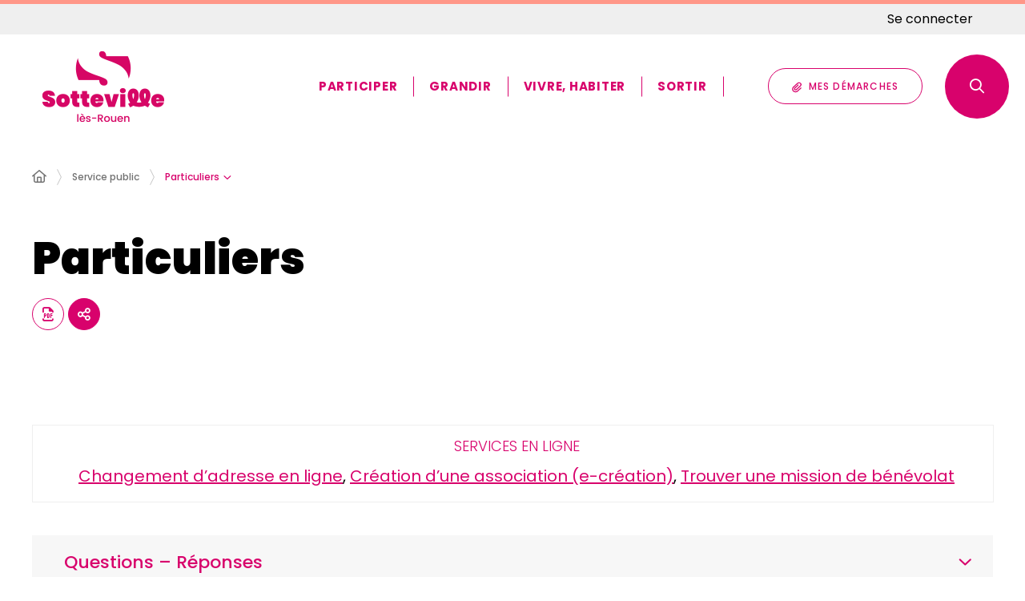

--- FILE ---
content_type: text/html; charset=UTF-8
request_url: https://sotteville-les-rouen.fr/service-public/particuliers-1116/
body_size: 22788
content:
<!DOCTYPE html>
<html lang="fr-FR">
	<head><meta charset="UTF-8" />
<meta name="viewport" content="width=device-width, initial-scale=1.0, minimum-scale=1.0" />
<meta http-equiv="X-UA-Compatible" content="ie=edge" />

	<link rel="preload" href="https://sotteville-les-rouen.fr/app/themes/stratis-site/fonts/Poppins/Poppins-Black.woff2" as="font" crossorigin />
		<link rel="preload" href="https://sotteville-les-rouen.fr/app/themes/stratis-site/fonts/Poppins/Poppins-Bold.woff2" as="font" crossorigin />
		<link rel="preload" href="https://sotteville-les-rouen.fr/app/themes/stratis-site/fonts/Poppins/Poppins-BoldItalic.woff2" as="font" crossorigin />
		<link rel="preload" href="https://sotteville-les-rouen.fr/app/themes/stratis-site/fonts/Poppins/Poppins-Light.woff2" as="font" crossorigin />
		<link rel="preload" href="https://sotteville-les-rouen.fr/app/themes/stratis-site/fonts/Poppins/Poppins-Medium.woff2" as="font" crossorigin />
		<link rel="preload" href="https://sotteville-les-rouen.fr/app/themes/stratis-site/fonts/Poppins/Poppins-Regular.woff2" as="font" crossorigin />
		<link rel="preload" href="https://sotteville-les-rouen.fr/app/themes/stratis-site/fonts/Poppins/Poppins-RegularItalic.woff2" as="font" crossorigin />
		<link rel="preload" href="https://sotteville-les-rouen.fr/app/themes/stratis-site/fonts/project-icons/project-icons.woff2" as="font" crossorigin />
		<meta name="theme-color" content="#fff" />
		<meta name="msapplication-navbutton-color" content="#fff" />
		<meta name="apple-mobile-web-app-status-bar-style" content="#fff" />
	<style id="fev4-critical-css" type="text/css" >*,*::before,*::after{box-sizing:border-box}ul[class],ol[class]{list-style:none;padding:0}body,h1,h2,h3,h4,h5,h6,p,ul[class],ol[class],li,figure,figcaption,blockquote,dl,dd{margin:0}body{line-height:1.5;min-height:100vh;scroll-behavior:smooth;text-rendering:optimizeSpeed}a:not([class]){-webkit-text-decoration-skip:ink;text-decoration-skip-ink:auto}img{display:block;height:auto;max-width:100%}input,button,textarea,select{font:inherit}@media(prefers-reduced-motion: reduce){*{-webkit-animation-duration:.01ms !important;animation-duration:.01ms !important;-webkit-animation-iteration-count:1 !important;animation-iteration-count:1 !important;scroll-behavior:auto !important;transition-duration:.01ms !important}}:root{--typo-1: "Poppins", Arial, Tahoma, sans-serif;--project-icons-typo: "project-icons";--font-awesome-typo: "Font Awesome 6 Pro";--font-awesome-brands-typo: "Font Awesome 6 Brands";--color-1--1: #d8026c;--color-1--2: #880647;--color-1--3: #f3b4d3;--color-1--4: #97014c;--color-2--1: #ff9788;--color-2--2: #b26a5f;--color-2--3: #ffe0db;--fw-thin: 100;--fw-extralight: 200;--fw-light: 300;--fw-normal: 400;--fw-medium: 500;--fw-semibold: 600;--fw-bold: 700;--fw-extrabold: 800;--fw-black: 900;--global-legend-fz-desktop: 2.8rem;--global-legend-fz-tablet: 2.6rem;--global-legend-fz-mobile: 2.4rem;--global-legend-ff: var(--typo-1);--global-legend-fw: var(--fw-black);--global-legend-fs: normal;--global-legend-color: var(--color-1--1);--global-label-fz: 2rem;--global-label-ff: var(--typo-1);--global-label-fw: var(--fw-bold);--global-label-fs: normal;--global-label-color: #000;--global-label-required-fz: 1.4rem;--global-label-required-ff: inherit;--global-label-required-fw: var(--fw-medium);--global-label-required-fs: normal;--global-label-required-color: #c81c1e;--global-label-helper-fz: 1.2rem;--global-label-helper-ff: var(--typo-1);--global-label-helper-fw: var(--fw-normal);--global-label-helper-fs: normal;--global-label-helper-color: #5a5a5a;--global-label-alert-color: #c81c1e;--global-input-fz: 1.8rem;--global-input-fz-mobile: 1.6rem;--global-input-ff: var(--typo-1);--global-input-fw: var(--fw-normal);--global-input-fs: normal;--global-input-color: #727272;--global-input-bg: #fff;--global-input-border-color: #5a5a5a;--global-input-border-radius: 0;--global-input-min-height: 63px;--global-input-min-height-mobile: 45px;--global-input-radio-checkbox-min-height: 25px;--global-input-padding: 0.9em 1.67em;--global-input-padding-mobile: 0.55em 1.15em;--global-input-ph-fz: var(--global-input-fz);--global-input-ph-ff: var(--global-input-ff);--global-input-ph-fw: var(--fw-normal);--global-input-ph-fs: normal;--global-input-ph-color: var(--global-input-color);--global-input-readonly-bg: #f7f7f7;--global-textarea-height: 100px;--global-autocomplete-offset: em(4.5, strip-unit(1.8rem));--global-select-caret: inline-svg('<svg fill="#000" xmlns="http://www.w3.org/2000/svg" viewBox="0 0 256 512" width="18" height="18"><path d="M119.5 326.9L3.5 209.1c-4.7-4.7-4.7-12.3 0-17l7.1-7.1c4.7-4.7 12.3-4.7 17 0L128 287.3l100.4-102.2c4.7-4.7 12.3-4.7 17 0l7.1 7.1c4.7 4.7 4.7 12.3 0 17L136.5 327c-4.7 4.6-12.3 4.6-17-.1z"/></svg>');--global-select-caret-offset: 32px;--global-select-caret-offset-mobile: 20px;--global-select-padding-right: em(5.5, strip-unit(1.8rem));--global-choices-multiple-padding-bottom: 0.45em;--global-choices-padding-mobile: 0.55em 1.15em;--global-choices-multiple-item-offset: 0.25em;--global-form-dropdown-shadow: 0 3px 5px rgba(0, 0, 0, 0.6);--global-rch-fz: 1.8rem;--global-rch-ff: var(--global-input-ff);--global-rch-fw: var(--fw-normal);--global-rch-fs: normal;--global-rch-color: #000;--global-rch-left-offset: 33px;--global-rch-pseudo-box-size: 24px;--global-rch-pseudo-box-bg: #fff;--global-rch-pseudo-box-border: #5a5a5a;--global-rch-pseudo-checkmark-width: 2px;--global-rch-pseudo-checkmark-color: #efefef;--global-rch-pseudo-checkmark-color-active: var(--color-1--1);--global-rch-pseudo-checkmark-color-grayscale: #6d6d6d;--global-rch-legend-ff: var(--typo-1);--global-rch-legend-fz: 1.8rem;--global-rch-legend-fw: var(--fw-bold);--global-rch-legend-fs: normal;--global-rch-legend-color: #727272;--scrollbar-width: 17px}.site-content__wrapper::after,.container::after{clear:both;content:"";display:block;height:0;overflow:hidden;visibility:hidden}.section__more-links{align-items:center;display:flex;flex-wrap:wrap;margin:0 -5px}.section__more-links>button,.section__more-links>a,.section__more-links>.btn{margin:5px}.is-center.section__more-links{justify-content:center}.is-left.section__more-links{justify-content:flex-start}.is-right.section__more-links{justify-content:flex-end}.site-content__wrapper,.container{box-sizing:border-box;margin:0 auto;max-width:1280px;padding:0 40px;width:100%}@media screen and (max-width: 767px){.site-content__wrapper,.container{padding:0 20px}}.container.is-lg{max-width:1260px}.container.is-sm{max-width:980px}.container.is-fluid{max-width:1920px;padding:0}html{font-size:62.5%}body{background:#fff;color:#000;font-family:"Poppins", Arial, Tahoma, sans-serif;font-family:var(--typo-1);font-size:1.8rem;margin:0;overflow-x:hidden}body.is-overflow-hidden{overflow:hidden}body.is-transparent{background:rgba(0,0,0,0)}body.is-center-content{align-items:center;display:flex;justify-content:center}a:focus,button:focus,input:focus,select:focus,textarea:focus{outline:1px dashed currentColor;outline-offset:-2px}a{color:inherit}button{margin:0}b,strong{font-weight:700;font-weight:var(--fw-bold)}.print-banner,.print-footer{display:none}span[class*=fa-]{pointer-events:none}img{display:block;height:auto;max-width:100%}.lazy{background-image:image("placeholder-image.svg") !important}.lazy{transition:opacity 250ms ease-in-out 0ms;background-color:#f7f7f7;background-position:center center;background-repeat:no-repeat;background-size:50% 50%}@media screen and (-ms-high-contrast: active), (-ms-high-contrast: none){.lazy{-webkit-animation:none;animation:none;background-size:50%}}.lazy.lazyloading{-webkit-animation:loadingPlaceholder 2s infinite;animation:loadingPlaceholder 2s infinite}@media screen and (-ms-high-contrast: active), (-ms-high-contrast: none){.lazy.lazyloading{-webkit-animation:none;animation:none;background-size:50%}}.lazy.lazyloaded:not(.is-no-image){background-image:none !important}.lazy.lazyloaded:not(.is-no-image){-webkit-animation:fadeIn 300ms linear forwards;animation:fadeIn 300ms linear forwards}.lazy.not-loaded{background-image:image("placeholder-image-not-loaded.svg") !important}.section{margin:70px 0}@media screen and (max-width: 1279px){.section{margin:50px 0}}.home-page .section,.home-hospital-page .section{margin:150px 0}@media screen and (max-width: 1279px){.home-page .section,.home-hospital-page .section{margin:100px 0}}@media screen and (max-width: 767px){.home-page .section,.home-hospital-page .section{margin:80px 0}}@media screen and (max-width: 767px){.home-page .section .section__title,.home-hospital-page .section .section__title{flex-direction:column}}@media screen and (min-width: 1280px){.section.is-width-33 .section__title{margin-bottom:15px}}.section.is-inverted{background-color:#000}.section.is-middle{margin-left:auto;margin-right:auto;max-width:996px}.section__title{align-items:center;display:flex;margin-bottom:30px}.section__title>*:not(:last-child){margin-right:10px}.section__title .title:only-child{margin-right:0}.section__title .title+.tag-links{margin-left:30px}@media screen and (min-width: 768px)and (max-width: 1279px){.section__title .title+.tag-links{margin-left:20px;margin-right:-36px}}@media screen and (max-width: 767px){.section__title .title+.tag-links{margin:28px 0 0}}@media screen and (max-width: 767px){.section__title .btn{margin-top:5px}}.section__more-links{justify-content:center;margin-top:5px}.site-wrapper{display:flex;min-height:100vh;overflow-x:hidden;width:100%}.site-wrapper__inner{display:flex;flex-direction:column;flex-grow:1;min-height:100vh;width:100%}.site-wrapper__header{position:relative}.site-wrapper__header,.site-wrapper__footer{flex-basis:auto;flex-grow:0;width:100%}.site-wrapper__footer{position:relative}.site-wrapper__main{flex-grow:1;min-height:1px;position:relative;width:100%}.site-wrapper.is-overflow-hidden{overflow:hidden}.site-content__wrapper{display:flex;flex-wrap:wrap;padding-bottom:120px;padding-top:40px;position:relative;z-index:0}@media screen and (max-width: 1279px){.site-content__wrapper{padding:40px 62px 120px}}@media screen and (max-width: 767px){.site-content__wrapper{padding:30px 20px 120px}}.site-content__main{flex-grow:1;width:1%}.site-content__main>*:first-child{margin-top:0}.site-content__sidebar{padding:0 0 0 126px;width:408px}@media screen and (max-width: 1279px){.site-content__sidebar{padding:0;width:100%}}.site-content__sidebar.is-left{order:-2;padding:0 120px 0 0}@media screen and (max-width: 1279px){.site-content__sidebar.is-left{padding:0}}.site-content__sidebar.is-facets{margin-left:-30px;order:-2;padding:0 90px 0 0}@media screen and (max-width: 1279px){.site-content__sidebar.is-facets{margin:0;padding:0;width:0}}</style><meta name="viewport" content="width=device-width, initial-scale=1" />
<meta name='robots' content='index, follow, max-image-preview:large' />
<title>Accueil Particuliers &#8211; Particuliers &#8211; Sotteville-lès-Rouen</title>
<link rel='dns-prefetch' href='//hcaptcha.com' />
<link rel="alternate" type="application/rss+xml" title="Sotteville-lès-Rouen &raquo; Flux" href="https://sotteville-les-rouen.fr/feed/" />
<link rel="alternate" type="application/rss+xml" title="Sotteville-lès-Rouen &raquo; Flux des commentaires" href="https://sotteville-les-rouen.fr/comments/feed/" />
<script>
window._wpemojiSettings = {"baseUrl":"https:\/\/s.w.org\/images\/core\/emoji\/16.0.1\/72x72\/","ext":".png","svgUrl":"https:\/\/s.w.org\/images\/core\/emoji\/16.0.1\/svg\/","svgExt":".svg","source":{"concatemoji":"https:\/\/sotteville-les-rouen.fr\/wp\/wp-includes\/js\/wp-emoji-release.min.js?ver=6.8.3"}};
/*! This file is auto-generated */
!function(s,n){var o,i,e;function c(e){try{var t={supportTests:e,timestamp:(new Date).valueOf()};sessionStorage.setItem(o,JSON.stringify(t))}catch(e){}}function p(e,t,n){e.clearRect(0,0,e.canvas.width,e.canvas.height),e.fillText(t,0,0);var t=new Uint32Array(e.getImageData(0,0,e.canvas.width,e.canvas.height).data),a=(e.clearRect(0,0,e.canvas.width,e.canvas.height),e.fillText(n,0,0),new Uint32Array(e.getImageData(0,0,e.canvas.width,e.canvas.height).data));return t.every(function(e,t){return e===a[t]})}function u(e,t){e.clearRect(0,0,e.canvas.width,e.canvas.height),e.fillText(t,0,0);for(var n=e.getImageData(16,16,1,1),a=0;a<n.data.length;a++)if(0!==n.data[a])return!1;return!0}function f(e,t,n,a){switch(t){case"flag":return n(e,"\ud83c\udff3\ufe0f\u200d\u26a7\ufe0f","\ud83c\udff3\ufe0f\u200b\u26a7\ufe0f")?!1:!n(e,"\ud83c\udde8\ud83c\uddf6","\ud83c\udde8\u200b\ud83c\uddf6")&&!n(e,"\ud83c\udff4\udb40\udc67\udb40\udc62\udb40\udc65\udb40\udc6e\udb40\udc67\udb40\udc7f","\ud83c\udff4\u200b\udb40\udc67\u200b\udb40\udc62\u200b\udb40\udc65\u200b\udb40\udc6e\u200b\udb40\udc67\u200b\udb40\udc7f");case"emoji":return!a(e,"\ud83e\udedf")}return!1}function g(e,t,n,a){var r="undefined"!=typeof WorkerGlobalScope&&self instanceof WorkerGlobalScope?new OffscreenCanvas(300,150):s.createElement("canvas"),o=r.getContext("2d",{willReadFrequently:!0}),i=(o.textBaseline="top",o.font="600 32px Arial",{});return e.forEach(function(e){i[e]=t(o,e,n,a)}),i}function t(e){var t=s.createElement("script");t.src=e,t.defer=!0,s.head.appendChild(t)}"undefined"!=typeof Promise&&(o="wpEmojiSettingsSupports",i=["flag","emoji"],n.supports={everything:!0,everythingExceptFlag:!0},e=new Promise(function(e){s.addEventListener("DOMContentLoaded",e,{once:!0})}),new Promise(function(t){var n=function(){try{var e=JSON.parse(sessionStorage.getItem(o));if("object"==typeof e&&"number"==typeof e.timestamp&&(new Date).valueOf()<e.timestamp+604800&&"object"==typeof e.supportTests)return e.supportTests}catch(e){}return null}();if(!n){if("undefined"!=typeof Worker&&"undefined"!=typeof OffscreenCanvas&&"undefined"!=typeof URL&&URL.createObjectURL&&"undefined"!=typeof Blob)try{var e="postMessage("+g.toString()+"("+[JSON.stringify(i),f.toString(),p.toString(),u.toString()].join(",")+"));",a=new Blob([e],{type:"text/javascript"}),r=new Worker(URL.createObjectURL(a),{name:"wpTestEmojiSupports"});return void(r.onmessage=function(e){c(n=e.data),r.terminate(),t(n)})}catch(e){}c(n=g(i,f,p,u))}t(n)}).then(function(e){for(var t in e)n.supports[t]=e[t],n.supports.everything=n.supports.everything&&n.supports[t],"flag"!==t&&(n.supports.everythingExceptFlag=n.supports.everythingExceptFlag&&n.supports[t]);n.supports.everythingExceptFlag=n.supports.everythingExceptFlag&&!n.supports.flag,n.DOMReady=!1,n.readyCallback=function(){n.DOMReady=!0}}).then(function(){return e}).then(function(){var e;n.supports.everything||(n.readyCallback(),(e=n.source||{}).concatemoji?t(e.concatemoji):e.wpemoji&&e.twemoji&&(t(e.twemoji),t(e.wpemoji)))}))}((window,document),window._wpemojiSettings);
</script>
<style id='wp-block-post-content-inline-css'>
.wp-block-post-content{display:flow-root}
</style>
<style id='wp-emoji-styles-inline-css'>

	img.wp-smiley, img.emoji {
		display: inline !important;
		border: none !important;
		box-shadow: none !important;
		height: 1em !important;
		width: 1em !important;
		margin: 0 0.07em !important;
		vertical-align: -0.1em !important;
		background: none !important;
		padding: 0 !important;
	}
</style>
<style id='global-styles-inline-css'>
:root{--wp--preset--aspect-ratio--square: 1;--wp--preset--aspect-ratio--4-3: 4/3;--wp--preset--aspect-ratio--3-4: 3/4;--wp--preset--aspect-ratio--3-2: 3/2;--wp--preset--aspect-ratio--2-3: 2/3;--wp--preset--aspect-ratio--16-9: 16/9;--wp--preset--aspect-ratio--9-16: 9/16;--wp--preset--color--black: #000000;--wp--preset--color--cyan-bluish-gray: #abb8c3;--wp--preset--color--white: #ffffff;--wp--preset--color--pale-pink: #f78da7;--wp--preset--color--vivid-red: #cf2e2e;--wp--preset--color--luminous-vivid-orange: #ff6900;--wp--preset--color--luminous-vivid-amber: #fcb900;--wp--preset--color--light-green-cyan: #7bdcb5;--wp--preset--color--vivid-green-cyan: #00d084;--wp--preset--color--pale-cyan-blue: #8ed1fc;--wp--preset--color--vivid-cyan-blue: #0693e3;--wp--preset--color--vivid-purple: #9b51e0;--wp--preset--gradient--vivid-cyan-blue-to-vivid-purple: linear-gradient(135deg,rgba(6,147,227,1) 0%,rgb(155,81,224) 100%);--wp--preset--gradient--light-green-cyan-to-vivid-green-cyan: linear-gradient(135deg,rgb(122,220,180) 0%,rgb(0,208,130) 100%);--wp--preset--gradient--luminous-vivid-amber-to-luminous-vivid-orange: linear-gradient(135deg,rgba(252,185,0,1) 0%,rgba(255,105,0,1) 100%);--wp--preset--gradient--luminous-vivid-orange-to-vivid-red: linear-gradient(135deg,rgba(255,105,0,1) 0%,rgb(207,46,46) 100%);--wp--preset--gradient--very-light-gray-to-cyan-bluish-gray: linear-gradient(135deg,rgb(238,238,238) 0%,rgb(169,184,195) 100%);--wp--preset--gradient--cool-to-warm-spectrum: linear-gradient(135deg,rgb(74,234,220) 0%,rgb(151,120,209) 20%,rgb(207,42,186) 40%,rgb(238,44,130) 60%,rgb(251,105,98) 80%,rgb(254,248,76) 100%);--wp--preset--gradient--blush-light-purple: linear-gradient(135deg,rgb(255,206,236) 0%,rgb(152,150,240) 100%);--wp--preset--gradient--blush-bordeaux: linear-gradient(135deg,rgb(254,205,165) 0%,rgb(254,45,45) 50%,rgb(107,0,62) 100%);--wp--preset--gradient--luminous-dusk: linear-gradient(135deg,rgb(255,203,112) 0%,rgb(199,81,192) 50%,rgb(65,88,208) 100%);--wp--preset--gradient--pale-ocean: linear-gradient(135deg,rgb(255,245,203) 0%,rgb(182,227,212) 50%,rgb(51,167,181) 100%);--wp--preset--gradient--electric-grass: linear-gradient(135deg,rgb(202,248,128) 0%,rgb(113,206,126) 100%);--wp--preset--gradient--midnight: linear-gradient(135deg,rgb(2,3,129) 0%,rgb(40,116,252) 100%);--wp--preset--font-size--small: 13px;--wp--preset--font-size--medium: 20px;--wp--preset--font-size--large: 36px;--wp--preset--font-size--x-large: 42px;--wp--preset--spacing--20: 0.44rem;--wp--preset--spacing--30: 0.67rem;--wp--preset--spacing--40: 1rem;--wp--preset--spacing--50: 1.5rem;--wp--preset--spacing--60: 2.25rem;--wp--preset--spacing--70: 3.38rem;--wp--preset--spacing--80: 5.06rem;--wp--preset--shadow--natural: 6px 6px 9px rgba(0, 0, 0, 0.2);--wp--preset--shadow--deep: 12px 12px 50px rgba(0, 0, 0, 0.4);--wp--preset--shadow--sharp: 6px 6px 0px rgba(0, 0, 0, 0.2);--wp--preset--shadow--outlined: 6px 6px 0px -3px rgba(255, 255, 255, 1), 6px 6px rgba(0, 0, 0, 1);--wp--preset--shadow--crisp: 6px 6px 0px rgba(0, 0, 0, 1);}:root { --wp--style--global--content-size: 1200px;--wp--style--global--wide-size: 1200px; }:where(body) { margin: 0; }.wp-site-blocks > .alignleft { float: left; margin-right: 2em; }.wp-site-blocks > .alignright { float: right; margin-left: 2em; }.wp-site-blocks > .aligncenter { justify-content: center; margin-left: auto; margin-right: auto; }:where(.is-layout-flex){gap: 0.5em;}:where(.is-layout-grid){gap: 0.5em;}.is-layout-flow > .alignleft{float: left;margin-inline-start: 0;margin-inline-end: 2em;}.is-layout-flow > .alignright{float: right;margin-inline-start: 2em;margin-inline-end: 0;}.is-layout-flow > .aligncenter{margin-left: auto !important;margin-right: auto !important;}.is-layout-constrained > .alignleft{float: left;margin-inline-start: 0;margin-inline-end: 2em;}.is-layout-constrained > .alignright{float: right;margin-inline-start: 2em;margin-inline-end: 0;}.is-layout-constrained > .aligncenter{margin-left: auto !important;margin-right: auto !important;}.is-layout-constrained > :where(:not(.alignleft):not(.alignright):not(.alignfull)){max-width: var(--wp--style--global--content-size);margin-left: auto !important;margin-right: auto !important;}.is-layout-constrained > .alignwide{max-width: var(--wp--style--global--wide-size);}body .is-layout-flex{display: flex;}.is-layout-flex{flex-wrap: wrap;align-items: center;}.is-layout-flex > :is(*, div){margin: 0;}body .is-layout-grid{display: grid;}.is-layout-grid > :is(*, div){margin: 0;}body{padding-top: 0px;padding-right: 0px;padding-bottom: 0px;padding-left: 0px;}a:where(:not(.wp-element-button)){text-decoration: underline;}:root :where(.wp-element-button, .wp-block-button__link){background-color: #32373c;border-width: 0;color: #fff;font-family: inherit;font-size: inherit;line-height: inherit;padding: calc(0.667em + 2px) calc(1.333em + 2px);text-decoration: none;}.has-black-color{color: var(--wp--preset--color--black) !important;}.has-cyan-bluish-gray-color{color: var(--wp--preset--color--cyan-bluish-gray) !important;}.has-white-color{color: var(--wp--preset--color--white) !important;}.has-pale-pink-color{color: var(--wp--preset--color--pale-pink) !important;}.has-vivid-red-color{color: var(--wp--preset--color--vivid-red) !important;}.has-luminous-vivid-orange-color{color: var(--wp--preset--color--luminous-vivid-orange) !important;}.has-luminous-vivid-amber-color{color: var(--wp--preset--color--luminous-vivid-amber) !important;}.has-light-green-cyan-color{color: var(--wp--preset--color--light-green-cyan) !important;}.has-vivid-green-cyan-color{color: var(--wp--preset--color--vivid-green-cyan) !important;}.has-pale-cyan-blue-color{color: var(--wp--preset--color--pale-cyan-blue) !important;}.has-vivid-cyan-blue-color{color: var(--wp--preset--color--vivid-cyan-blue) !important;}.has-vivid-purple-color{color: var(--wp--preset--color--vivid-purple) !important;}.has-black-background-color{background-color: var(--wp--preset--color--black) !important;}.has-cyan-bluish-gray-background-color{background-color: var(--wp--preset--color--cyan-bluish-gray) !important;}.has-white-background-color{background-color: var(--wp--preset--color--white) !important;}.has-pale-pink-background-color{background-color: var(--wp--preset--color--pale-pink) !important;}.has-vivid-red-background-color{background-color: var(--wp--preset--color--vivid-red) !important;}.has-luminous-vivid-orange-background-color{background-color: var(--wp--preset--color--luminous-vivid-orange) !important;}.has-luminous-vivid-amber-background-color{background-color: var(--wp--preset--color--luminous-vivid-amber) !important;}.has-light-green-cyan-background-color{background-color: var(--wp--preset--color--light-green-cyan) !important;}.has-vivid-green-cyan-background-color{background-color: var(--wp--preset--color--vivid-green-cyan) !important;}.has-pale-cyan-blue-background-color{background-color: var(--wp--preset--color--pale-cyan-blue) !important;}.has-vivid-cyan-blue-background-color{background-color: var(--wp--preset--color--vivid-cyan-blue) !important;}.has-vivid-purple-background-color{background-color: var(--wp--preset--color--vivid-purple) !important;}.has-black-border-color{border-color: var(--wp--preset--color--black) !important;}.has-cyan-bluish-gray-border-color{border-color: var(--wp--preset--color--cyan-bluish-gray) !important;}.has-white-border-color{border-color: var(--wp--preset--color--white) !important;}.has-pale-pink-border-color{border-color: var(--wp--preset--color--pale-pink) !important;}.has-vivid-red-border-color{border-color: var(--wp--preset--color--vivid-red) !important;}.has-luminous-vivid-orange-border-color{border-color: var(--wp--preset--color--luminous-vivid-orange) !important;}.has-luminous-vivid-amber-border-color{border-color: var(--wp--preset--color--luminous-vivid-amber) !important;}.has-light-green-cyan-border-color{border-color: var(--wp--preset--color--light-green-cyan) !important;}.has-vivid-green-cyan-border-color{border-color: var(--wp--preset--color--vivid-green-cyan) !important;}.has-pale-cyan-blue-border-color{border-color: var(--wp--preset--color--pale-cyan-blue) !important;}.has-vivid-cyan-blue-border-color{border-color: var(--wp--preset--color--vivid-cyan-blue) !important;}.has-vivid-purple-border-color{border-color: var(--wp--preset--color--vivid-purple) !important;}.has-vivid-cyan-blue-to-vivid-purple-gradient-background{background: var(--wp--preset--gradient--vivid-cyan-blue-to-vivid-purple) !important;}.has-light-green-cyan-to-vivid-green-cyan-gradient-background{background: var(--wp--preset--gradient--light-green-cyan-to-vivid-green-cyan) !important;}.has-luminous-vivid-amber-to-luminous-vivid-orange-gradient-background{background: var(--wp--preset--gradient--luminous-vivid-amber-to-luminous-vivid-orange) !important;}.has-luminous-vivid-orange-to-vivid-red-gradient-background{background: var(--wp--preset--gradient--luminous-vivid-orange-to-vivid-red) !important;}.has-very-light-gray-to-cyan-bluish-gray-gradient-background{background: var(--wp--preset--gradient--very-light-gray-to-cyan-bluish-gray) !important;}.has-cool-to-warm-spectrum-gradient-background{background: var(--wp--preset--gradient--cool-to-warm-spectrum) !important;}.has-blush-light-purple-gradient-background{background: var(--wp--preset--gradient--blush-light-purple) !important;}.has-blush-bordeaux-gradient-background{background: var(--wp--preset--gradient--blush-bordeaux) !important;}.has-luminous-dusk-gradient-background{background: var(--wp--preset--gradient--luminous-dusk) !important;}.has-pale-ocean-gradient-background{background: var(--wp--preset--gradient--pale-ocean) !important;}.has-electric-grass-gradient-background{background: var(--wp--preset--gradient--electric-grass) !important;}.has-midnight-gradient-background{background: var(--wp--preset--gradient--midnight) !important;}.has-small-font-size{font-size: var(--wp--preset--font-size--small) !important;}.has-medium-font-size{font-size: var(--wp--preset--font-size--medium) !important;}.has-large-font-size{font-size: var(--wp--preset--font-size--large) !important;}.has-x-large-font-size{font-size: var(--wp--preset--font-size--x-large) !important;}
</style>
<link id="fev4-page-css" media="all" href="https://sotteville-les-rouen.fr/app/themes/stratis-site/css/page.css?ver=9672f855d7a59635596e1ffc4bb8b13e8b22930c" rel="preload" as="style" onload="this.rel=&#039;stylesheet&#039;"  />
<link id="fev4-core-css" media="all" href="https://sotteville-les-rouen.fr/app/themes/stratis-site/css/core.css?ver=9672f855d7a59635596e1ffc4bb8b13e8b22930c" rel="preload" as="style" onload="this.rel=&#039;stylesheet&#039;"  />
<link id="fev4-print-css" media="print" href="https://sotteville-les-rouen.fr/app/themes/stratis-site/css/print.css?ver=9672f855d7a59635596e1ffc4bb8b13e8b22930c" rel="stylesheet"  />
<script id="jquery-js" src="https://sotteville-les-rouen.fr/app/themes/stratis-site/js/jQuery.js?ver=9672f855d7a59635596e1ffc4bb8b13e8b22930c" ></script>
<link rel="https://api.w.org/" href="https://sotteville-les-rouen.fr/wp-json/" /><link rel="alternate" title="JSON" type="application/json" href="https://sotteville-les-rouen.fr/wp-json/wp/v2/pages/66860" /><link rel="EditURI" type="application/rsd+xml" title="RSD" href="https://sotteville-les-rouen.fr/wp/xmlrpc.php?rsd" />
<meta name="generator" content="WordPress 6.8.3" />
<link rel="canonical" href="https://sotteville-les-rouen.fr/service-public/particuliers-1116/" />
<link rel='shortlink' href='https://sotteville-les-rouen.fr/?p=66860' />
<link rel="alternate" title="oEmbed (JSON)" type="application/json+oembed" href="https://sotteville-les-rouen.fr/wp-json/oembed/1.0/embed?url=https%3A%2F%2Fsotteville-les-rouen.fr%2Fservice-public%2Fparticuliers-1116%2F" />
<link rel="alternate" title="oEmbed (XML)" type="text/xml+oembed" href="https://sotteville-les-rouen.fr/wp-json/oembed/1.0/embed?url=https%3A%2F%2Fsotteville-les-rouen.fr%2Fservice-public%2Fparticuliers-1116%2F&#038;format=xml" />
<meta property="og:locale" content="fr_FR" />
<meta property="og:site_name" content="Sotteville-lès-Rouen" />
<meta property="og:title" content="Accueil Particuliers &#8211; Particuliers &#8211; Sotteville-lès-Rouen" />
<meta property="og:article:published_time" content="2023-11-25T20:03:21+0100" />
<meta property="og:article:modified_time" content="2023-11-25T20:03:21+0100" />
<meta property="og:image:url" content="https://sotteville-les-rouen.fr/app/uploads/2025/01/cropped-logo-rose-site.png" />
<meta property="og:image:width" content="216" />
<meta property="og:image:height" content="94" />
<meta property="og:image:type" content="image/png" />
<meta name="twitter:card" content="summary" />
<meta name="twitter:title" content="Particuliers" />
<meta name="twitter:image" content="https://sotteville-les-rouen.fr/app/uploads/2025/01/cropped-logo-rose-site.png" />
<noscript><link media="all" href="https://sotteville-les-rouen.fr/app/themes/stratis-site/css/page.css?ver=9672f855d7a59635596e1ffc4bb8b13e8b22930c" rel="stylesheet"  />
<link media="all" href="https://sotteville-les-rouen.fr/app/themes/stratis-site/css/core.css?ver=9672f855d7a59635596e1ffc4bb8b13e8b22930c" rel="stylesheet"  />
<link media="print" href="https://sotteville-les-rouen.fr/app/themes/stratis-site/css/print.css?ver=9672f855d7a59635596e1ffc4bb8b13e8b22930c" rel="stylesheet"  /></noscript><link rel="icon" href="https://sotteville-les-rouen.fr/app/uploads/2025/01/Logo-Sotteville-2025-rose.svg" sizes="32x32" />
<link rel="icon" href="https://sotteville-les-rouen.fr/app/uploads/2025/01/Logo-Sotteville-2025-rose.svg" sizes="192x192" />
<link rel="apple-touch-icon" href="https://sotteville-les-rouen.fr/app/uploads/2025/01/Logo-Sotteville-2025-rose.svg" />
<meta name="msapplication-TileImage" content="https://sotteville-les-rouen.fr/app/uploads/2025/01/Logo-Sotteville-2025-rose.svg" />
</head>
	<body class="">
		<div class="site-wrapper has-tertiary-heading">
	<div class="site-wrapper__inner">
		
    	<div class="print-banner">
		<img src="https://sotteville-les-rouen.fr/app/themes/stratis-site/images/logo_main.svg" alt="">
	</div>
	
    <div class="site-wrapper__components">
	<nav id="menu-skip" class="menu-skip" role="navigation" aria-label="Menu d&#039;accès rapide">
	<ul class="menu-skip__list">
		<li class="menu-skip__listitem">
			<a class="menu-skip__link" href="#main">Aller au contenu</a>
		</li>
	</ul>
</nav>

    <div class="login-prompt">
	<div class="login-prompt__container">
		<div class="login-prompt__offline">
	<a href="https://sotteville-les-rouen.fr/wp/wp-login.php?redirect_to=https%3A%2F%2Fsotteville-les-rouen.fr%2Fservice-public%2Fparticuliers-1116%2F" class="login-prompt__offline-link">
		Se connecter	</a>
	</div>
	</div>
</div>

    
</div>

<div class="site-wrapper__header">
	
    <header class="header-wrapper" role="banner">
	
        <div class="header-wrapper__container">
	<div class="header js-fixed-element ">
		<div class="header__inner">
			
<div class="header__logo">
			<a class="logo" href="https://sotteville-les-rouen.fr">
	
		<span class="logo__image">
			<img decoding="async" src="https://sotteville-les-rouen.fr/app/uploads/2025/01/cropped-logo-rose-site.png" alt="Sotteville-lès-Rouen (retour à l&#039;accueil)">
		</span>
			</a>
		
</div>
			<div class="header__components">
				<div class="header__nav">
	<nav class="header-nav" role="navigation" aria-label="Navigation principale">
	<ul id="menu-menu-principal" class="header-nav__list js-nav-links"><li class="header-nav__item has-dropdown">
	<button class="header-nav__link" type="button" aria-haspopup="dialog" aria-label="Participer" data-index="1">
	Participer</button>
</li>
<li class="header-nav__item has-dropdown">
	<button class="header-nav__link" type="button" aria-haspopup="dialog" aria-label="Grandir" data-index="2">
	Grandir</button>
</li>
<li class="header-nav__item has-dropdown">
	<button class="header-nav__link" type="button" aria-haspopup="dialog" aria-label="Vivre, habiter" data-index="3">
	Vivre, habiter</button>
</li>
<li class="header-nav__item has-dropdown">
	<button class="header-nav__link" type="button" aria-haspopup="dialog" aria-label="Sortir" data-index="4">
	Sortir</button>
</li>
</ul></nav>
</div>
<div class="header__actions">
			<a href="https://sotteville-les-rouen.fr/mes-demarches/" class="btn is-small">
							<span class="btn__svg" aria-hidden="true">
					<img decoding="async" class="inline-svg" src="data:image/svg+xml,%3Csvg%20xmlns%3D%22http%3A%2F%2Fwww.w3.org%2F2000%2Fsvg%22%20width%3D%220%22%20height%3D%220%22%20viewBow%3D%220%200%200%200%22%20%20%2F%3E" data-src="https://sotteville-les-rouen.fr/app/uploads/2023/09/fa_presse-noir.svg" width="32" height="32" alt="">				</span>
						<span class="btn__text">Mes démarches</span>
		</a>
		</div>
<div class="header__search" role="search">
	<div class="search">
		<a class="search__toggle js-tooltip" href="#search-popup" data-content="Ouvrir la recherche" data-fancybox data-small-btn="false" data-dialog-label="Formulaire de recherche" data-toolbar="false" data-fancybox-body-class="is-search-opened" aria-haspopup="dialog">
			<span class="fa fa-search" aria-hidden="true"></span>
				<span class="ghost">
			Ouvrir la recherche (fenêtre modale)		</span>
		</a>
<div class="search-popup" hidden>
	<div id="search-popup" class="popup search-popup">
		<button class="popup__close-btn btn is-small is-inverted is-outside is-only-icon js-tooltip" type="button" data-content="Fermer la recherche" data-fancybox-close>
			<span class="far fa-times" aria-hidden="true"></span>
				<span class="ghost">
			Fermer la recherche		</span>
		</button>
		<div class="search-popup__wrapper">
			<form action="/" method="GET" enctype="multipart/form-data" class="form js-validator-form">
	<fieldset class="form__fieldset">
		<legend class="legend form__legend ghost">Formulaire de recherche</legend>
		<div class="form__controls-group ">
			<label class="form__label" for="search-popup-field">Rechercher</label>
						<div class="form__field-wrapper js-autocomplete" data-json-path="/stratis_autocomplete.json" data-min-elements="5" data-max-elements="7" data-min-chars="3" data-mark-coincidence="on">
								<input id="search-popup-field" class="form__field js-autocomplete-input" type="text" name="s" aria-describedby="search-popup-field-description" required>
				<span id="search-popup-field-description" class="form__field-placeholder">Saisir un ou plusieurs mots-clés…</span>
			</div>
			<button class="search-popup__submit js-tooltip" type="submit" data-content="Rechercher sur tout le site">
			<span class="far fa-search" aria-hidden="true"></span>
				<span class="ghost">
			Rechercher sur tout le site		</span>
		</button>
		</div>
	</fieldset>
</form>
		</div>
	</div>
</div>
	</div>
</div>
<nav class="header__nav-toggle is-lg-hide" role="navigation" aria-label="Navigation principale">
	<button type="button" class="main-nav-toggle" id="main-nav-toggle" aria-label="Menu - fenêtre modale" aria-haspopup="dialog">
		<span class="main-nav-toggle__bars" aria-hidden="true">
			<span class="main-nav-toggle__bar"></span>
			<span class="main-nav-toggle__bar"></span>
			<span class="main-nav-toggle__bar"></span>
		</span>
		<span class="main-nav-toggle__text">Menu</span>
	</button>
</nav>
			</div>
		</div>
	</div>
</div>

        <div class="header-wrapper__nav is-aside-nav">
	<div class="main-nav js-main-nav">
		<div class="main-nav__container js-main-nav-container has-close-button" aria-modal="true" role="dialog" aria-label="Navigation principale">
			<div class="main-nav__block js-main-nav-block">
				<div class="main-nav__close-wrap">
	<button class="btn is-small is-inverted is-only-icon js-tooltip js-main-nav-close" type="button" data-content="Fermer le menu">
			<span class="far fa-times" aria-hidden="true"></span>
				<span class="ghost">
			Fermer le menu		</span>
		</button>
</div>
<div class="main-nav__left">
	<ul id="menu-menu-principal-1" class="main-nav__nav-list"><li class="main-nav__nav-item has-dropdown js-main-nav-ddm">
	<span class="main-nav__nav-item-actions">
		<a class="main-nav__nav-link" href="https://sotteville-les-rouen.fr/participer/">
			<span class="main-nav__nav-link-text">
			Participer		</span>
		</a>
		<button class="main-nav__nav-toggle js-main-nav-ddm-toggle" type="button">
			<span class="main-nav__nav-toggle-icon" aria-hidden="true"></span>
				<span class="sr-only">Participer</span>
		</button>
	</span>
<ul class="main-nav__nav-dropdown is-level-1 js-main-nav-ddm-block">
<li class="main-nav__nav-item has-dropdown js-main-nav-ddm">
	<span class="main-nav__nav-item-actions">
		<a class="main-nav__nav-link" href="https://sotteville-les-rouen.fr/participer/vie-municipale/">
			<span class="main-nav__nav-link-text">
			Vie municipale		</span>
		</a>
		<button class="main-nav__nav-toggle js-main-nav-ddm-toggle" type="button">
			<span class="main-nav__nav-toggle-icon" aria-hidden="true"></span>
				<span class="sr-only">Vie municipale</span>
		</button>
	</span>
<ul class="main-nav__nav-dropdown is-level-2 js-main-nav-ddm-block">
<li class="main-nav__nav-item">
	<span class="main-nav__nav-item-actions">
		<a class="main-nav__nav-link" href="https://sotteville-les-rouen.fr/participer/vie-municipale/conseil-municipal/">
			<span class="main-nav__nav-link-text">
			Conseil Municipal		</span>
		</a>
			</span>
</li>
<li class="main-nav__nav-item">
	<span class="main-nav__nav-item-actions">
		<a class="main-nav__nav-link" href="https://sotteville-les-rouen.fr/participer/vie-municipale/budget-et-comptes-administratifs/">
			<span class="main-nav__nav-link-text">
			Budget et comptes administratifs		</span>
		</a>
			</span>
</li>
<li class="main-nav__nav-item">
	<span class="main-nav__nav-item-actions">
		<a class="main-nav__nav-link" href="https://sotteville-les-rouen.fr/actes-administratifs/">
			<span class="main-nav__nav-link-text">
			Actes administratifs		</span>
		</a>
			</span>
</li>
<li class="main-nav__nav-item">
	<span class="main-nav__nav-item-actions">
		<a class="main-nav__nav-link" href="https://sotteville-les-rouen.fr/mes-demarches/etat-civil/minscire-sur-la-liste-electorale/">
			<span class="main-nav__nav-link-text">
			M&#8217;inscrire sur la liste électorale		</span>
		</a>
			</span>
</li>
<li class="main-nav__nav-item">
	<span class="main-nav__nav-item-actions">
		<a class="main-nav__nav-link" href="https://sotteville-les-rouen.fr/participer/vie-municipale/services-municipaux/">
			<span class="main-nav__nav-link-text">
			Services municipaux		</span>
		</a>
			</span>
</li>
</ul></li>
<li class="main-nav__nav-item has-dropdown js-main-nav-ddm">
	<span class="main-nav__nav-item-actions">
		<a class="main-nav__nav-link" href="https://sotteville-les-rouen.fr/participer/participation-citoyenne/">
			<span class="main-nav__nav-link-text">
			Participation citoyenne		</span>
		</a>
		<button class="main-nav__nav-toggle js-main-nav-ddm-toggle" type="button">
			<span class="main-nav__nav-toggle-icon" aria-hidden="true"></span>
				<span class="sr-only">Participation citoyenne</span>
		</button>
	</span>
<ul class="main-nav__nav-dropdown is-level-2 js-main-nav-ddm-block">
<li class="main-nav__nav-item">
	<span class="main-nav__nav-item-actions">
		<a class="main-nav__nav-link" href="https://sotteville-les-rouen.fr/participer/participation-citoyenne/maisons-citoyennes/">
			<span class="main-nav__nav-link-text">
			Maisons citoyennes		</span>
		</a>
			</span>
</li>
<li class="main-nav__nav-item">
	<span class="main-nav__nav-item-actions">
		<a class="main-nav__nav-link" href="https://sotteville-les-rouen.fr/participer/participation-citoyenne/conseil-municipal-denfants/">
			<span class="main-nav__nav-link-text">
			Conseil municipal d’enfants		</span>
		</a>
			</span>
</li>
<li class="main-nav__nav-item">
	<span class="main-nav__nav-item-actions">
		<a class="main-nav__nav-link" href="https://sotteville-les-rouen.fr/participer/participation-citoyenne/conseil-de-jeunes-sottevillais/">
			<span class="main-nav__nav-link-text">
			Conseil de jeunes sottevillais		</span>
		</a>
			</span>
</li>
<li class="main-nav__nav-item">
	<span class="main-nav__nav-item-actions">
		<a class="main-nav__nav-link" href="https://sotteville-les-rouen.fr/participer/participation-citoyenne/la-reserve-citoyenne-solidaire/">
			<span class="main-nav__nav-link-text">
			La Réserve citoyenne solidaire		</span>
		</a>
			</span>
</li>
<li class="main-nav__nav-item">
	<span class="main-nav__nav-item-actions">
		<a class="main-nav__nav-link" href="https://sotteville-les-rouen.fr/grandir/ecoles/conseil-de-leducation/">
			<span class="main-nav__nav-link-text">
			Conseil de l&#8217;éducation		</span>
		</a>
			</span>
</li>
<li class="main-nav__nav-item">
	<span class="main-nav__nav-item-actions">
		<a class="main-nav__nav-link" href="https://sotteville-les-rouen.fr/participer/participation-citoyenne/concertation-citoyenne/">
			<span class="main-nav__nav-link-text">
			Concertation citoyenne		</span>
		</a>
			</span>
</li>
<li class="main-nav__nav-item">
	<span class="main-nav__nav-item-actions">
		<a class="main-nav__nav-link" href="https://sotteville-les-rouen.fr/participer/participation-citoyenne/les-elus-au-contact/">
			<span class="main-nav__nav-link-text">
			Les élu(e)s au contact		</span>
		</a>
			</span>
</li>
<li class="main-nav__nav-item">
	<span class="main-nav__nav-item-actions">
		<a class="main-nav__nav-link" href="https://sotteville-les-rouen.fr/participer/participation-citoyenne/vous-avez-la-parole/">
			<span class="main-nav__nav-link-text">
			Vous avez la parole		</span>
		</a>
			</span>
</li>
</ul></li>
<li class="main-nav__nav-item has-dropdown js-main-nav-ddm">
	<span class="main-nav__nav-item-actions">
		<a class="main-nav__nav-link" href="https://sotteville-les-rouen.fr/participer/grands-projets/">
			<span class="main-nav__nav-link-text">
			Grands projets		</span>
		</a>
		<button class="main-nav__nav-toggle js-main-nav-ddm-toggle" type="button">
			<span class="main-nav__nav-toggle-icon" aria-hidden="true"></span>
				<span class="sr-only">Grands projets</span>
		</button>
	</span>
<ul class="main-nav__nav-dropdown is-level-2 js-main-nav-ddm-block">
<li class="main-nav__nav-item">
	<span class="main-nav__nav-item-actions">
		<a class="main-nav__nav-link" href="https://sotteville-les-rouen.fr/participer/grands-projets/sotteville-engagee/">
			<span class="main-nav__nav-link-text">
			Sotteville engagée		</span>
		</a>
			</span>
</li>
<li class="main-nav__nav-item">
	<span class="main-nav__nav-item-actions">
		<a class="main-nav__nav-link" href="https://sotteville-les-rouen.fr/participer/grands-projets/rehabilitation-de-lespace-marcel-lods/">
			<span class="main-nav__nav-link-text">
			Requalification de l&#8217;espace Marcel Lods		</span>
		</a>
			</span>
</li>
<li class="main-nav__nav-item">
	<span class="main-nav__nav-item-actions">
		<a class="main-nav__nav-link" href="https://sotteville-les-rouen.fr/participer/grands-projets/le-plan-daction-pour-legalite-des-femmes-et-des-hommes-adopte-au-conseil-municipal-de-sotteville/">
			<span class="main-nav__nav-link-text">
			Le Plan d’actions pour l’égalité des femmes et des hommes adopté au Conseil municipal de Sotteville		</span>
		</a>
			</span>
</li>
<li class="main-nav__nav-item">
	<span class="main-nav__nav-item-actions">
		<a class="main-nav__nav-link" href="https://sotteville-les-rouen.fr/participer/grands-projets/tzcld/">
			<span class="main-nav__nav-link-text">
			Territoire Zéro Chômeur de Longue Durée		</span>
		</a>
			</span>
</li>
</ul></li>
<li class="main-nav__nav-item has-dropdown js-main-nav-ddm">
	<span class="main-nav__nav-item-actions">
		<a class="main-nav__nav-link" href="https://sotteville-les-rouen.fr/participer/vie-associative/">
			<span class="main-nav__nav-link-text">
			Vie associative		</span>
		</a>
		<button class="main-nav__nav-toggle js-main-nav-ddm-toggle" type="button">
			<span class="main-nav__nav-toggle-icon" aria-hidden="true"></span>
				<span class="sr-only">Vie associative</span>
		</button>
	</span>
<ul class="main-nav__nav-dropdown is-level-2 js-main-nav-ddm-block">
<li class="main-nav__nav-item">
	<span class="main-nav__nav-item-actions">
		<a class="main-nav__nav-link" href="http://services.mairie-sotteville-les-rouen.fr/?page_id=259" target="_blank">
			<span class="main-nav__nav-link-text">
			Annuaire des associations		</span>
		</a>
			</span>
</li>
<li class="main-nav__nav-item">
	<span class="main-nav__nav-item-actions">
		<a class="main-nav__nav-link" href="https://sotteville-les-rouen.fr/participer/vie-associative/demande-de-subvention/">
			<span class="main-nav__nav-link-text">
			Demande de subvention		</span>
		</a>
			</span>
</li>
</ul></li>
</ul></li>
<li class="main-nav__nav-item has-dropdown js-main-nav-ddm">
	<span class="main-nav__nav-item-actions">
		<a class="main-nav__nav-link" href="https://sotteville-les-rouen.fr/grandir/">
			<span class="main-nav__nav-link-text">
			Grandir		</span>
		</a>
		<button class="main-nav__nav-toggle js-main-nav-ddm-toggle" type="button">
			<span class="main-nav__nav-toggle-icon" aria-hidden="true"></span>
				<span class="sr-only">Grandir</span>
		</button>
	</span>
<ul class="main-nav__nav-dropdown is-level-1 js-main-nav-ddm-block">
<li class="main-nav__nav-item has-dropdown js-main-nav-ddm">
	<span class="main-nav__nav-item-actions">
		<a class="main-nav__nav-link" href="https://sotteville-les-rouen.fr/grandir/petite-enfance/">
			<span class="main-nav__nav-link-text">
			Petite enfance		</span>
		</a>
		<button class="main-nav__nav-toggle js-main-nav-ddm-toggle" type="button">
			<span class="main-nav__nav-toggle-icon" aria-hidden="true"></span>
				<span class="sr-only">Petite enfance</span>
		</button>
	</span>
<ul class="main-nav__nav-dropdown is-level-2 js-main-nav-ddm-block">
<li class="main-nav__nav-item">
	<span class="main-nav__nav-item-actions">
		<a class="main-nav__nav-link" href="https://sotteville-les-rouen.fr/grandir/petite-enfance/relais-petite-enfance/">
			<span class="main-nav__nav-link-text">
			Le Relais petite enfance		</span>
		</a>
			</span>
</li>
<li class="main-nav__nav-item">
	<span class="main-nav__nav-item-actions">
		<a class="main-nav__nav-link" href="https://sotteville-les-rouen.fr/grandir/petite-enfance/les-modes-de-garde-municipaux/">
			<span class="main-nav__nav-link-text">
			Les modes d&#8217;accueils municipaux		</span>
		</a>
			</span>
</li>
<li class="main-nav__nav-item">
	<span class="main-nav__nav-item-actions">
		<a class="main-nav__nav-link" href="https://sotteville-les-rouen.fr/grandir/petite-enfance/autres-modes-de-garde/">
			<span class="main-nav__nav-link-text">
			Les modes d&#8217;accueils indépendants		</span>
		</a>
			</span>
</li>
<li class="main-nav__nav-item">
	<span class="main-nav__nav-item-actions">
		<a class="main-nav__nav-link" href="https://sotteville-les-rouen.fr/grandir/petite-enfance/les-modes-de-garde-municipaux/la-creche-familiale-municipale/">
			<span class="main-nav__nav-link-text">
			La crèche familiale municipale		</span>
		</a>
			</span>
</li>
<li class="main-nav__nav-item">
	<span class="main-nav__nav-item-actions">
		<a class="main-nav__nav-link" href="https://sotteville-les-rouen.fr/grandir/petite-enfance/les-modes-de-garde-municipaux/les-multi-accueil-municipaux/">
			<span class="main-nav__nav-link-text">
			Les multi-accueils municipaux		</span>
		</a>
			</span>
</li>
</ul></li>
<li class="main-nav__nav-item has-dropdown js-main-nav-ddm">
	<span class="main-nav__nav-item-actions">
		<a class="main-nav__nav-link" href="https://sotteville-les-rouen.fr/grandir/enfance-jeunesse/">
			<span class="main-nav__nav-link-text">
			Enfance jeunesse		</span>
		</a>
		<button class="main-nav__nav-toggle js-main-nav-ddm-toggle" type="button">
			<span class="main-nav__nav-toggle-icon" aria-hidden="true"></span>
				<span class="sr-only">Enfance jeunesse</span>
		</button>
	</span>
<ul class="main-nav__nav-dropdown is-level-2 js-main-nav-ddm-block">
<li class="main-nav__nav-item">
	<span class="main-nav__nav-item-actions">
		<a class="main-nav__nav-link" href="https://sotteville-les-rouen.fr/grandir/enfance-jeunesse/loisirs-toute-lannee/">
			<span class="main-nav__nav-link-text">
			Des loisirs toute l&#8217;année		</span>
		</a>
			</span>
</li>
<li class="main-nav__nav-item">
	<span class="main-nav__nav-item-actions">
		<a class="main-nav__nav-link" href="https://sotteville-les-rouen.fr/grandir/enfance-jeunesse/loisirs-vacances-scolaires/">
			<span class="main-nav__nav-link-text">
			Loisirs vacances scolaires		</span>
		</a>
			</span>
</li>
<li class="main-nav__nav-item">
	<span class="main-nav__nav-item-actions">
		<a class="main-nav__nav-link" href="https://sotteville-les-rouen.fr/grandir/enfance-jeunesse/point-info-jeunes/">
			<span class="main-nav__nav-link-text">
			Point info jeunes		</span>
		</a>
			</span>
</li>
<li class="main-nav__nav-item">
	<span class="main-nav__nav-item-actions">
		<a class="main-nav__nav-link" href="https://sotteville-les-rouen.fr/participer/participation-citoyenne/conseil-municipal-denfants/">
			<span class="main-nav__nav-link-text">
			Conseil municipal d’enfants		</span>
		</a>
			</span>
</li>
<li class="main-nav__nav-item">
	<span class="main-nav__nav-item-actions">
		<a class="main-nav__nav-link" href="https://sotteville-les-rouen.fr/participer/participation-citoyenne/conseil-de-jeunes-sottevillais/">
			<span class="main-nav__nav-link-text">
			Conseil de jeunes sottevillais		</span>
		</a>
			</span>
</li>
<li class="main-nav__nav-item">
	<span class="main-nav__nav-item-actions">
		<a class="main-nav__nav-link" href="https://sotteville-les-rouen.fr/grandir/ecoles/accompagnement-a-la-scolarite/">
			<span class="main-nav__nav-link-text">
			Accompagnement éducatif		</span>
		</a>
			</span>
</li>
</ul></li>
<li class="main-nav__nav-item has-dropdown js-main-nav-ddm">
	<span class="main-nav__nav-item-actions">
		<a class="main-nav__nav-link" href="https://sotteville-les-rouen.fr/grandir/ecoles/">
			<span class="main-nav__nav-link-text">
			Écoles		</span>
		</a>
		<button class="main-nav__nav-toggle js-main-nav-ddm-toggle" type="button">
			<span class="main-nav__nav-toggle-icon" aria-hidden="true"></span>
				<span class="sr-only">Écoles</span>
		</button>
	</span>
<ul class="main-nav__nav-dropdown is-level-2 js-main-nav-ddm-block">
<li class="main-nav__nav-item">
	<span class="main-nav__nav-item-actions">
		<a class="main-nav__nav-link" href="https://sotteville-les-rouen.fr/grandir/ecoles/inscription-scolaire/">
			<span class="main-nav__nav-link-text">
			Inscriptions scolaires		</span>
		</a>
			</span>
</li>
<li class="main-nav__nav-item">
	<span class="main-nav__nav-item-actions">
		<a class="main-nav__nav-link" href="https://sotteville-les-rouen.fr/grandir/ecoles/restauration-scolaire/">
			<span class="main-nav__nav-link-text">
			Restauration scolaire		</span>
		</a>
			</span>
</li>
<li class="main-nav__nav-item">
	<span class="main-nav__nav-item-actions">
		<a class="main-nav__nav-link" href="https://sotteville-les-rouen.fr/grandir/ecoles/temps-periscolaires/">
			<span class="main-nav__nav-link-text">
			Temps périscolaires		</span>
		</a>
			</span>
</li>
<li class="main-nav__nav-item">
	<span class="main-nav__nav-item-actions">
		<a class="main-nav__nav-link" href="https://sotteville-les-rouen.fr/grandir/ecoles/annuaire-etablissements-scolaires/">
			<span class="main-nav__nav-link-text">
			Annuaire des établissements scolaires		</span>
		</a>
			</span>
</li>
<li class="main-nav__nav-item">
	<span class="main-nav__nav-item-actions">
		<a class="main-nav__nav-link" href="https://sotteville-les-rouen.fr/grandir/ecoles/accompagnement-a-la-scolarite/">
			<span class="main-nav__nav-link-text">
			Accompagnement éducatif		</span>
		</a>
			</span>
</li>
<li class="main-nav__nav-item">
	<span class="main-nav__nav-item-actions">
		<a class="main-nav__nav-link" href="https://sotteville-les-rouen.fr/grandir/ecoles/conseil-de-leducation/">
			<span class="main-nav__nav-link-text">
			Conseil de l&#8217;éducation		</span>
		</a>
			</span>
</li>
</ul></li>
</ul></li>
<li class="main-nav__nav-item has-dropdown js-main-nav-ddm">
	<span class="main-nav__nav-item-actions">
		<a class="main-nav__nav-link" href="https://sotteville-les-rouen.fr/vivre/">
			<span class="main-nav__nav-link-text">
			Vivre, habiter		</span>
		</a>
		<button class="main-nav__nav-toggle js-main-nav-ddm-toggle" type="button">
			<span class="main-nav__nav-toggle-icon" aria-hidden="true"></span>
				<span class="sr-only">Vivre, habiter</span>
		</button>
	</span>
<ul class="main-nav__nav-dropdown is-level-1 js-main-nav-ddm-block">
<li class="main-nav__nav-item has-dropdown js-main-nav-ddm">
	<span class="main-nav__nav-item-actions">
		<a class="main-nav__nav-link" href="https://sotteville-les-rouen.fr/vivre/mobilite/">
			<span class="main-nav__nav-link-text">
			Mobilité		</span>
		</a>
		<button class="main-nav__nav-toggle js-main-nav-ddm-toggle" type="button">
			<span class="main-nav__nav-toggle-icon" aria-hidden="true"></span>
				<span class="sr-only">Mobilité</span>
		</button>
	</span>
<ul class="main-nav__nav-dropdown is-level-2 js-main-nav-ddm-block">
<li class="main-nav__nav-item">
	<span class="main-nav__nav-item-actions">
		<a class="main-nav__nav-link" href="https://sotteville-les-rouen.fr/vivre/mobilite/favoriser-lessor-du-velo/">
			<span class="main-nav__nav-link-text">
			Favoriser l&#8217;essor du vélo		</span>
		</a>
			</span>
</li>
<li class="main-nav__nav-item">
	<span class="main-nav__nav-item-actions">
		<a class="main-nav__nav-link" href="https://sotteville-les-rouen.fr/vivre/mobilite/lovelo/">
			<span class="main-nav__nav-link-text">
			Lovélo		</span>
		</a>
			</span>
</li>
<li class="main-nav__nav-item">
	<span class="main-nav__nav-item-actions">
		<a class="main-nav__nav-link" href="https://sotteville-les-rouen.fr/vivre/mobilite/carte-equipements-velos/">
			<span class="main-nav__nav-link-text">
			Carte équipements vélos		</span>
		</a>
			</span>
</li>
<li class="main-nav__nav-item">
	<span class="main-nav__nav-item-actions">
		<a class="main-nav__nav-link" href="https://sotteville-les-rouen.fr/vivre/mobilite/transports-en-commun/">
			<span class="main-nav__nav-link-text">
			Transports en commun		</span>
		</a>
			</span>
</li>
<li class="main-nav__nav-item">
	<span class="main-nav__nav-item-actions">
		<a class="main-nav__nav-link" href="https://sotteville-les-rouen.fr/vivre/mobilite/stationnement-alterne/">
			<span class="main-nav__nav-link-text">
			Stationnement alterné		</span>
		</a>
			</span>
</li>
</ul></li>
<li class="main-nav__nav-item has-dropdown js-main-nav-ddm">
	<span class="main-nav__nav-item-actions">
		<a class="main-nav__nav-link" href="https://sotteville-les-rouen.fr/vivre/gestion-des-dechets/">
			<span class="main-nav__nav-link-text">
			Gestion des déchets		</span>
		</a>
		<button class="main-nav__nav-toggle js-main-nav-ddm-toggle" type="button">
			<span class="main-nav__nav-toggle-icon" aria-hidden="true"></span>
				<span class="sr-only">Gestion des déchets</span>
		</button>
	</span>
<ul class="main-nav__nav-dropdown is-level-2 js-main-nav-ddm-block">
<li class="main-nav__nav-item">
	<span class="main-nav__nav-item-actions">
		<a class="main-nav__nav-link" href="https://sotteville-les-rouen.fr/vivre/gestion-des-dechets/entretenir-lespace-public/">
			<span class="main-nav__nav-link-text">
			Entretenir l&#8217;espace public		</span>
		</a>
			</span>
</li>
<li class="main-nav__nav-item">
	<span class="main-nav__nav-item-actions">
		<a class="main-nav__nav-link" href="https://sotteville-les-rouen.fr/vivre/gestion-des-dechets/ramassage-des-dechets/">
			<span class="main-nav__nav-link-text">
			Ramassage des déchets		</span>
		</a>
			</span>
</li>
</ul></li>
<li class="main-nav__nav-item has-dropdown js-main-nav-ddm">
	<span class="main-nav__nav-item-actions">
		<a class="main-nav__nav-link" href="https://sotteville-les-rouen.fr/vivre/nature-en-ville/">
			<span class="main-nav__nav-link-text">
			Nature en ville		</span>
		</a>
		<button class="main-nav__nav-toggle js-main-nav-ddm-toggle" type="button">
			<span class="main-nav__nav-toggle-icon" aria-hidden="true"></span>
				<span class="sr-only">Nature en ville</span>
		</button>
	</span>
<ul class="main-nav__nav-dropdown is-level-2 js-main-nav-ddm-block">
<li class="main-nav__nav-item">
	<span class="main-nav__nav-item-actions">
		<a class="main-nav__nav-link" href="https://sotteville-les-rouen.fr/vivre/nature-en-ville/la-gestion-differenciee/">
			<span class="main-nav__nav-link-text">
			La gestion différenciée		</span>
		</a>
			</span>
</li>
<li class="main-nav__nav-item">
	<span class="main-nav__nav-item-actions">
		<a class="main-nav__nav-link" href="https://sotteville-les-rouen.fr/vivre/nature-en-ville/gestion-des-espaces-verts/">
			<span class="main-nav__nav-link-text">
			Gestion des espaces verts		</span>
		</a>
			</span>
</li>
<li class="main-nav__nav-item">
	<span class="main-nav__nav-item-actions">
		<a class="main-nav__nav-link" href="https://sotteville-les-rouen.fr/vivre/nature-en-ville/biodiversite/">
			<span class="main-nav__nav-link-text">
			Biodiversité		</span>
		</a>
			</span>
</li>
</ul></li>
<li class="main-nav__nav-item has-dropdown js-main-nav-ddm">
	<span class="main-nav__nav-item-actions">
		<a class="main-nav__nav-link" href="https://sotteville-les-rouen.fr/vivre/sante-solidarite/">
			<span class="main-nav__nav-link-text">
			Santé &amp; solidarité		</span>
		</a>
		<button class="main-nav__nav-toggle js-main-nav-ddm-toggle" type="button">
			<span class="main-nav__nav-toggle-icon" aria-hidden="true"></span>
				<span class="sr-only">Santé &amp; solidarité</span>
		</button>
	</span>
<ul class="main-nav__nav-dropdown is-level-2 js-main-nav-ddm-block">
<li class="main-nav__nav-item">
	<span class="main-nav__nav-item-actions">
		<a class="main-nav__nav-link" href="https://sotteville-les-rouen.fr/vivre/sante-solidarite/annuaire-equipements-sante-solidarite/">
			<span class="main-nav__nav-link-text">
			Annuaire équipements santé solidarité		</span>
		</a>
			</span>
</li>
<li class="main-nav__nav-item">
	<span class="main-nav__nav-item-actions">
		<a class="main-nav__nav-link" href="https://sotteville-les-rouen.fr/vivre/sante-solidarite/laction-sociale/">
			<span class="main-nav__nav-link-text">
			L&#8217;action sociale		</span>
		</a>
			</span>
</li>
<li class="main-nav__nav-item">
	<span class="main-nav__nav-item-actions">
		<a class="main-nav__nav-link" href="https://sotteville-les-rouen.fr/vivre/sante-solidarite/logement-social/">
			<span class="main-nav__nav-link-text">
			Logement social		</span>
		</a>
			</span>
</li>
<li class="main-nav__nav-item">
	<span class="main-nav__nav-item-actions">
		<a class="main-nav__nav-link" href="https://sotteville-les-rouen.fr/vivre/sante-solidarite/carte-des-defibrillateurs/">
			<span class="main-nav__nav-link-text">
			Carte des défibrillateurs		</span>
		</a>
			</span>
</li>
<li class="main-nav__nav-item">
	<span class="main-nav__nav-item-actions">
		<a class="main-nav__nav-link" href="https://sotteville-les-rouen.fr/vivre/sante-solidarite/le-handicap/">
			<span class="main-nav__nav-link-text">
			Le handicap		</span>
		</a>
			</span>
</li>
<li class="main-nav__nav-item">
	<span class="main-nav__nav-item-actions">
		<a class="main-nav__nav-link" href="https://sotteville-les-rouen.fr/vivre/sante-solidarite/prevention-canicule/">
			<span class="main-nav__nav-link-text">
			Prévention canicule		</span>
		</a>
			</span>
</li>
</ul></li>
<li class="main-nav__nav-item has-dropdown js-main-nav-ddm">
	<span class="main-nav__nav-item-actions">
		<a class="main-nav__nav-link" href="https://sotteville-les-rouen.fr/vivre/economie-commerce/">
			<span class="main-nav__nav-link-text">
			Économie &amp; commerce		</span>
		</a>
		<button class="main-nav__nav-toggle js-main-nav-ddm-toggle" type="button">
			<span class="main-nav__nav-toggle-icon" aria-hidden="true"></span>
				<span class="sr-only">Économie &amp; commerce</span>
		</button>
	</span>
<ul class="main-nav__nav-dropdown is-level-2 js-main-nav-ddm-block">
<li class="main-nav__nav-item">
	<span class="main-nav__nav-item-actions">
		<a class="main-nav__nav-link" href="https://sotteville-les-rouen.fr/vivre/economie-commerce/les-marches/">
			<span class="main-nav__nav-link-text">
			Les marchés		</span>
		</a>
			</span>
</li>
<li class="main-nav__nav-item">
	<span class="main-nav__nav-item-actions">
		<a class="main-nav__nav-link" href="https://sotteville-les-rouen.fr/vivre/economie-commerce/commerces-de-proximite/">
			<span class="main-nav__nav-link-text">
			Commerces de proximité		</span>
		</a>
			</span>
</li>
<li class="main-nav__nav-item">
	<span class="main-nav__nav-item-actions">
		<a class="main-nav__nav-link" href="https://sotteville-les-rouen.fr/vivre/economie-commerce/trouver-un-commerce/">
			<span class="main-nav__nav-link-text">
			Trouver un commerce		</span>
		</a>
			</span>
</li>
</ul></li>
<li class="main-nav__nav-item has-dropdown js-main-nav-ddm">
	<span class="main-nav__nav-item-actions">
		<a class="main-nav__nav-link" href="https://sotteville-les-rouen.fr/vivre/seniors/">
			<span class="main-nav__nav-link-text">
			Seniors		</span>
		</a>
		<button class="main-nav__nav-toggle js-main-nav-ddm-toggle" type="button">
			<span class="main-nav__nav-toggle-icon" aria-hidden="true"></span>
				<span class="sr-only">Seniors</span>
		</button>
	</span>
<ul class="main-nav__nav-dropdown is-level-2 js-main-nav-ddm-block">
<li class="main-nav__nav-item">
	<span class="main-nav__nav-item-actions">
		<a class="main-nav__nav-link" href="https://sotteville-les-rouen.fr/vivre/seniors/residences-autonomie/">
			<span class="main-nav__nav-link-text">
			Résidences autonomie		</span>
		</a>
			</span>
</li>
<li class="main-nav__nav-item">
	<span class="main-nav__nav-item-actions">
		<a class="main-nav__nav-link" href="https://sotteville-les-rouen.fr/vivre/seniors/animations-seniors/">
			<span class="main-nav__nav-link-text">
			Animations seniors		</span>
		</a>
			</span>
</li>
<li class="main-nav__nav-item">
	<span class="main-nav__nav-item-actions">
		<a class="main-nav__nav-link" href="https://sotteville-les-rouen.fr/vivre/seniors/sorties-seniors/">
			<span class="main-nav__nav-link-text">
			Sorties seniors		</span>
		</a>
			</span>
</li>
<li class="main-nav__nav-item">
	<span class="main-nav__nav-item-actions">
		<a class="main-nav__nav-link" href="https://sotteville-les-rouen.fr/vivre/seniors/maintien-a-domicile/">
			<span class="main-nav__nav-link-text">
			Maintien à domicile		</span>
		</a>
			</span>
</li>
<li class="main-nav__nav-item">
	<span class="main-nav__nav-item-actions">
		<a class="main-nav__nav-link" href="https://sotteville-les-rouen.fr/vivre/seniors/dejeuner-dans-les-residences/">
			<span class="main-nav__nav-link-text">
			Déjeuner dans les résidences		</span>
		</a>
			</span>
</li>
</ul></li>
<li class="main-nav__nav-item has-dropdown js-main-nav-ddm">
	<span class="main-nav__nav-item-actions">
		<a class="main-nav__nav-link" href="https://sotteville-les-rouen.fr/vivre/urbanisme/">
			<span class="main-nav__nav-link-text">
			Urbanisme		</span>
		</a>
		<button class="main-nav__nav-toggle js-main-nav-ddm-toggle" type="button">
			<span class="main-nav__nav-toggle-icon" aria-hidden="true"></span>
				<span class="sr-only">Urbanisme</span>
		</button>
	</span>
<ul class="main-nav__nav-dropdown is-level-2 js-main-nav-ddm-block">
<li class="main-nav__nav-item">
	<span class="main-nav__nav-item-actions">
		<a class="main-nav__nav-link" href="https://sotteville-les-rouen.fr/vivre/urbanisme/plan-local-durbanisme-intercommunal-plui/">
			<span class="main-nav__nav-link-text">
			Plan Local d&#8217;Urbanisme Intercommunal (PLUI)		</span>
		</a>
			</span>
</li>
<li class="main-nav__nav-item">
	<span class="main-nav__nav-item-actions">
		<a class="main-nav__nav-link" href="https://sotteville-les-rouen.fr/vivre/urbanisme/demarches-et-documents-durbanisme/">
			<span class="main-nav__nav-link-text">
			Autorisations administratives		</span>
		</a>
			</span>
</li>
<li class="main-nav__nav-item">
	<span class="main-nav__nav-item-actions">
		<a class="main-nav__nav-link" href="https://sotteville-les-rouen.fr/vivre/urbanisme/guichet-numerique-des-autorisations-durbanisme/">
			<span class="main-nav__nav-link-text">
			Guichet numérique des autorisations d&#8217;urbanisme		</span>
		</a>
			</span>
</li>
<li class="main-nav__nav-item">
	<span class="main-nav__nav-item-actions">
		<a class="main-nav__nav-link" href="https://sotteville-les-rouen.fr/vivre/urbanisme/la-charte-de-lurbanisme/">
			<span class="main-nav__nav-link-text">
			La Charte de l&#8217;urbanisme		</span>
		</a>
			</span>
</li>
<li class="main-nav__nav-item">
	<span class="main-nav__nav-item-actions">
		<a class="main-nav__nav-link" href="https://sotteville-les-rouen.fr/vivre/urbanisme/ameliorer-son-habitat/">
			<span class="main-nav__nav-link-text">
			Améliorer son habitat		</span>
		</a>
			</span>
</li>
<li class="main-nav__nav-item">
	<span class="main-nav__nav-item-actions">
		<a class="main-nav__nav-link" href="https://sotteville-les-rouen.fr/vivre/urbanisme/lutte-contre-lhabitat-degrade/">
			<span class="main-nav__nav-link-text">
			Lutte contre l’habitat dégradé		</span>
		</a>
			</span>
</li>
</ul></li>
<li class="main-nav__nav-item has-dropdown js-main-nav-ddm">
	<span class="main-nav__nav-item-actions">
		<a class="main-nav__nav-link" href="https://sotteville-les-rouen.fr/vivre/emploi-et-insertion/">
			<span class="main-nav__nav-link-text">
			Emploi et insertion		</span>
		</a>
		<button class="main-nav__nav-toggle js-main-nav-ddm-toggle" type="button">
			<span class="main-nav__nav-toggle-icon" aria-hidden="true"></span>
				<span class="sr-only">Emploi et insertion</span>
		</button>
	</span>
<ul class="main-nav__nav-dropdown is-level-2 js-main-nav-ddm-block">
<li class="main-nav__nav-item">
	<span class="main-nav__nav-item-actions">
		<a class="main-nav__nav-link" href="https://sotteville-les-rouen.fr/vivre/emploi-et-insertion/services-et-dispositifs/">
			<span class="main-nav__nav-link-text">
			Services et dispositifs		</span>
		</a>
			</span>
</li>
<li class="main-nav__nav-item">
	<span class="main-nav__nav-item-actions">
		<a class="main-nav__nav-link" href="https://sotteville-les-rouen.fr/offres-emploi/">
			<span class="main-nav__nav-link-text">
			Offres d&#8217;emploi		</span>
		</a>
			</span>
</li>
<li class="main-nav__nav-item">
	<span class="main-nav__nav-item-actions">
		<a class="main-nav__nav-link" href="https://sotteville-les-rouen.fr/candidature-spontanee/">
			<span class="main-nav__nav-link-text">
			Candidature spontanée		</span>
		</a>
			</span>
</li>
<li class="main-nav__nav-item">
	<span class="main-nav__nav-item-actions">
		<a class="main-nav__nav-link" href="https://sotteville-les-rouen.fr/vivre/emploi-et-insertion/demande-de-stage/">
			<span class="main-nav__nav-link-text">
			Demande de stage		</span>
		</a>
			</span>
</li>
</ul></li>
<li class="main-nav__nav-item has-dropdown js-main-nav-ddm">
	<span class="main-nav__nav-item-actions">
		<a class="main-nav__nav-link" href="https://sotteville-les-rouen.fr/vivre/securite-prevention/">
			<span class="main-nav__nav-link-text">
			Sécurité &amp; prévention		</span>
		</a>
		<button class="main-nav__nav-toggle js-main-nav-ddm-toggle" type="button">
			<span class="main-nav__nav-toggle-icon" aria-hidden="true"></span>
				<span class="sr-only">Sécurité &amp; prévention</span>
		</button>
	</span>
<ul class="main-nav__nav-dropdown is-level-2 js-main-nav-ddm-block">
<li class="main-nav__nav-item">
	<span class="main-nav__nav-item-actions">
		<a class="main-nav__nav-link" href="https://sotteville-les-rouen.fr/vivre/securite-prevention/police-municipale/">
			<span class="main-nav__nav-link-text">
			Police municipale		</span>
		</a>
			</span>
</li>
<li class="main-nav__nav-item">
	<span class="main-nav__nav-item-actions">
		<a class="main-nav__nav-link" href="https://sotteville-les-rouen.fr/vivre/securite-prevention/surveillance-des-habitations/">
			<span class="main-nav__nav-link-text">
			Surveillance des habitations		</span>
		</a>
			</span>
</li>
<li class="main-nav__nav-item">
	<span class="main-nav__nav-item-actions">
		<a class="main-nav__nav-link" href="https://sotteville-les-rouen.fr/vivre/securite-prevention/dispositifs-de-sauvegarde/">
			<span class="main-nav__nav-link-text">
			Dispositifs de sauvegarde		</span>
		</a>
			</span>
</li>
</ul></li>
</ul></li>
<li class="main-nav__nav-item has-dropdown js-main-nav-ddm">
	<span class="main-nav__nav-item-actions">
		<a class="main-nav__nav-link" href="https://sotteville-les-rouen.fr/sortir/">
			<span class="main-nav__nav-link-text">
			Sortir		</span>
		</a>
		<button class="main-nav__nav-toggle js-main-nav-ddm-toggle" type="button">
			<span class="main-nav__nav-toggle-icon" aria-hidden="true"></span>
				<span class="sr-only">Sortir</span>
		</button>
	</span>
<ul class="main-nav__nav-dropdown is-level-1 js-main-nav-ddm-block">
<li class="main-nav__nav-item">
	<span class="main-nav__nav-item-actions">
		<a class="main-nav__nav-link" href="https://sotteville-les-rouen.fr/sortir/histoire-et-patrimoine/">
			<span class="main-nav__nav-link-text">
			Un peu d&#8217;histoire		</span>
		</a>
			</span>
</li>
<li class="main-nav__nav-item has-dropdown js-main-nav-ddm">
	<span class="main-nav__nav-item-actions">
		<a class="main-nav__nav-link" href="https://sotteville-les-rouen.fr/sortir/parcours-dans-la-ville/">
			<span class="main-nav__nav-link-text">
			Parcours dans la ville		</span>
		</a>
		<button class="main-nav__nav-toggle js-main-nav-ddm-toggle" type="button">
			<span class="main-nav__nav-toggle-icon" aria-hidden="true"></span>
				<span class="sr-only">Parcours dans la ville</span>
		</button>
	</span>
<ul class="main-nav__nav-dropdown is-level-2 js-main-nav-ddm-block">
<li class="main-nav__nav-item">
	<span class="main-nav__nav-item-actions">
		<a class="main-nav__nav-link" href="https://sotteville-les-rouen.fr/sortir/parcours-dans-la-ville/parcours-biodiversite/">
			<span class="main-nav__nav-link-text">
			Parcours biodiversité		</span>
		</a>
			</span>
</li>
<li class="main-nav__nav-item">
	<span class="main-nav__nav-item-actions">
		<a class="main-nav__nav-link" href="https://sotteville-les-rouen.fr/sortir/parcours-dans-la-ville/parcours-culturel/">
			<span class="main-nav__nav-link-text">
			Promenade au fil de l&#8217;art		</span>
		</a>
			</span>
</li>
<li class="main-nav__nav-item">
	<span class="main-nav__nav-item-actions">
		<a class="main-nav__nav-link" href="https://sotteville-les-rouen.fr/sortir/parcours-dans-la-ville/parcours-sport/">
			<span class="main-nav__nav-link-text">
			Parcours sport		</span>
		</a>
			</span>
</li>
</ul></li>
<li class="main-nav__nav-item has-dropdown js-main-nav-ddm">
	<span class="main-nav__nav-item-actions">
		<a class="main-nav__nav-link" href="https://sotteville-les-rouen.fr/sortir/sport/">
			<span class="main-nav__nav-link-text">
			Sport		</span>
		</a>
		<button class="main-nav__nav-toggle js-main-nav-ddm-toggle" type="button">
			<span class="main-nav__nav-toggle-icon" aria-hidden="true"></span>
				<span class="sr-only">Sport</span>
		</button>
	</span>
<ul class="main-nav__nav-dropdown is-level-2 js-main-nav-ddm-block">
<li class="main-nav__nav-item">
	<span class="main-nav__nav-item-actions">
		<a class="main-nav__nav-link" href="https://sotteville-les-rouen.fr/sortir/sport/en-forme-avec-sotteville/">
			<span class="main-nav__nav-link-text">
			En forme avec Sotteville		</span>
		</a>
			</span>
</li>
<li class="main-nav__nav-item">
	<span class="main-nav__nav-item-actions">
		<a class="main-nav__nav-link" href="https://sotteville-les-rouen.fr/sortir/sport/ludosport/">
			<span class="main-nav__nav-link-text">
			Ludosport		</span>
		</a>
			</span>
</li>
<li class="main-nav__nav-item">
	<span class="main-nav__nav-item-actions">
		<a class="main-nav__nav-link" href="https://sotteville-les-rouen.fr/sortir/sport/les-grandes-competitions-sportives/">
			<span class="main-nav__nav-link-text">
			Les grandes compétitions sportives		</span>
		</a>
			</span>
</li>
<li class="main-nav__nav-item">
	<span class="main-nav__nav-item-actions">
		<a class="main-nav__nav-link" href="https://sotteville-les-rouen.fr/sortir/sport/terre-de-jeux-2024/">
			<span class="main-nav__nav-link-text">
			Terre de Jeux 2024		</span>
		</a>
			</span>
</li>
<li class="main-nav__nav-item">
	<span class="main-nav__nav-item-actions">
		<a class="main-nav__nav-link" href="https://sotteville-les-rouen.fr/sortir/sport/un-ete-au-stade-2/">
			<span class="main-nav__nav-link-text">
			Un été au stade		</span>
		</a>
			</span>
</li>
<li class="main-nav__nav-item">
	<span class="main-nav__nav-item-actions">
		<a class="main-nav__nav-link" href="https://sotteville-les-rouen.fr/sortir/sport/annuaire-equipements-sportifs/">
			<span class="main-nav__nav-link-text">
			Annuaire équipements sportifs		</span>
		</a>
			</span>
</li>
<li class="main-nav__nav-item">
	<span class="main-nav__nav-item-actions">
		<a class="main-nav__nav-link" href="https://sotteville-les-rouen.fr/sortir/sport/la-piscine-municipale/">
			<span class="main-nav__nav-link-text">
			La piscine municipale		</span>
		</a>
			</span>
</li>
</ul></li>
<li class="main-nav__nav-item has-dropdown js-main-nav-ddm">
	<span class="main-nav__nav-item-actions">
		<a class="main-nav__nav-link" href="https://sotteville-les-rouen.fr/sortir/culture/">
			<span class="main-nav__nav-link-text">
			Culture		</span>
		</a>
		<button class="main-nav__nav-toggle js-main-nav-ddm-toggle" type="button">
			<span class="main-nav__nav-toggle-icon" aria-hidden="true"></span>
				<span class="sr-only">Culture</span>
		</button>
	</span>
<ul class="main-nav__nav-dropdown is-level-2 js-main-nav-ddm-block">
<li class="main-nav__nav-item">
	<span class="main-nav__nav-item-actions">
		<a class="main-nav__nav-link" href="https://sotteville-les-rouen.fr/sortir/culture/action-culturelle/">
			<span class="main-nav__nav-link-text">
			Action culturelle		</span>
		</a>
			</span>
</li>
<li class="main-nav__nav-item">
	<span class="main-nav__nav-item-actions">
		<a class="main-nav__nav-link" href="https://biblio.sotteville-les-rouen.fr/Default/accueil-portal.aspx" target="_blank">
			<span class="main-nav__nav-link-text">
			Bibliothèque municipale		</span>
		</a>
			</span>
</li>
<li class="main-nav__nav-item">
	<span class="main-nav__nav-item-actions">
		<a class="main-nav__nav-link" href="https://sotteville-les-rouen.fr/sortir/culture/conservatoire-a-rayonnement-communal/">
			<span class="main-nav__nav-link-text">
			Conservatoire à rayonnement communal		</span>
		</a>
			</span>
</li>
<li class="main-nav__nav-item">
	<span class="main-nav__nav-item-actions">
		<a class="main-nav__nav-link" href="https://sotteville-les-rouen.fr/sortir/culture/viva-cite/">
			<span class="main-nav__nav-link-text">
			Viva Cité		</span>
		</a>
			</span>
</li>
<li class="main-nav__nav-item">
	<span class="main-nav__nav-item-actions">
		<a class="main-nav__nav-link" href="https://sotteville-les-rouen.fr/sortir/culture/annuaire-equipements-culturels/">
			<span class="main-nav__nav-link-text">
			Annuaire équipements culturels		</span>
		</a>
			</span>
</li>
</ul></li>
</ul></li>
</ul></div>
<div class="main-nav__right">
			<a href="https://sotteville-les-rouen.fr/mes-demarches/" class="btn is-small is-inverted">
							<span class="btn__svg" aria-hidden="true">
					<img decoding="async" class="inline-svg" src="data:image/svg+xml,%3Csvg%20xmlns%3D%22http%3A%2F%2Fwww.w3.org%2F2000%2Fsvg%22%20width%3D%220%22%20height%3D%220%22%20viewBow%3D%220%200%200%200%22%20%20%2F%3E" data-src="https://sotteville-les-rouen.fr/app/uploads/2023/09/fa_presse-noir.svg" width="32" height="32" alt="">				</span>
						<span class="btn__text">Mes démarches</span>
		</a>
		<ul id="menu-acces-rapides-du-menu" class="main-nav__list"><li class="main-nav__item">
	<a class="main-nav__link" href="https://sotteville-les-rouen.fr/actualites/">
		<img decoding="async" class="inline-svg" src="data:image/svg+xml,%3Csvg%20xmlns%3D%22http%3A%2F%2Fwww.w3.org%2F2000%2Fsvg%22%20width%3D%220%22%20height%3D%220%22%20viewBow%3D%220%200%200%200%22%20%20%2F%3E" data-src="https://sotteville-les-rouen.fr/app/uploads/2023/09/ico-flash-info-01.svg" width="32" height="32" alt="" aria-hidden="true">		<span class="main-nav__link-text">Actualités</span>
	</a>
</li>
<li class="main-nav__item">
	<a class="main-nav__link" href="https://sotteville-les-rouen.fr/evenements/">
		<img decoding="async" class="inline-svg" src="data:image/svg+xml,%3Csvg%20xmlns%3D%22http%3A%2F%2Fwww.w3.org%2F2000%2Fsvg%22%20width%3D%220%22%20height%3D%220%22%20viewBow%3D%220%200%200%200%22%20%20%2F%3E" data-src="https://sotteville-les-rouen.fr/app/uploads/2023/09/3209362_appointment_calendar_event_monthly_icon.svg" width="32" height="32" alt="" aria-hidden="true">		<span class="main-nav__link-text">Agenda</span>
	</a>
</li>
<li class="main-nav__item">
	<a class="main-nav__link" href="https://sotteville-les-rouen.fr/publications/">
		<img decoding="async" class="inline-svg" src="data:image/svg+xml,%3Csvg%20xmlns%3D%22http%3A%2F%2Fwww.w3.org%2F2000%2Fsvg%22%20width%3D%220%22%20height%3D%220%22%20viewBow%3D%220%200%200%200%22%20%20%2F%3E" data-src="https://sotteville-les-rouen.fr/app/uploads/2023/09/7121647_hands_read_open_occasion_card_icon.svg" width="32" height="32" alt="" aria-hidden="true">		<span class="main-nav__link-text">Publications</span>
	</a>
</li>
<li class="main-nav__item">
	<a class="main-nav__link" href="https://sotteville-les-rouen.fr/lettre-dinformation/">
		<img decoding="async" class="inline-svg" src="data:image/svg+xml,%3Csvg%20xmlns%3D%22http%3A%2F%2Fwww.w3.org%2F2000%2Fsvg%22%20width%3D%220%22%20height%3D%220%22%20viewBow%3D%220%200%200%200%22%20%20%2F%3E" data-src="https://sotteville-les-rouen.fr/app/uploads/2023/09/3586360_email_envelope_mail_send_icon.svg" width="32" height="32" alt="" aria-hidden="true">		<span class="main-nav__link-text">Lettre d&#039;information</span>
	</a>
</li>
<li class="main-nav__item">
	<a class="main-nav__link" href="https://sotteville-les-rouen.fr/contactez-nous/">
		<img decoding="async" class="inline-svg" src="data:image/svg+xml,%3Csvg%20xmlns%3D%22http%3A%2F%2Fwww.w3.org%2F2000%2Fsvg%22%20width%3D%220%22%20height%3D%220%22%20viewBow%3D%220%200%200%200%22%20%20%2F%3E" data-src="https://sotteville-les-rouen.fr/app/uploads/2023/09/ico-dialogue.svg" width="32" height="32" alt="" aria-hidden="true">		<span class="main-nav__link-text">Contact</span>
	</a>
</li>
</ul></div>
			</div>
		</div>
	</div>
	<div id="js-main-nav-overlay" class="main-nav-overlay"></div>
</div>

    </header>

    
</div>



    <div class="site-wrapper__main">
	<main id="main" class="site-content" role="main">
		<div class="site-content__inner">
			
        <div class="site-content__navbar">
	
            <div class="navbar">
	<div class="navbar__wrapper">
				<div class="navbar__breadcrumbs">
			<nav class="breadcrumbs" aria-label="Vous êtes ici" role="navigation">
	<ol class="breadcrumbs__list">
		<li class="breadcrumbs__item">
	<a class=" js-tooltip" href="/" data-content="Accueil">
			<span class="far fa-home" aria-hidden="true" title="Accueil"></span>
				<span class="sr-only">
			Accueil		</span>
		</a>
</li>
<li class="breadcrumbs__item is-toggle">
	<button type="button" aria-label="Déployer toute l&#039;arborescence" data-content="Déployer toute l&#039;arborescence" aria-expanded="true" class="breadcrumbs__items-toggle js-breadcrumbs-items-toggle js-tooltip">…</button>
</li>
<li class="breadcrumbs__item" aria-hidden="false">
	<a href="https://sotteville-les-rouen.fr/service-public/" class="breadcrumbs__link">Service public</a>
</li>
<li class="breadcrumbs__item">
	<div class="breadcrumbs-nav js-dropdown">
		<button type="button" class="breadcrumbs-nav__toggle js-dropdown-toggle js-tooltip" data-content="
				Particuliers (pages de même niveau)				" aria-current="page">
			<span class="breadcrumbs-nav__toggle-icon" aria-hidden="true"></span>
			<span class="breadcrumbs-nav__toggle-text">Particuliers</span>
			<span class="sr-only">Pages de même niveau</span>
		</button>
		<div class="breadcrumbs-nav__block js-dropdown-block" aria-hidden="true" hidden>
			<nav class="breadcrumbs-nav__menu" role="navigation" aria-label="
			Particuliers, pages de même niveau			">
				<ul class="breadcrumbs-nav__menu-links">
										<li class="breadcrumbs-nav__item">
						<a href="https://sotteville-les-rouen.fr/service-public/particuliers-1328/" class="breadcrumbs-nav__link">
							Particuliers						</a>
					</li>
										<li class="breadcrumbs-nav__item">
						<a href="https://sotteville-les-rouen.fr/service-public/particuliers-51/" class="breadcrumbs-nav__link">
							Particuliers						</a>
					</li>
										<li class="breadcrumbs-nav__item">
						<a href="https://sotteville-les-rouen.fr/service-public/particuliers-307/" class="breadcrumbs-nav__link">
							Particuliers						</a>
					</li>
										<li class="breadcrumbs-nav__item">
						<a href="https://sotteville-les-rouen.fr/service-public/particuliers-561/" class="breadcrumbs-nav__link">
							Particuliers						</a>
					</li>
										<li class="breadcrumbs-nav__item">
						<a href="https://sotteville-les-rouen.fr/service-public/particuliers-817/" class="breadcrumbs-nav__link">
							Particuliers						</a>
					</li>
										<li class="breadcrumbs-nav__item">
						<a href="https://sotteville-les-rouen.fr/service-public/particuliers-1073/" class="breadcrumbs-nav__link">
							Particuliers						</a>
					</li>
										<li class="breadcrumbs-nav__item">
						<a href="https://sotteville-les-rouen.fr/service-public/particuliers-1329/" class="breadcrumbs-nav__link">
							Particuliers						</a>
					</li>
										<li class="breadcrumbs-nav__item">
						<a href="https://sotteville-les-rouen.fr/service-public/particuliers-52/" class="breadcrumbs-nav__link">
							Particuliers						</a>
					</li>
										<li class="breadcrumbs-nav__item">
						<a href="https://sotteville-les-rouen.fr/service-public/particuliers-308/" class="breadcrumbs-nav__link">
							Particuliers						</a>
					</li>
										<li class="breadcrumbs-nav__item">
						<a href="https://sotteville-les-rouen.fr/service-public/particuliers-562/" class="breadcrumbs-nav__link">
							Particuliers						</a>
					</li>
										<li class="breadcrumbs-nav__item">
						<a href="https://sotteville-les-rouen.fr/service-public/particuliers-818/" class="breadcrumbs-nav__link">
							Particuliers						</a>
					</li>
										<li class="breadcrumbs-nav__item">
						<a href="https://sotteville-les-rouen.fr/service-public/particuliers-1074/" class="breadcrumbs-nav__link">
							Particuliers						</a>
					</li>
										<li class="breadcrumbs-nav__item">
						<a href="https://sotteville-les-rouen.fr/service-public/particuliers-1330/" class="breadcrumbs-nav__link">
							Particuliers						</a>
					</li>
										<li class="breadcrumbs-nav__item">
						<a href="https://sotteville-les-rouen.fr/service-public/particuliers-53/" class="breadcrumbs-nav__link">
							Particuliers						</a>
					</li>
										<li class="breadcrumbs-nav__item">
						<a href="https://sotteville-les-rouen.fr/service-public/particuliers-309/" class="breadcrumbs-nav__link">
							Particuliers						</a>
					</li>
										<li class="breadcrumbs-nav__item">
						<a href="https://sotteville-les-rouen.fr/service-public/particuliers-563/" class="breadcrumbs-nav__link">
							Particuliers						</a>
					</li>
										<li class="breadcrumbs-nav__item">
						<a href="https://sotteville-les-rouen.fr/service-public/particuliers-819/" class="breadcrumbs-nav__link">
							Particuliers						</a>
					</li>
										<li class="breadcrumbs-nav__item">
						<a href="https://sotteville-les-rouen.fr/service-public/particuliers-1075/" class="breadcrumbs-nav__link">
							Particuliers						</a>
					</li>
										<li class="breadcrumbs-nav__item">
						<a href="https://sotteville-les-rouen.fr/service-public/particuliers-1331/" class="breadcrumbs-nav__link">
							Particuliers						</a>
					</li>
										<li class="breadcrumbs-nav__item">
						<a href="https://sotteville-les-rouen.fr/service-public/particuliers-54/" class="breadcrumbs-nav__link">
							Particuliers						</a>
					</li>
										<li class="breadcrumbs-nav__item">
						<a href="https://sotteville-les-rouen.fr/service-public/particuliers-310/" class="breadcrumbs-nav__link">
							Particuliers						</a>
					</li>
										<li class="breadcrumbs-nav__item">
						<a href="https://sotteville-les-rouen.fr/service-public/particuliers-564/" class="breadcrumbs-nav__link">
							Particuliers						</a>
					</li>
										<li class="breadcrumbs-nav__item">
						<a href="https://sotteville-les-rouen.fr/service-public/particuliers-820/" class="breadcrumbs-nav__link">
							Particuliers						</a>
					</li>
										<li class="breadcrumbs-nav__item">
						<a href="https://sotteville-les-rouen.fr/service-public/particuliers-1076/" class="breadcrumbs-nav__link">
							Particuliers						</a>
					</li>
										<li class="breadcrumbs-nav__item">
						<a href="https://sotteville-les-rouen.fr/service-public/particuliers-1332/" class="breadcrumbs-nav__link">
							Particuliers						</a>
					</li>
										<li class="breadcrumbs-nav__item">
						<a href="https://sotteville-les-rouen.fr/service-public/particuliers-55/" class="breadcrumbs-nav__link">
							Particuliers						</a>
					</li>
										<li class="breadcrumbs-nav__item">
						<a href="https://sotteville-les-rouen.fr/service-public/particuliers-311/" class="breadcrumbs-nav__link">
							Particuliers						</a>
					</li>
										<li class="breadcrumbs-nav__item">
						<a href="https://sotteville-les-rouen.fr/service-public/particuliers-565/" class="breadcrumbs-nav__link">
							Particuliers						</a>
					</li>
										<li class="breadcrumbs-nav__item">
						<a href="https://sotteville-les-rouen.fr/service-public/particuliers-821/" class="breadcrumbs-nav__link">
							Particuliers						</a>
					</li>
										<li class="breadcrumbs-nav__item">
						<a href="https://sotteville-les-rouen.fr/service-public/particuliers-1077/" class="breadcrumbs-nav__link">
							Particuliers						</a>
					</li>
										<li class="breadcrumbs-nav__item">
						<a href="https://sotteville-les-rouen.fr/service-public/particuliers-1333/" class="breadcrumbs-nav__link">
							Particuliers						</a>
					</li>
										<li class="breadcrumbs-nav__item">
						<a href="https://sotteville-les-rouen.fr/service-public/particuliers-56/" class="breadcrumbs-nav__link">
							Particuliers						</a>
					</li>
										<li class="breadcrumbs-nav__item">
						<a href="https://sotteville-les-rouen.fr/service-public/particuliers-312/" class="breadcrumbs-nav__link">
							Particuliers						</a>
					</li>
										<li class="breadcrumbs-nav__item">
						<a href="https://sotteville-les-rouen.fr/service-public/particuliers-566/" class="breadcrumbs-nav__link">
							Particuliers						</a>
					</li>
										<li class="breadcrumbs-nav__item">
						<a href="https://sotteville-les-rouen.fr/service-public/particuliers-822/" class="breadcrumbs-nav__link">
							Particuliers						</a>
					</li>
										<li class="breadcrumbs-nav__item">
						<a href="https://sotteville-les-rouen.fr/service-public/particuliers-1078/" class="breadcrumbs-nav__link">
							Particuliers						</a>
					</li>
										<li class="breadcrumbs-nav__item">
						<a href="https://sotteville-les-rouen.fr/service-public/particuliers-1334/" class="breadcrumbs-nav__link">
							Particuliers						</a>
					</li>
										<li class="breadcrumbs-nav__item">
						<a href="https://sotteville-les-rouen.fr/service-public/particuliers-57/" class="breadcrumbs-nav__link">
							Particuliers						</a>
					</li>
										<li class="breadcrumbs-nav__item">
						<a href="https://sotteville-les-rouen.fr/service-public/particuliers-313/" class="breadcrumbs-nav__link">
							Particuliers						</a>
					</li>
										<li class="breadcrumbs-nav__item">
						<a href="https://sotteville-les-rouen.fr/service-public/particuliers-567/" class="breadcrumbs-nav__link">
							Particuliers						</a>
					</li>
										<li class="breadcrumbs-nav__item">
						<a href="https://sotteville-les-rouen.fr/service-public/particuliers-823/" class="breadcrumbs-nav__link">
							Particuliers						</a>
					</li>
										<li class="breadcrumbs-nav__item">
						<a href="https://sotteville-les-rouen.fr/service-public/particuliers-1079/" class="breadcrumbs-nav__link">
							Particuliers						</a>
					</li>
										<li class="breadcrumbs-nav__item">
						<a href="https://sotteville-les-rouen.fr/service-public/particuliers-1335/" class="breadcrumbs-nav__link">
							Particuliers						</a>
					</li>
										<li class="breadcrumbs-nav__item">
						<a href="https://sotteville-les-rouen.fr/service-public/particuliers-58/" class="breadcrumbs-nav__link">
							Particuliers						</a>
					</li>
										<li class="breadcrumbs-nav__item">
						<a href="https://sotteville-les-rouen.fr/service-public/particuliers-314/" class="breadcrumbs-nav__link">
							Particuliers						</a>
					</li>
										<li class="breadcrumbs-nav__item">
						<a href="https://sotteville-les-rouen.fr/service-public/particuliers-568/" class="breadcrumbs-nav__link">
							Particuliers						</a>
					</li>
										<li class="breadcrumbs-nav__item">
						<a href="https://sotteville-les-rouen.fr/service-public/particuliers-824/" class="breadcrumbs-nav__link">
							Particuliers						</a>
					</li>
										<li class="breadcrumbs-nav__item">
						<a href="https://sotteville-les-rouen.fr/service-public/particuliers-1080/" class="breadcrumbs-nav__link">
							Particuliers						</a>
					</li>
										<li class="breadcrumbs-nav__item">
						<a href="https://sotteville-les-rouen.fr/service-public/particuliers-1336/" class="breadcrumbs-nav__link">
							Particuliers						</a>
					</li>
										<li class="breadcrumbs-nav__item">
						<a href="https://sotteville-les-rouen.fr/service-public/particuliers-59/" class="breadcrumbs-nav__link">
							Particuliers						</a>
					</li>
										<li class="breadcrumbs-nav__item">
						<a href="https://sotteville-les-rouen.fr/service-public/particuliers-315/" class="breadcrumbs-nav__link">
							Particuliers						</a>
					</li>
										<li class="breadcrumbs-nav__item">
						<a href="https://sotteville-les-rouen.fr/service-public/particuliers-569/" class="breadcrumbs-nav__link">
							Particuliers						</a>
					</li>
										<li class="breadcrumbs-nav__item">
						<a href="https://sotteville-les-rouen.fr/service-public/particuliers-825/" class="breadcrumbs-nav__link">
							Particuliers						</a>
					</li>
										<li class="breadcrumbs-nav__item">
						<a href="https://sotteville-les-rouen.fr/service-public/particuliers-1081/" class="breadcrumbs-nav__link">
							Particuliers						</a>
					</li>
										<li class="breadcrumbs-nav__item">
						<a href="https://sotteville-les-rouen.fr/service-public/particuliers-1337/" class="breadcrumbs-nav__link">
							Particuliers						</a>
					</li>
										<li class="breadcrumbs-nav__item">
						<a href="https://sotteville-les-rouen.fr/service-public/particuliers-60/" class="breadcrumbs-nav__link">
							Particuliers						</a>
					</li>
										<li class="breadcrumbs-nav__item">
						<a href="https://sotteville-les-rouen.fr/service-public/particuliers-316/" class="breadcrumbs-nav__link">
							Particuliers						</a>
					</li>
										<li class="breadcrumbs-nav__item">
						<a href="https://sotteville-les-rouen.fr/service-public/particuliers-570/" class="breadcrumbs-nav__link">
							Particuliers						</a>
					</li>
										<li class="breadcrumbs-nav__item">
						<a href="https://sotteville-les-rouen.fr/service-public/particuliers-826/" class="breadcrumbs-nav__link">
							Particuliers						</a>
					</li>
										<li class="breadcrumbs-nav__item">
						<a href="https://sotteville-les-rouen.fr/service-public/particuliers-1082/" class="breadcrumbs-nav__link">
							Particuliers						</a>
					</li>
										<li class="breadcrumbs-nav__item">
						<a href="https://sotteville-les-rouen.fr/service-public/particuliers-1338/" class="breadcrumbs-nav__link">
							Particuliers						</a>
					</li>
										<li class="breadcrumbs-nav__item">
						<a href="https://sotteville-les-rouen.fr/service-public/particuliers-61/" class="breadcrumbs-nav__link">
							Particuliers						</a>
					</li>
										<li class="breadcrumbs-nav__item">
						<a href="https://sotteville-les-rouen.fr/service-public/particuliers-317/" class="breadcrumbs-nav__link">
							Particuliers						</a>
					</li>
										<li class="breadcrumbs-nav__item">
						<a href="https://sotteville-les-rouen.fr/service-public/particuliers-571/" class="breadcrumbs-nav__link">
							Particuliers						</a>
					</li>
										<li class="breadcrumbs-nav__item">
						<a href="https://sotteville-les-rouen.fr/service-public/particuliers-827/" class="breadcrumbs-nav__link">
							Particuliers						</a>
					</li>
										<li class="breadcrumbs-nav__item">
						<a href="https://sotteville-les-rouen.fr/service-public/particuliers-1083/" class="breadcrumbs-nav__link">
							Particuliers						</a>
					</li>
										<li class="breadcrumbs-nav__item">
						<a href="https://sotteville-les-rouen.fr/service-public/particuliers-1339/" class="breadcrumbs-nav__link">
							Particuliers						</a>
					</li>
										<li class="breadcrumbs-nav__item">
						<a href="https://sotteville-les-rouen.fr/service-public/particuliers-62/" class="breadcrumbs-nav__link">
							Particuliers						</a>
					</li>
										<li class="breadcrumbs-nav__item">
						<a href="https://sotteville-les-rouen.fr/service-public/particuliers-318/" class="breadcrumbs-nav__link">
							Particuliers						</a>
					</li>
										<li class="breadcrumbs-nav__item">
						<a href="https://sotteville-les-rouen.fr/service-public/particuliers-572/" class="breadcrumbs-nav__link">
							Particuliers						</a>
					</li>
										<li class="breadcrumbs-nav__item">
						<a href="https://sotteville-les-rouen.fr/service-public/particuliers-828/" class="breadcrumbs-nav__link">
							Particuliers						</a>
					</li>
										<li class="breadcrumbs-nav__item">
						<a href="https://sotteville-les-rouen.fr/service-public/particuliers-1084/" class="breadcrumbs-nav__link">
							Particuliers						</a>
					</li>
										<li class="breadcrumbs-nav__item">
						<a href="https://sotteville-les-rouen.fr/service-public/particuliers-1340/" class="breadcrumbs-nav__link">
							Particuliers						</a>
					</li>
										<li class="breadcrumbs-nav__item">
						<a href="https://sotteville-les-rouen.fr/service-public/particuliers-63/" class="breadcrumbs-nav__link">
							Particuliers						</a>
					</li>
										<li class="breadcrumbs-nav__item">
						<a href="https://sotteville-les-rouen.fr/service-public/particuliers-319/" class="breadcrumbs-nav__link">
							Particuliers						</a>
					</li>
										<li class="breadcrumbs-nav__item">
						<a href="https://sotteville-les-rouen.fr/service-public/particuliers-573/" class="breadcrumbs-nav__link">
							Particuliers						</a>
					</li>
										<li class="breadcrumbs-nav__item">
						<a href="https://sotteville-les-rouen.fr/service-public/particuliers-829/" class="breadcrumbs-nav__link">
							Particuliers						</a>
					</li>
										<li class="breadcrumbs-nav__item">
						<a href="https://sotteville-les-rouen.fr/service-public/particuliers-1085/" class="breadcrumbs-nav__link">
							Particuliers						</a>
					</li>
										<li class="breadcrumbs-nav__item">
						<a href="https://sotteville-les-rouen.fr/service-public/particuliers-1341/" class="breadcrumbs-nav__link">
							Particuliers						</a>
					</li>
										<li class="breadcrumbs-nav__item">
						<a href="https://sotteville-les-rouen.fr/service-public/particuliers-64/" class="breadcrumbs-nav__link">
							Particuliers						</a>
					</li>
										<li class="breadcrumbs-nav__item">
						<a href="https://sotteville-les-rouen.fr/service-public/particuliers-320/" class="breadcrumbs-nav__link">
							Particuliers						</a>
					</li>
										<li class="breadcrumbs-nav__item">
						<a href="https://sotteville-les-rouen.fr/service-public/particuliers-574/" class="breadcrumbs-nav__link">
							Particuliers						</a>
					</li>
										<li class="breadcrumbs-nav__item">
						<a href="https://sotteville-les-rouen.fr/service-public/particuliers-830/" class="breadcrumbs-nav__link">
							Particuliers						</a>
					</li>
										<li class="breadcrumbs-nav__item">
						<a href="https://sotteville-les-rouen.fr/service-public/particuliers-1086/" class="breadcrumbs-nav__link">
							Particuliers						</a>
					</li>
										<li class="breadcrumbs-nav__item">
						<a href="https://sotteville-les-rouen.fr/service-public/particuliers-1342/" class="breadcrumbs-nav__link">
							Particuliers						</a>
					</li>
										<li class="breadcrumbs-nav__item">
						<a href="https://sotteville-les-rouen.fr/service-public/particuliers-65/" class="breadcrumbs-nav__link">
							Particuliers						</a>
					</li>
										<li class="breadcrumbs-nav__item">
						<a href="https://sotteville-les-rouen.fr/service-public/particuliers-321/" class="breadcrumbs-nav__link">
							Particuliers						</a>
					</li>
										<li class="breadcrumbs-nav__item">
						<a href="https://sotteville-les-rouen.fr/service-public/particuliers-575/" class="breadcrumbs-nav__link">
							Particuliers						</a>
					</li>
										<li class="breadcrumbs-nav__item">
						<a href="https://sotteville-les-rouen.fr/service-public/particuliers-831/" class="breadcrumbs-nav__link">
							Particuliers						</a>
					</li>
										<li class="breadcrumbs-nav__item">
						<a href="https://sotteville-les-rouen.fr/service-public/particuliers-1087/" class="breadcrumbs-nav__link">
							Particuliers						</a>
					</li>
										<li class="breadcrumbs-nav__item">
						<a href="https://sotteville-les-rouen.fr/service-public/particuliers-1343/" class="breadcrumbs-nav__link">
							Particuliers						</a>
					</li>
										<li class="breadcrumbs-nav__item">
						<a href="https://sotteville-les-rouen.fr/service-public/particuliers-66/" class="breadcrumbs-nav__link">
							Particuliers						</a>
					</li>
										<li class="breadcrumbs-nav__item">
						<a href="https://sotteville-les-rouen.fr/service-public/particuliers-322/" class="breadcrumbs-nav__link">
							Particuliers						</a>
					</li>
										<li class="breadcrumbs-nav__item">
						<a href="https://sotteville-les-rouen.fr/service-public/particuliers-576/" class="breadcrumbs-nav__link">
							Particuliers						</a>
					</li>
										<li class="breadcrumbs-nav__item">
						<a href="https://sotteville-les-rouen.fr/service-public/particuliers-832/" class="breadcrumbs-nav__link">
							Particuliers						</a>
					</li>
										<li class="breadcrumbs-nav__item">
						<a href="https://sotteville-les-rouen.fr/service-public/particuliers-1088/" class="breadcrumbs-nav__link">
							Particuliers						</a>
					</li>
										<li class="breadcrumbs-nav__item">
						<a href="https://sotteville-les-rouen.fr/service-public/particuliers-1344/" class="breadcrumbs-nav__link">
							Particuliers						</a>
					</li>
										<li class="breadcrumbs-nav__item">
						<a href="https://sotteville-les-rouen.fr/service-public/particuliers-67/" class="breadcrumbs-nav__link">
							Particuliers						</a>
					</li>
										<li class="breadcrumbs-nav__item">
						<a href="https://sotteville-les-rouen.fr/service-public/particuliers-323/" class="breadcrumbs-nav__link">
							Particuliers						</a>
					</li>
										<li class="breadcrumbs-nav__item">
						<a href="https://sotteville-les-rouen.fr/service-public/particuliers-577/" class="breadcrumbs-nav__link">
							Particuliers						</a>
					</li>
										<li class="breadcrumbs-nav__item">
						<a href="https://sotteville-les-rouen.fr/service-public/particuliers-833/" class="breadcrumbs-nav__link">
							Particuliers						</a>
					</li>
										<li class="breadcrumbs-nav__item">
						<a href="https://sotteville-les-rouen.fr/service-public/particuliers-1089/" class="breadcrumbs-nav__link">
							Particuliers						</a>
					</li>
										<li class="breadcrumbs-nav__item">
						<a href="https://sotteville-les-rouen.fr/service-public/particuliers-1345/" class="breadcrumbs-nav__link">
							Particuliers						</a>
					</li>
										<li class="breadcrumbs-nav__item">
						<a href="https://sotteville-les-rouen.fr/service-public/particuliers-68/" class="breadcrumbs-nav__link">
							Particuliers						</a>
					</li>
										<li class="breadcrumbs-nav__item">
						<a href="https://sotteville-les-rouen.fr/service-public/particuliers-324/" class="breadcrumbs-nav__link">
							Particuliers						</a>
					</li>
										<li class="breadcrumbs-nav__item">
						<a href="https://sotteville-les-rouen.fr/service-public/particuliers-578/" class="breadcrumbs-nav__link">
							Particuliers						</a>
					</li>
										<li class="breadcrumbs-nav__item">
						<a href="https://sotteville-les-rouen.fr/service-public/particuliers-834/" class="breadcrumbs-nav__link">
							Particuliers						</a>
					</li>
										<li class="breadcrumbs-nav__item">
						<a href="https://sotteville-les-rouen.fr/service-public/particuliers-1090/" class="breadcrumbs-nav__link">
							Particuliers						</a>
					</li>
										<li class="breadcrumbs-nav__item">
						<a href="https://sotteville-les-rouen.fr/service-public/particuliers-1346/" class="breadcrumbs-nav__link">
							Particuliers						</a>
					</li>
										<li class="breadcrumbs-nav__item">
						<a href="https://sotteville-les-rouen.fr/service-public/particuliers-69/" class="breadcrumbs-nav__link">
							Particuliers						</a>
					</li>
										<li class="breadcrumbs-nav__item">
						<a href="https://sotteville-les-rouen.fr/service-public/particuliers-325/" class="breadcrumbs-nav__link">
							Particuliers						</a>
					</li>
										<li class="breadcrumbs-nav__item">
						<a href="https://sotteville-les-rouen.fr/service-public/particuliers-579/" class="breadcrumbs-nav__link">
							Particuliers						</a>
					</li>
										<li class="breadcrumbs-nav__item">
						<a href="https://sotteville-les-rouen.fr/service-public/particuliers-835/" class="breadcrumbs-nav__link">
							Particuliers						</a>
					</li>
										<li class="breadcrumbs-nav__item">
						<a href="https://sotteville-les-rouen.fr/service-public/particuliers-1091/" class="breadcrumbs-nav__link">
							Particuliers						</a>
					</li>
										<li class="breadcrumbs-nav__item">
						<a href="https://sotteville-les-rouen.fr/service-public/particuliers-1347/" class="breadcrumbs-nav__link">
							Particuliers						</a>
					</li>
										<li class="breadcrumbs-nav__item">
						<a href="https://sotteville-les-rouen.fr/service-public/particuliers-70/" class="breadcrumbs-nav__link">
							Particuliers						</a>
					</li>
										<li class="breadcrumbs-nav__item">
						<a href="https://sotteville-les-rouen.fr/service-public/particuliers-326/" class="breadcrumbs-nav__link">
							Particuliers						</a>
					</li>
										<li class="breadcrumbs-nav__item">
						<a href="https://sotteville-les-rouen.fr/service-public/particuliers-580/" class="breadcrumbs-nav__link">
							Particuliers						</a>
					</li>
										<li class="breadcrumbs-nav__item">
						<a href="https://sotteville-les-rouen.fr/service-public/particuliers-836/" class="breadcrumbs-nav__link">
							Particuliers						</a>
					</li>
										<li class="breadcrumbs-nav__item">
						<a href="https://sotteville-les-rouen.fr/service-public/particuliers-1092/" class="breadcrumbs-nav__link">
							Particuliers						</a>
					</li>
										<li class="breadcrumbs-nav__item">
						<a href="https://sotteville-les-rouen.fr/service-public/particuliers-1348/" class="breadcrumbs-nav__link">
							Particuliers						</a>
					</li>
										<li class="breadcrumbs-nav__item">
						<a href="https://sotteville-les-rouen.fr/service-public/particuliers-71/" class="breadcrumbs-nav__link">
							Particuliers						</a>
					</li>
										<li class="breadcrumbs-nav__item">
						<a href="https://sotteville-les-rouen.fr/service-public/particuliers-327/" class="breadcrumbs-nav__link">
							Particuliers						</a>
					</li>
										<li class="breadcrumbs-nav__item">
						<a href="https://sotteville-les-rouen.fr/service-public/particuliers-581/" class="breadcrumbs-nav__link">
							Particuliers						</a>
					</li>
										<li class="breadcrumbs-nav__item">
						<a href="https://sotteville-les-rouen.fr/service-public/particuliers-837/" class="breadcrumbs-nav__link">
							Particuliers						</a>
					</li>
										<li class="breadcrumbs-nav__item">
						<a href="https://sotteville-les-rouen.fr/service-public/particuliers-1093/" class="breadcrumbs-nav__link">
							Particuliers						</a>
					</li>
										<li class="breadcrumbs-nav__item">
						<a href="https://sotteville-les-rouen.fr/service-public/particuliers-1349/" class="breadcrumbs-nav__link">
							Particuliers						</a>
					</li>
										<li class="breadcrumbs-nav__item">
						<a href="https://sotteville-les-rouen.fr/service-public/particuliers-72/" class="breadcrumbs-nav__link">
							Particuliers						</a>
					</li>
										<li class="breadcrumbs-nav__item">
						<a href="https://sotteville-les-rouen.fr/service-public/particuliers-328/" class="breadcrumbs-nav__link">
							Particuliers						</a>
					</li>
										<li class="breadcrumbs-nav__item">
						<a href="https://sotteville-les-rouen.fr/service-public/particuliers-582/" class="breadcrumbs-nav__link">
							Particuliers						</a>
					</li>
										<li class="breadcrumbs-nav__item">
						<a href="https://sotteville-les-rouen.fr/service-public/particuliers-838/" class="breadcrumbs-nav__link">
							Particuliers						</a>
					</li>
										<li class="breadcrumbs-nav__item">
						<a href="https://sotteville-les-rouen.fr/service-public/particuliers-1094/" class="breadcrumbs-nav__link">
							Particuliers						</a>
					</li>
										<li class="breadcrumbs-nav__item">
						<a href="https://sotteville-les-rouen.fr/service-public/particuliers-1350/" class="breadcrumbs-nav__link">
							Particuliers						</a>
					</li>
										<li class="breadcrumbs-nav__item">
						<a href="https://sotteville-les-rouen.fr/service-public/particuliers-73/" class="breadcrumbs-nav__link">
							Particuliers						</a>
					</li>
										<li class="breadcrumbs-nav__item">
						<a href="https://sotteville-les-rouen.fr/service-public/particuliers-329/" class="breadcrumbs-nav__link">
							Particuliers						</a>
					</li>
										<li class="breadcrumbs-nav__item">
						<a href="https://sotteville-les-rouen.fr/service-public/particuliers-583/" class="breadcrumbs-nav__link">
							Particuliers						</a>
					</li>
										<li class="breadcrumbs-nav__item">
						<a href="https://sotteville-les-rouen.fr/service-public/particuliers-839/" class="breadcrumbs-nav__link">
							Particuliers						</a>
					</li>
										<li class="breadcrumbs-nav__item">
						<a href="https://sotteville-les-rouen.fr/service-public/particuliers-1095/" class="breadcrumbs-nav__link">
							Particuliers						</a>
					</li>
										<li class="breadcrumbs-nav__item">
						<a href="https://sotteville-les-rouen.fr/service-public/particuliers-1351/" class="breadcrumbs-nav__link">
							Particuliers						</a>
					</li>
										<li class="breadcrumbs-nav__item">
						<a href="https://sotteville-les-rouen.fr/service-public/particuliers-74/" class="breadcrumbs-nav__link">
							Particuliers						</a>
					</li>
										<li class="breadcrumbs-nav__item">
						<a href="https://sotteville-les-rouen.fr/service-public/particuliers-330/" class="breadcrumbs-nav__link">
							Particuliers						</a>
					</li>
										<li class="breadcrumbs-nav__item">
						<a href="https://sotteville-les-rouen.fr/service-public/particuliers-584/" class="breadcrumbs-nav__link">
							Particuliers						</a>
					</li>
										<li class="breadcrumbs-nav__item">
						<a href="https://sotteville-les-rouen.fr/service-public/particuliers-840/" class="breadcrumbs-nav__link">
							Particuliers						</a>
					</li>
										<li class="breadcrumbs-nav__item">
						<a href="https://sotteville-les-rouen.fr/service-public/particuliers-1096/" class="breadcrumbs-nav__link">
							Particuliers						</a>
					</li>
										<li class="breadcrumbs-nav__item">
						<a href="https://sotteville-les-rouen.fr/service-public/particuliers-1352/" class="breadcrumbs-nav__link">
							Particuliers						</a>
					</li>
										<li class="breadcrumbs-nav__item">
						<a href="https://sotteville-les-rouen.fr/service-public/particuliers-75/" class="breadcrumbs-nav__link">
							Particuliers						</a>
					</li>
										<li class="breadcrumbs-nav__item">
						<a href="https://sotteville-les-rouen.fr/service-public/particuliers-331/" class="breadcrumbs-nav__link">
							Particuliers						</a>
					</li>
										<li class="breadcrumbs-nav__item">
						<a href="https://sotteville-les-rouen.fr/service-public/particuliers-585/" class="breadcrumbs-nav__link">
							Particuliers						</a>
					</li>
										<li class="breadcrumbs-nav__item">
						<a href="https://sotteville-les-rouen.fr/service-public/particuliers-841/" class="breadcrumbs-nav__link">
							Particuliers						</a>
					</li>
										<li class="breadcrumbs-nav__item">
						<a href="https://sotteville-les-rouen.fr/service-public/particuliers-1097/" class="breadcrumbs-nav__link">
							Particuliers						</a>
					</li>
										<li class="breadcrumbs-nav__item">
						<a href="https://sotteville-les-rouen.fr/service-public/particuliers-1353/" class="breadcrumbs-nav__link">
							Particuliers						</a>
					</li>
										<li class="breadcrumbs-nav__item">
						<a href="https://sotteville-les-rouen.fr/service-public/particuliers-76/" class="breadcrumbs-nav__link">
							Particuliers						</a>
					</li>
										<li class="breadcrumbs-nav__item">
						<a href="https://sotteville-les-rouen.fr/service-public/particuliers-332/" class="breadcrumbs-nav__link">
							Particuliers						</a>
					</li>
										<li class="breadcrumbs-nav__item">
						<a href="https://sotteville-les-rouen.fr/service-public/particuliers-586/" class="breadcrumbs-nav__link">
							Particuliers						</a>
					</li>
										<li class="breadcrumbs-nav__item">
						<a href="https://sotteville-les-rouen.fr/service-public/particuliers-842/" class="breadcrumbs-nav__link">
							Particuliers						</a>
					</li>
										<li class="breadcrumbs-nav__item">
						<a href="https://sotteville-les-rouen.fr/service-public/particuliers-1098/" class="breadcrumbs-nav__link">
							Particuliers						</a>
					</li>
										<li class="breadcrumbs-nav__item">
						<a href="https://sotteville-les-rouen.fr/service-public/particuliers-1354/" class="breadcrumbs-nav__link">
							Particuliers						</a>
					</li>
										<li class="breadcrumbs-nav__item">
						<a href="https://sotteville-les-rouen.fr/service-public/particuliers-77/" class="breadcrumbs-nav__link">
							Particuliers						</a>
					</li>
										<li class="breadcrumbs-nav__item">
						<a href="https://sotteville-les-rouen.fr/service-public/particuliers-333/" class="breadcrumbs-nav__link">
							Particuliers						</a>
					</li>
										<li class="breadcrumbs-nav__item">
						<a href="https://sotteville-les-rouen.fr/service-public/particuliers-587/" class="breadcrumbs-nav__link">
							Particuliers						</a>
					</li>
										<li class="breadcrumbs-nav__item">
						<a href="https://sotteville-les-rouen.fr/service-public/particuliers-843/" class="breadcrumbs-nav__link">
							Particuliers						</a>
					</li>
										<li class="breadcrumbs-nav__item">
						<a href="https://sotteville-les-rouen.fr/service-public/particuliers-1099/" class="breadcrumbs-nav__link">
							Particuliers						</a>
					</li>
										<li class="breadcrumbs-nav__item">
						<a href="https://sotteville-les-rouen.fr/service-public/particuliers-1355/" class="breadcrumbs-nav__link">
							Particuliers						</a>
					</li>
										<li class="breadcrumbs-nav__item">
						<a href="https://sotteville-les-rouen.fr/service-public/particuliers-78/" class="breadcrumbs-nav__link">
							Particuliers						</a>
					</li>
										<li class="breadcrumbs-nav__item">
						<a href="https://sotteville-les-rouen.fr/service-public/particuliers-334/" class="breadcrumbs-nav__link">
							Particuliers						</a>
					</li>
										<li class="breadcrumbs-nav__item">
						<a href="https://sotteville-les-rouen.fr/service-public/particuliers-588/" class="breadcrumbs-nav__link">
							Particuliers						</a>
					</li>
										<li class="breadcrumbs-nav__item">
						<a href="https://sotteville-les-rouen.fr/service-public/particuliers-844/" class="breadcrumbs-nav__link">
							Particuliers						</a>
					</li>
										<li class="breadcrumbs-nav__item">
						<a href="https://sotteville-les-rouen.fr/service-public/particuliers-1100/" class="breadcrumbs-nav__link">
							Particuliers						</a>
					</li>
										<li class="breadcrumbs-nav__item">
						<a href="https://sotteville-les-rouen.fr/service-public/particuliers-1356/" class="breadcrumbs-nav__link">
							Particuliers						</a>
					</li>
										<li class="breadcrumbs-nav__item">
						<a href="https://sotteville-les-rouen.fr/service-public/particuliers-79/" class="breadcrumbs-nav__link">
							Particuliers						</a>
					</li>
										<li class="breadcrumbs-nav__item">
						<a href="https://sotteville-les-rouen.fr/service-public/particuliers-335/" class="breadcrumbs-nav__link">
							Particuliers						</a>
					</li>
										<li class="breadcrumbs-nav__item">
						<a href="https://sotteville-les-rouen.fr/service-public/particuliers-589/" class="breadcrumbs-nav__link">
							Particuliers						</a>
					</li>
										<li class="breadcrumbs-nav__item">
						<a href="https://sotteville-les-rouen.fr/service-public/particuliers-845/" class="breadcrumbs-nav__link">
							Particuliers						</a>
					</li>
										<li class="breadcrumbs-nav__item">
						<a href="https://sotteville-les-rouen.fr/service-public/particuliers-1101/" class="breadcrumbs-nav__link">
							Particuliers						</a>
					</li>
										<li class="breadcrumbs-nav__item">
						<a href="https://sotteville-les-rouen.fr/service-public/particuliers-1357/" class="breadcrumbs-nav__link">
							Particuliers						</a>
					</li>
										<li class="breadcrumbs-nav__item">
						<a href="https://sotteville-les-rouen.fr/service-public/particuliers-80/" class="breadcrumbs-nav__link">
							Particuliers						</a>
					</li>
										<li class="breadcrumbs-nav__item">
						<a href="https://sotteville-les-rouen.fr/service-public/particuliers-336/" class="breadcrumbs-nav__link">
							Particuliers						</a>
					</li>
										<li class="breadcrumbs-nav__item">
						<a href="https://sotteville-les-rouen.fr/service-public/particuliers-590/" class="breadcrumbs-nav__link">
							Particuliers						</a>
					</li>
										<li class="breadcrumbs-nav__item">
						<a href="https://sotteville-les-rouen.fr/service-public/particuliers-846/" class="breadcrumbs-nav__link">
							Particuliers						</a>
					</li>
										<li class="breadcrumbs-nav__item">
						<a href="https://sotteville-les-rouen.fr/service-public/particuliers-1102/" class="breadcrumbs-nav__link">
							Particuliers						</a>
					</li>
										<li class="breadcrumbs-nav__item">
						<a href="https://sotteville-les-rouen.fr/service-public/particuliers-1358/" class="breadcrumbs-nav__link">
							Particuliers						</a>
					</li>
										<li class="breadcrumbs-nav__item">
						<a href="https://sotteville-les-rouen.fr/service-public/particuliers-81/" class="breadcrumbs-nav__link">
							Particuliers						</a>
					</li>
										<li class="breadcrumbs-nav__item">
						<a href="https://sotteville-les-rouen.fr/service-public/particuliers-337/" class="breadcrumbs-nav__link">
							Particuliers						</a>
					</li>
										<li class="breadcrumbs-nav__item">
						<a href="https://sotteville-les-rouen.fr/service-public/particuliers-591/" class="breadcrumbs-nav__link">
							Particuliers						</a>
					</li>
										<li class="breadcrumbs-nav__item">
						<a href="https://sotteville-les-rouen.fr/service-public/particuliers-847/" class="breadcrumbs-nav__link">
							Particuliers						</a>
					</li>
										<li class="breadcrumbs-nav__item">
						<a href="https://sotteville-les-rouen.fr/service-public/particuliers-1103/" class="breadcrumbs-nav__link">
							Particuliers						</a>
					</li>
										<li class="breadcrumbs-nav__item">
						<a href="https://sotteville-les-rouen.fr/service-public/particuliers-1359/" class="breadcrumbs-nav__link">
							Particuliers						</a>
					</li>
										<li class="breadcrumbs-nav__item">
						<a href="https://sotteville-les-rouen.fr/service-public/particuliers-82/" class="breadcrumbs-nav__link">
							Particuliers						</a>
					</li>
										<li class="breadcrumbs-nav__item">
						<a href="https://sotteville-les-rouen.fr/service-public/particuliers-338/" class="breadcrumbs-nav__link">
							Particuliers						</a>
					</li>
										<li class="breadcrumbs-nav__item">
						<a href="https://sotteville-les-rouen.fr/service-public/particuliers-592/" class="breadcrumbs-nav__link">
							Particuliers						</a>
					</li>
										<li class="breadcrumbs-nav__item">
						<a href="https://sotteville-les-rouen.fr/service-public/particuliers-848/" class="breadcrumbs-nav__link">
							Particuliers						</a>
					</li>
										<li class="breadcrumbs-nav__item">
						<a href="https://sotteville-les-rouen.fr/service-public/particuliers-1104/" class="breadcrumbs-nav__link">
							Particuliers						</a>
					</li>
										<li class="breadcrumbs-nav__item">
						<a href="https://sotteville-les-rouen.fr/service-public/particuliers-1360/" class="breadcrumbs-nav__link">
							Particuliers						</a>
					</li>
										<li class="breadcrumbs-nav__item">
						<a href="https://sotteville-les-rouen.fr/service-public/particuliers-83/" class="breadcrumbs-nav__link">
							Particuliers						</a>
					</li>
										<li class="breadcrumbs-nav__item">
						<a href="https://sotteville-les-rouen.fr/service-public/particuliers-339/" class="breadcrumbs-nav__link">
							Particuliers						</a>
					</li>
										<li class="breadcrumbs-nav__item">
						<a href="https://sotteville-les-rouen.fr/service-public/particuliers-593/" class="breadcrumbs-nav__link">
							Particuliers						</a>
					</li>
										<li class="breadcrumbs-nav__item">
						<a href="https://sotteville-les-rouen.fr/service-public/particuliers-849/" class="breadcrumbs-nav__link">
							Particuliers						</a>
					</li>
										<li class="breadcrumbs-nav__item">
						<a href="https://sotteville-les-rouen.fr/service-public/particuliers-1105/" class="breadcrumbs-nav__link">
							Particuliers						</a>
					</li>
										<li class="breadcrumbs-nav__item">
						<a href="https://sotteville-les-rouen.fr/service-public/particuliers-1361/" class="breadcrumbs-nav__link">
							Particuliers						</a>
					</li>
										<li class="breadcrumbs-nav__item">
						<a href="https://sotteville-les-rouen.fr/service-public/particuliers-84/" class="breadcrumbs-nav__link">
							Particuliers						</a>
					</li>
										<li class="breadcrumbs-nav__item">
						<a href="https://sotteville-les-rouen.fr/service-public/particuliers-340/" class="breadcrumbs-nav__link">
							Particuliers						</a>
					</li>
										<li class="breadcrumbs-nav__item">
						<a href="https://sotteville-les-rouen.fr/service-public/particuliers-594/" class="breadcrumbs-nav__link">
							Particuliers						</a>
					</li>
										<li class="breadcrumbs-nav__item">
						<a href="https://sotteville-les-rouen.fr/service-public/particuliers-850/" class="breadcrumbs-nav__link">
							Particuliers						</a>
					</li>
										<li class="breadcrumbs-nav__item">
						<a href="https://sotteville-les-rouen.fr/service-public/particuliers-1106/" class="breadcrumbs-nav__link">
							Particuliers						</a>
					</li>
										<li class="breadcrumbs-nav__item">
						<a href="https://sotteville-les-rouen.fr/service-public/particuliers-1362/" class="breadcrumbs-nav__link">
							Particuliers						</a>
					</li>
										<li class="breadcrumbs-nav__item">
						<a href="https://sotteville-les-rouen.fr/service-public/particuliers-85/" class="breadcrumbs-nav__link">
							Particuliers						</a>
					</li>
										<li class="breadcrumbs-nav__item">
						<a href="https://sotteville-les-rouen.fr/service-public/particuliers-341/" class="breadcrumbs-nav__link">
							Particuliers						</a>
					</li>
										<li class="breadcrumbs-nav__item">
						<a href="https://sotteville-les-rouen.fr/service-public/particuliers-595/" class="breadcrumbs-nav__link">
							Particuliers						</a>
					</li>
										<li class="breadcrumbs-nav__item">
						<a href="https://sotteville-les-rouen.fr/service-public/particuliers-851/" class="breadcrumbs-nav__link">
							Particuliers						</a>
					</li>
										<li class="breadcrumbs-nav__item">
						<a href="https://sotteville-les-rouen.fr/service-public/particuliers-1107/" class="breadcrumbs-nav__link">
							Particuliers						</a>
					</li>
										<li class="breadcrumbs-nav__item">
						<a href="https://sotteville-les-rouen.fr/service-public/particuliers-1363/" class="breadcrumbs-nav__link">
							Particuliers						</a>
					</li>
										<li class="breadcrumbs-nav__item">
						<a href="https://sotteville-les-rouen.fr/service-public/particuliers-86/" class="breadcrumbs-nav__link">
							Particuliers						</a>
					</li>
										<li class="breadcrumbs-nav__item">
						<a href="https://sotteville-les-rouen.fr/service-public/particuliers-342/" class="breadcrumbs-nav__link">
							Particuliers						</a>
					</li>
										<li class="breadcrumbs-nav__item">
						<a href="https://sotteville-les-rouen.fr/service-public/particuliers-596/" class="breadcrumbs-nav__link">
							Particuliers						</a>
					</li>
										<li class="breadcrumbs-nav__item">
						<a href="https://sotteville-les-rouen.fr/service-public/particuliers-852/" class="breadcrumbs-nav__link">
							Particuliers						</a>
					</li>
										<li class="breadcrumbs-nav__item">
						<a href="https://sotteville-les-rouen.fr/service-public/particuliers-1108/" class="breadcrumbs-nav__link">
							Particuliers						</a>
					</li>
										<li class="breadcrumbs-nav__item">
						<a href="https://sotteville-les-rouen.fr/service-public/particuliers-1364/" class="breadcrumbs-nav__link">
							Particuliers						</a>
					</li>
										<li class="breadcrumbs-nav__item">
						<a href="https://sotteville-les-rouen.fr/service-public/particuliers-87/" class="breadcrumbs-nav__link">
							Particuliers						</a>
					</li>
										<li class="breadcrumbs-nav__item">
						<a href="https://sotteville-les-rouen.fr/service-public/particuliers-343/" class="breadcrumbs-nav__link">
							Particuliers						</a>
					</li>
										<li class="breadcrumbs-nav__item">
						<a href="https://sotteville-les-rouen.fr/service-public/particuliers-597/" class="breadcrumbs-nav__link">
							Particuliers						</a>
					</li>
										<li class="breadcrumbs-nav__item">
						<a href="https://sotteville-les-rouen.fr/service-public/particuliers-853/" class="breadcrumbs-nav__link">
							Particuliers						</a>
					</li>
										<li class="breadcrumbs-nav__item">
						<a href="https://sotteville-les-rouen.fr/service-public/particuliers-1109/" class="breadcrumbs-nav__link">
							Particuliers						</a>
					</li>
										<li class="breadcrumbs-nav__item">
						<a href="https://sotteville-les-rouen.fr/service-public/particuliers-1365/" class="breadcrumbs-nav__link">
							Particuliers						</a>
					</li>
										<li class="breadcrumbs-nav__item">
						<a href="https://sotteville-les-rouen.fr/service-public/particuliers-88/" class="breadcrumbs-nav__link">
							Particuliers						</a>
					</li>
										<li class="breadcrumbs-nav__item">
						<a href="https://sotteville-les-rouen.fr/service-public/particuliers-344/" class="breadcrumbs-nav__link">
							Particuliers						</a>
					</li>
										<li class="breadcrumbs-nav__item">
						<a href="https://sotteville-les-rouen.fr/service-public/particuliers-598/" class="breadcrumbs-nav__link">
							Particuliers						</a>
					</li>
										<li class="breadcrumbs-nav__item">
						<a href="https://sotteville-les-rouen.fr/service-public/particuliers-854/" class="breadcrumbs-nav__link">
							Particuliers						</a>
					</li>
										<li class="breadcrumbs-nav__item">
						<a href="https://sotteville-les-rouen.fr/service-public/particuliers-1110/" class="breadcrumbs-nav__link">
							Particuliers						</a>
					</li>
										<li class="breadcrumbs-nav__item">
						<a href="https://sotteville-les-rouen.fr/service-public/particuliers-1366/" class="breadcrumbs-nav__link">
							Particuliers						</a>
					</li>
										<li class="breadcrumbs-nav__item">
						<a href="https://sotteville-les-rouen.fr/service-public/particuliers-89/" class="breadcrumbs-nav__link">
							Particuliers						</a>
					</li>
										<li class="breadcrumbs-nav__item">
						<a href="https://sotteville-les-rouen.fr/service-public/particuliers-345/" class="breadcrumbs-nav__link">
							Particuliers						</a>
					</li>
										<li class="breadcrumbs-nav__item">
						<a href="https://sotteville-les-rouen.fr/service-public/particuliers-599/" class="breadcrumbs-nav__link">
							Particuliers						</a>
					</li>
										<li class="breadcrumbs-nav__item">
						<a href="https://sotteville-les-rouen.fr/service-public/particuliers-855/" class="breadcrumbs-nav__link">
							Particuliers						</a>
					</li>
										<li class="breadcrumbs-nav__item">
						<a href="https://sotteville-les-rouen.fr/service-public/particuliers-1111/" class="breadcrumbs-nav__link">
							Particuliers						</a>
					</li>
										<li class="breadcrumbs-nav__item">
						<a href="https://sotteville-les-rouen.fr/service-public/particuliers-1367/" class="breadcrumbs-nav__link">
							Particuliers						</a>
					</li>
										<li class="breadcrumbs-nav__item">
						<a href="https://sotteville-les-rouen.fr/service-public/particuliers-90/" class="breadcrumbs-nav__link">
							Particuliers						</a>
					</li>
										<li class="breadcrumbs-nav__item">
						<a href="https://sotteville-les-rouen.fr/service-public/particuliers-346/" class="breadcrumbs-nav__link">
							Particuliers						</a>
					</li>
										<li class="breadcrumbs-nav__item">
						<a href="https://sotteville-les-rouen.fr/service-public/particuliers-600/" class="breadcrumbs-nav__link">
							Particuliers						</a>
					</li>
										<li class="breadcrumbs-nav__item">
						<a href="https://sotteville-les-rouen.fr/service-public/particuliers-856/" class="breadcrumbs-nav__link">
							Particuliers						</a>
					</li>
										<li class="breadcrumbs-nav__item">
						<a href="https://sotteville-les-rouen.fr/service-public/particuliers-1112/" class="breadcrumbs-nav__link">
							Particuliers						</a>
					</li>
										<li class="breadcrumbs-nav__item">
						<a href="https://sotteville-les-rouen.fr/service-public/particuliers-1368/" class="breadcrumbs-nav__link">
							Particuliers						</a>
					</li>
										<li class="breadcrumbs-nav__item">
						<a href="https://sotteville-les-rouen.fr/service-public/particuliers-91/" class="breadcrumbs-nav__link">
							Particuliers						</a>
					</li>
										<li class="breadcrumbs-nav__item">
						<a href="https://sotteville-les-rouen.fr/service-public/particuliers-347/" class="breadcrumbs-nav__link">
							Particuliers						</a>
					</li>
										<li class="breadcrumbs-nav__item">
						<a href="https://sotteville-les-rouen.fr/service-public/particuliers-601/" class="breadcrumbs-nav__link">
							Particuliers						</a>
					</li>
										<li class="breadcrumbs-nav__item">
						<a href="https://sotteville-les-rouen.fr/service-public/particuliers-857/" class="breadcrumbs-nav__link">
							Particuliers						</a>
					</li>
										<li class="breadcrumbs-nav__item">
						<a href="https://sotteville-les-rouen.fr/service-public/particuliers-1113/" class="breadcrumbs-nav__link">
							Particuliers						</a>
					</li>
										<li class="breadcrumbs-nav__item">
						<a href="https://sotteville-les-rouen.fr/service-public/particuliers-1369/" class="breadcrumbs-nav__link">
							Particuliers						</a>
					</li>
										<li class="breadcrumbs-nav__item">
						<a href="https://sotteville-les-rouen.fr/service-public/particuliers-92/" class="breadcrumbs-nav__link">
							Particuliers						</a>
					</li>
										<li class="breadcrumbs-nav__item">
						<a href="https://sotteville-les-rouen.fr/service-public/particuliers-348/" class="breadcrumbs-nav__link">
							Particuliers						</a>
					</li>
										<li class="breadcrumbs-nav__item">
						<a href="https://sotteville-les-rouen.fr/service-public/particuliers-602/" class="breadcrumbs-nav__link">
							Particuliers						</a>
					</li>
										<li class="breadcrumbs-nav__item">
						<a href="https://sotteville-les-rouen.fr/service-public/particuliers-858/" class="breadcrumbs-nav__link">
							Particuliers						</a>
					</li>
										<li class="breadcrumbs-nav__item">
						<a href="https://sotteville-les-rouen.fr/service-public/particuliers-1114/" class="breadcrumbs-nav__link">
							Particuliers						</a>
					</li>
										<li class="breadcrumbs-nav__item">
						<a href="https://sotteville-les-rouen.fr/service-public/particuliers-1370/" class="breadcrumbs-nav__link">
							Particuliers						</a>
					</li>
										<li class="breadcrumbs-nav__item">
						<a href="https://sotteville-les-rouen.fr/service-public/particuliers-93/" class="breadcrumbs-nav__link">
							Particuliers						</a>
					</li>
										<li class="breadcrumbs-nav__item">
						<a href="https://sotteville-les-rouen.fr/service-public/particuliers-349/" class="breadcrumbs-nav__link">
							Particuliers						</a>
					</li>
										<li class="breadcrumbs-nav__item">
						<a href="https://sotteville-les-rouen.fr/service-public/particuliers-603/" class="breadcrumbs-nav__link">
							Particuliers						</a>
					</li>
										<li class="breadcrumbs-nav__item">
						<a href="https://sotteville-les-rouen.fr/service-public/particuliers-859/" class="breadcrumbs-nav__link">
							Particuliers						</a>
					</li>
										<li class="breadcrumbs-nav__item">
						<a href="https://sotteville-les-rouen.fr/service-public/particuliers-1115/" class="breadcrumbs-nav__link">
							Particuliers						</a>
					</li>
										<li class="breadcrumbs-nav__item">
						<a href="https://sotteville-les-rouen.fr/service-public/particuliers-1371/" class="breadcrumbs-nav__link">
							Particuliers						</a>
					</li>
										<li class="breadcrumbs-nav__item">
						<a href="https://sotteville-les-rouen.fr/service-public/particuliers-94/" class="breadcrumbs-nav__link">
							Particuliers						</a>
					</li>
										<li class="breadcrumbs-nav__item">
						<a href="https://sotteville-les-rouen.fr/service-public/particuliers-350/" class="breadcrumbs-nav__link">
							Particuliers						</a>
					</li>
										<li class="breadcrumbs-nav__item">
						<a href="https://sotteville-les-rouen.fr/service-public/particuliers-604/" class="breadcrumbs-nav__link">
							Particuliers						</a>
					</li>
										<li class="breadcrumbs-nav__item">
						<a href="https://sotteville-les-rouen.fr/service-public/particuliers-860/" class="breadcrumbs-nav__link">
							Particuliers						</a>
					</li>
										<li class="breadcrumbs-nav__item">
						<a href="https://sotteville-les-rouen.fr/service-public/particuliers-1372/" class="breadcrumbs-nav__link">
							Particuliers						</a>
					</li>
										<li class="breadcrumbs-nav__item">
						<a href="https://sotteville-les-rouen.fr/service-public/particuliers-95/" class="breadcrumbs-nav__link">
							Particuliers						</a>
					</li>
										<li class="breadcrumbs-nav__item">
						<a href="https://sotteville-les-rouen.fr/service-public/particuliers-351/" class="breadcrumbs-nav__link">
							Particuliers						</a>
					</li>
										<li class="breadcrumbs-nav__item">
						<a href="https://sotteville-les-rouen.fr/service-public/particuliers-605/" class="breadcrumbs-nav__link">
							Particuliers						</a>
					</li>
										<li class="breadcrumbs-nav__item">
						<a href="https://sotteville-les-rouen.fr/service-public/particuliers-861/" class="breadcrumbs-nav__link">
							Particuliers						</a>
					</li>
										<li class="breadcrumbs-nav__item">
						<a href="https://sotteville-les-rouen.fr/service-public/particuliers-1117/" class="breadcrumbs-nav__link">
							Particuliers						</a>
					</li>
										<li class="breadcrumbs-nav__item">
						<a href="https://sotteville-les-rouen.fr/service-public/particuliers-1373/" class="breadcrumbs-nav__link">
							Particuliers						</a>
					</li>
										<li class="breadcrumbs-nav__item">
						<a href="https://sotteville-les-rouen.fr/service-public/particuliers-96/" class="breadcrumbs-nav__link">
							Particuliers						</a>
					</li>
										<li class="breadcrumbs-nav__item">
						<a href="https://sotteville-les-rouen.fr/service-public/particuliers-352/" class="breadcrumbs-nav__link">
							Particuliers						</a>
					</li>
										<li class="breadcrumbs-nav__item">
						<a href="https://sotteville-les-rouen.fr/service-public/particuliers-606/" class="breadcrumbs-nav__link">
							Particuliers						</a>
					</li>
										<li class="breadcrumbs-nav__item">
						<a href="https://sotteville-les-rouen.fr/service-public/particuliers-862/" class="breadcrumbs-nav__link">
							Particuliers						</a>
					</li>
										<li class="breadcrumbs-nav__item">
						<a href="https://sotteville-les-rouen.fr/service-public/particuliers-1118/" class="breadcrumbs-nav__link">
							Particuliers						</a>
					</li>
										<li class="breadcrumbs-nav__item">
						<a href="https://sotteville-les-rouen.fr/service-public/particuliers-1374/" class="breadcrumbs-nav__link">
							Particuliers						</a>
					</li>
										<li class="breadcrumbs-nav__item">
						<a href="https://sotteville-les-rouen.fr/service-public/particuliers-97/" class="breadcrumbs-nav__link">
							Particuliers						</a>
					</li>
										<li class="breadcrumbs-nav__item">
						<a href="https://sotteville-les-rouen.fr/service-public/particuliers-353/" class="breadcrumbs-nav__link">
							Particuliers						</a>
					</li>
										<li class="breadcrumbs-nav__item">
						<a href="https://sotteville-les-rouen.fr/service-public/particuliers-607/" class="breadcrumbs-nav__link">
							Particuliers						</a>
					</li>
										<li class="breadcrumbs-nav__item">
						<a href="https://sotteville-les-rouen.fr/service-public/particuliers-863/" class="breadcrumbs-nav__link">
							Particuliers						</a>
					</li>
										<li class="breadcrumbs-nav__item">
						<a href="https://sotteville-les-rouen.fr/service-public/particuliers-1119/" class="breadcrumbs-nav__link">
							Particuliers						</a>
					</li>
										<li class="breadcrumbs-nav__item">
						<a href="https://sotteville-les-rouen.fr/service-public/particuliers-1375/" class="breadcrumbs-nav__link">
							Particuliers						</a>
					</li>
										<li class="breadcrumbs-nav__item">
						<a href="https://sotteville-les-rouen.fr/service-public/particuliers-98/" class="breadcrumbs-nav__link">
							Particuliers						</a>
					</li>
										<li class="breadcrumbs-nav__item">
						<a href="https://sotteville-les-rouen.fr/service-public/particuliers-354/" class="breadcrumbs-nav__link">
							Particuliers						</a>
					</li>
										<li class="breadcrumbs-nav__item">
						<a href="https://sotteville-les-rouen.fr/service-public/particuliers-608/" class="breadcrumbs-nav__link">
							Particuliers						</a>
					</li>
										<li class="breadcrumbs-nav__item">
						<a href="https://sotteville-les-rouen.fr/service-public/particuliers-864/" class="breadcrumbs-nav__link">
							Particuliers						</a>
					</li>
										<li class="breadcrumbs-nav__item">
						<a href="https://sotteville-les-rouen.fr/service-public/particuliers-1120/" class="breadcrumbs-nav__link">
							Particuliers						</a>
					</li>
										<li class="breadcrumbs-nav__item">
						<a href="https://sotteville-les-rouen.fr/service-public/particuliers-1376/" class="breadcrumbs-nav__link">
							Particuliers						</a>
					</li>
										<li class="breadcrumbs-nav__item">
						<a href="https://sotteville-les-rouen.fr/service-public/particuliers-99/" class="breadcrumbs-nav__link">
							Particuliers						</a>
					</li>
										<li class="breadcrumbs-nav__item">
						<a href="https://sotteville-les-rouen.fr/service-public/particuliers-355/" class="breadcrumbs-nav__link">
							Particuliers						</a>
					</li>
										<li class="breadcrumbs-nav__item">
						<a href="https://sotteville-les-rouen.fr/service-public/particuliers-609/" class="breadcrumbs-nav__link">
							Particuliers						</a>
					</li>
										<li class="breadcrumbs-nav__item">
						<a href="https://sotteville-les-rouen.fr/service-public/particuliers-865/" class="breadcrumbs-nav__link">
							Particuliers						</a>
					</li>
										<li class="breadcrumbs-nav__item">
						<a href="https://sotteville-les-rouen.fr/service-public/particuliers-1121/" class="breadcrumbs-nav__link">
							Particuliers						</a>
					</li>
										<li class="breadcrumbs-nav__item">
						<a href="https://sotteville-les-rouen.fr/service-public/particuliers-1377/" class="breadcrumbs-nav__link">
							Particuliers						</a>
					</li>
										<li class="breadcrumbs-nav__item">
						<a href="https://sotteville-les-rouen.fr/service-public/particuliers-100/" class="breadcrumbs-nav__link">
							Particuliers						</a>
					</li>
										<li class="breadcrumbs-nav__item">
						<a href="https://sotteville-les-rouen.fr/service-public/particuliers-356/" class="breadcrumbs-nav__link">
							Particuliers						</a>
					</li>
										<li class="breadcrumbs-nav__item">
						<a href="https://sotteville-les-rouen.fr/service-public/particuliers-610/" class="breadcrumbs-nav__link">
							Particuliers						</a>
					</li>
										<li class="breadcrumbs-nav__item">
						<a href="https://sotteville-les-rouen.fr/service-public/particuliers-866/" class="breadcrumbs-nav__link">
							Particuliers						</a>
					</li>
										<li class="breadcrumbs-nav__item">
						<a href="https://sotteville-les-rouen.fr/service-public/particuliers-1122/" class="breadcrumbs-nav__link">
							Particuliers						</a>
					</li>
										<li class="breadcrumbs-nav__item">
						<a href="https://sotteville-les-rouen.fr/service-public/particuliers-1378/" class="breadcrumbs-nav__link">
							Particuliers						</a>
					</li>
										<li class="breadcrumbs-nav__item">
						<a href="https://sotteville-les-rouen.fr/service-public/particuliers-101/" class="breadcrumbs-nav__link">
							Particuliers						</a>
					</li>
										<li class="breadcrumbs-nav__item">
						<a href="https://sotteville-les-rouen.fr/service-public/particuliers-357/" class="breadcrumbs-nav__link">
							Particuliers						</a>
					</li>
										<li class="breadcrumbs-nav__item">
						<a href="https://sotteville-les-rouen.fr/service-public/particuliers-611/" class="breadcrumbs-nav__link">
							Particuliers						</a>
					</li>
										<li class="breadcrumbs-nav__item">
						<a href="https://sotteville-les-rouen.fr/service-public/particuliers-867/" class="breadcrumbs-nav__link">
							Particuliers						</a>
					</li>
										<li class="breadcrumbs-nav__item">
						<a href="https://sotteville-les-rouen.fr/service-public/particuliers-1123/" class="breadcrumbs-nav__link">
							Particuliers						</a>
					</li>
										<li class="breadcrumbs-nav__item">
						<a href="https://sotteville-les-rouen.fr/service-public/particuliers-1379/" class="breadcrumbs-nav__link">
							Particuliers						</a>
					</li>
										<li class="breadcrumbs-nav__item">
						<a href="https://sotteville-les-rouen.fr/service-public/particuliers-102/" class="breadcrumbs-nav__link">
							Particuliers						</a>
					</li>
										<li class="breadcrumbs-nav__item">
						<a href="https://sotteville-les-rouen.fr/service-public/particuliers-358/" class="breadcrumbs-nav__link">
							Particuliers						</a>
					</li>
										<li class="breadcrumbs-nav__item">
						<a href="https://sotteville-les-rouen.fr/service-public/particuliers-612/" class="breadcrumbs-nav__link">
							Particuliers						</a>
					</li>
										<li class="breadcrumbs-nav__item">
						<a href="https://sotteville-les-rouen.fr/service-public/particuliers-868/" class="breadcrumbs-nav__link">
							Particuliers						</a>
					</li>
										<li class="breadcrumbs-nav__item">
						<a href="https://sotteville-les-rouen.fr/service-public/particuliers-1124/" class="breadcrumbs-nav__link">
							Particuliers						</a>
					</li>
										<li class="breadcrumbs-nav__item">
						<a href="https://sotteville-les-rouen.fr/service-public/particuliers-1380/" class="breadcrumbs-nav__link">
							Particuliers						</a>
					</li>
										<li class="breadcrumbs-nav__item">
						<a href="https://sotteville-les-rouen.fr/service-public/particuliers-103/" class="breadcrumbs-nav__link">
							Particuliers						</a>
					</li>
										<li class="breadcrumbs-nav__item">
						<a href="https://sotteville-les-rouen.fr/service-public/particuliers-359/" class="breadcrumbs-nav__link">
							Particuliers						</a>
					</li>
										<li class="breadcrumbs-nav__item">
						<a href="https://sotteville-les-rouen.fr/service-public/particuliers-613/" class="breadcrumbs-nav__link">
							Particuliers						</a>
					</li>
										<li class="breadcrumbs-nav__item">
						<a href="https://sotteville-les-rouen.fr/service-public/particuliers-869/" class="breadcrumbs-nav__link">
							Particuliers						</a>
					</li>
										<li class="breadcrumbs-nav__item">
						<a href="https://sotteville-les-rouen.fr/service-public/particuliers-1125/" class="breadcrumbs-nav__link">
							Particuliers						</a>
					</li>
										<li class="breadcrumbs-nav__item">
						<a href="https://sotteville-les-rouen.fr/service-public/particuliers-1381/" class="breadcrumbs-nav__link">
							Particuliers						</a>
					</li>
										<li class="breadcrumbs-nav__item">
						<a href="https://sotteville-les-rouen.fr/service-public/particuliers-104/" class="breadcrumbs-nav__link">
							Particuliers						</a>
					</li>
										<li class="breadcrumbs-nav__item">
						<a href="https://sotteville-les-rouen.fr/service-public/particuliers-360/" class="breadcrumbs-nav__link">
							Particuliers						</a>
					</li>
										<li class="breadcrumbs-nav__item">
						<a href="https://sotteville-les-rouen.fr/service-public/particuliers-614/" class="breadcrumbs-nav__link">
							Particuliers						</a>
					</li>
										<li class="breadcrumbs-nav__item">
						<a href="https://sotteville-les-rouen.fr/service-public/particuliers-870/" class="breadcrumbs-nav__link">
							Particuliers						</a>
					</li>
										<li class="breadcrumbs-nav__item">
						<a href="https://sotteville-les-rouen.fr/service-public/particuliers-1126/" class="breadcrumbs-nav__link">
							Particuliers						</a>
					</li>
										<li class="breadcrumbs-nav__item">
						<a href="https://sotteville-les-rouen.fr/service-public/particuliers-1382/" class="breadcrumbs-nav__link">
							Particuliers						</a>
					</li>
										<li class="breadcrumbs-nav__item">
						<a href="https://sotteville-les-rouen.fr/service-public/particuliers-105/" class="breadcrumbs-nav__link">
							Particuliers						</a>
					</li>
										<li class="breadcrumbs-nav__item">
						<a href="https://sotteville-les-rouen.fr/service-public/particuliers-361/" class="breadcrumbs-nav__link">
							Particuliers						</a>
					</li>
										<li class="breadcrumbs-nav__item">
						<a href="https://sotteville-les-rouen.fr/service-public/particuliers-615/" class="breadcrumbs-nav__link">
							Particuliers						</a>
					</li>
										<li class="breadcrumbs-nav__item">
						<a href="https://sotteville-les-rouen.fr/service-public/particuliers-871/" class="breadcrumbs-nav__link">
							Particuliers						</a>
					</li>
										<li class="breadcrumbs-nav__item">
						<a href="https://sotteville-les-rouen.fr/service-public/particuliers-1127/" class="breadcrumbs-nav__link">
							Particuliers						</a>
					</li>
										<li class="breadcrumbs-nav__item">
						<a href="https://sotteville-les-rouen.fr/service-public/particuliers-1383/" class="breadcrumbs-nav__link">
							Particuliers						</a>
					</li>
										<li class="breadcrumbs-nav__item">
						<a href="https://sotteville-les-rouen.fr/service-public/particuliers-106/" class="breadcrumbs-nav__link">
							Particuliers						</a>
					</li>
										<li class="breadcrumbs-nav__item">
						<a href="https://sotteville-les-rouen.fr/service-public/particuliers-362/" class="breadcrumbs-nav__link">
							Particuliers						</a>
					</li>
										<li class="breadcrumbs-nav__item">
						<a href="https://sotteville-les-rouen.fr/service-public/particuliers-616/" class="breadcrumbs-nav__link">
							Particuliers						</a>
					</li>
										<li class="breadcrumbs-nav__item">
						<a href="https://sotteville-les-rouen.fr/service-public/particuliers-872/" class="breadcrumbs-nav__link">
							Particuliers						</a>
					</li>
										<li class="breadcrumbs-nav__item">
						<a href="https://sotteville-les-rouen.fr/service-public/particuliers-1128/" class="breadcrumbs-nav__link">
							Particuliers						</a>
					</li>
										<li class="breadcrumbs-nav__item">
						<a href="https://sotteville-les-rouen.fr/service-public/particuliers-1384/" class="breadcrumbs-nav__link">
							Particuliers						</a>
					</li>
										<li class="breadcrumbs-nav__item">
						<a href="https://sotteville-les-rouen.fr/service-public/particuliers-107/" class="breadcrumbs-nav__link">
							Particuliers						</a>
					</li>
										<li class="breadcrumbs-nav__item">
						<a href="https://sotteville-les-rouen.fr/service-public/particuliers-363/" class="breadcrumbs-nav__link">
							Particuliers						</a>
					</li>
										<li class="breadcrumbs-nav__item">
						<a href="https://sotteville-les-rouen.fr/service-public/particuliers-617/" class="breadcrumbs-nav__link">
							Particuliers						</a>
					</li>
										<li class="breadcrumbs-nav__item">
						<a href="https://sotteville-les-rouen.fr/service-public/particuliers-873/" class="breadcrumbs-nav__link">
							Particuliers						</a>
					</li>
										<li class="breadcrumbs-nav__item">
						<a href="https://sotteville-les-rouen.fr/service-public/particuliers-1129/" class="breadcrumbs-nav__link">
							Particuliers						</a>
					</li>
										<li class="breadcrumbs-nav__item">
						<a href="https://sotteville-les-rouen.fr/service-public/particuliers-1385/" class="breadcrumbs-nav__link">
							Particuliers						</a>
					</li>
										<li class="breadcrumbs-nav__item">
						<a href="https://sotteville-les-rouen.fr/service-public/particuliers-108/" class="breadcrumbs-nav__link">
							Particuliers						</a>
					</li>
										<li class="breadcrumbs-nav__item">
						<a href="https://sotteville-les-rouen.fr/service-public/particuliers-364/" class="breadcrumbs-nav__link">
							Particuliers						</a>
					</li>
										<li class="breadcrumbs-nav__item">
						<a href="https://sotteville-les-rouen.fr/service-public/particuliers-618/" class="breadcrumbs-nav__link">
							Particuliers						</a>
					</li>
										<li class="breadcrumbs-nav__item">
						<a href="https://sotteville-les-rouen.fr/service-public/particuliers-874/" class="breadcrumbs-nav__link">
							Particuliers						</a>
					</li>
										<li class="breadcrumbs-nav__item">
						<a href="https://sotteville-les-rouen.fr/service-public/particuliers-1130/" class="breadcrumbs-nav__link">
							Particuliers						</a>
					</li>
										<li class="breadcrumbs-nav__item">
						<a href="https://sotteville-les-rouen.fr/service-public/particuliers-1386/" class="breadcrumbs-nav__link">
							Particuliers						</a>
					</li>
										<li class="breadcrumbs-nav__item">
						<a href="https://sotteville-les-rouen.fr/service-public/particuliers-109/" class="breadcrumbs-nav__link">
							Particuliers						</a>
					</li>
										<li class="breadcrumbs-nav__item">
						<a href="https://sotteville-les-rouen.fr/service-public/particuliers-365/" class="breadcrumbs-nav__link">
							Particuliers						</a>
					</li>
										<li class="breadcrumbs-nav__item">
						<a href="https://sotteville-les-rouen.fr/service-public/particuliers-619/" class="breadcrumbs-nav__link">
							Particuliers						</a>
					</li>
										<li class="breadcrumbs-nav__item">
						<a href="https://sotteville-les-rouen.fr/service-public/particuliers-875/" class="breadcrumbs-nav__link">
							Particuliers						</a>
					</li>
										<li class="breadcrumbs-nav__item">
						<a href="https://sotteville-les-rouen.fr/service-public/particuliers-1131/" class="breadcrumbs-nav__link">
							Particuliers						</a>
					</li>
										<li class="breadcrumbs-nav__item">
						<a href="https://sotteville-les-rouen.fr/service-public/particuliers-1387/" class="breadcrumbs-nav__link">
							Particuliers						</a>
					</li>
										<li class="breadcrumbs-nav__item">
						<a href="https://sotteville-les-rouen.fr/service-public/particuliers-110/" class="breadcrumbs-nav__link">
							Particuliers						</a>
					</li>
										<li class="breadcrumbs-nav__item">
						<a href="https://sotteville-les-rouen.fr/service-public/particuliers-366/" class="breadcrumbs-nav__link">
							Particuliers						</a>
					</li>
										<li class="breadcrumbs-nav__item">
						<a href="https://sotteville-les-rouen.fr/service-public/particuliers-620/" class="breadcrumbs-nav__link">
							Particuliers						</a>
					</li>
										<li class="breadcrumbs-nav__item">
						<a href="https://sotteville-les-rouen.fr/service-public/particuliers-876/" class="breadcrumbs-nav__link">
							Particuliers						</a>
					</li>
										<li class="breadcrumbs-nav__item">
						<a href="https://sotteville-les-rouen.fr/service-public/particuliers-1132/" class="breadcrumbs-nav__link">
							Particuliers						</a>
					</li>
										<li class="breadcrumbs-nav__item">
						<a href="https://sotteville-les-rouen.fr/service-public/particuliers-1388/" class="breadcrumbs-nav__link">
							Particuliers						</a>
					</li>
										<li class="breadcrumbs-nav__item">
						<a href="https://sotteville-les-rouen.fr/service-public/particuliers-111/" class="breadcrumbs-nav__link">
							Particuliers						</a>
					</li>
										<li class="breadcrumbs-nav__item">
						<a href="https://sotteville-les-rouen.fr/service-public/particuliers-367/" class="breadcrumbs-nav__link">
							Particuliers						</a>
					</li>
										<li class="breadcrumbs-nav__item">
						<a href="https://sotteville-les-rouen.fr/service-public/particuliers-621/" class="breadcrumbs-nav__link">
							Particuliers						</a>
					</li>
										<li class="breadcrumbs-nav__item">
						<a href="https://sotteville-les-rouen.fr/service-public/particuliers-877/" class="breadcrumbs-nav__link">
							Particuliers						</a>
					</li>
										<li class="breadcrumbs-nav__item">
						<a href="https://sotteville-les-rouen.fr/service-public/particuliers-1133/" class="breadcrumbs-nav__link">
							Particuliers						</a>
					</li>
										<li class="breadcrumbs-nav__item">
						<a href="https://sotteville-les-rouen.fr/service-public/particuliers-1389/" class="breadcrumbs-nav__link">
							Particuliers						</a>
					</li>
										<li class="breadcrumbs-nav__item">
						<a href="https://sotteville-les-rouen.fr/service-public/particuliers-112/" class="breadcrumbs-nav__link">
							Particuliers						</a>
					</li>
										<li class="breadcrumbs-nav__item">
						<a href="https://sotteville-les-rouen.fr/service-public/particuliers-368/" class="breadcrumbs-nav__link">
							Particuliers						</a>
					</li>
										<li class="breadcrumbs-nav__item">
						<a href="https://sotteville-les-rouen.fr/service-public/particuliers-622/" class="breadcrumbs-nav__link">
							Particuliers						</a>
					</li>
										<li class="breadcrumbs-nav__item">
						<a href="https://sotteville-les-rouen.fr/service-public/particuliers-878/" class="breadcrumbs-nav__link">
							Particuliers						</a>
					</li>
										<li class="breadcrumbs-nav__item">
						<a href="https://sotteville-les-rouen.fr/service-public/particuliers-1134/" class="breadcrumbs-nav__link">
							Particuliers						</a>
					</li>
										<li class="breadcrumbs-nav__item">
						<a href="https://sotteville-les-rouen.fr/service-public/particuliers-1390/" class="breadcrumbs-nav__link">
							Particuliers						</a>
					</li>
										<li class="breadcrumbs-nav__item">
						<a href="https://sotteville-les-rouen.fr/service-public/particuliers-113/" class="breadcrumbs-nav__link">
							Particuliers						</a>
					</li>
										<li class="breadcrumbs-nav__item">
						<a href="https://sotteville-les-rouen.fr/service-public/particuliers-369/" class="breadcrumbs-nav__link">
							Particuliers						</a>
					</li>
										<li class="breadcrumbs-nav__item">
						<a href="https://sotteville-les-rouen.fr/service-public/particuliers-623/" class="breadcrumbs-nav__link">
							Particuliers						</a>
					</li>
										<li class="breadcrumbs-nav__item">
						<a href="https://sotteville-les-rouen.fr/service-public/particuliers-879/" class="breadcrumbs-nav__link">
							Particuliers						</a>
					</li>
										<li class="breadcrumbs-nav__item">
						<a href="https://sotteville-les-rouen.fr/service-public/particuliers-1135/" class="breadcrumbs-nav__link">
							Particuliers						</a>
					</li>
										<li class="breadcrumbs-nav__item">
						<a href="https://sotteville-les-rouen.fr/service-public/particuliers-1391/" class="breadcrumbs-nav__link">
							Particuliers						</a>
					</li>
										<li class="breadcrumbs-nav__item">
						<a href="https://sotteville-les-rouen.fr/service-public/particuliers-114/" class="breadcrumbs-nav__link">
							Particuliers						</a>
					</li>
										<li class="breadcrumbs-nav__item">
						<a href="https://sotteville-les-rouen.fr/service-public/particuliers-370/" class="breadcrumbs-nav__link">
							Particuliers						</a>
					</li>
										<li class="breadcrumbs-nav__item">
						<a href="https://sotteville-les-rouen.fr/service-public/particuliers-624/" class="breadcrumbs-nav__link">
							Particuliers						</a>
					</li>
										<li class="breadcrumbs-nav__item">
						<a href="https://sotteville-les-rouen.fr/service-public/particuliers-880/" class="breadcrumbs-nav__link">
							Particuliers						</a>
					</li>
										<li class="breadcrumbs-nav__item">
						<a href="https://sotteville-les-rouen.fr/service-public/particuliers-1136/" class="breadcrumbs-nav__link">
							Particuliers						</a>
					</li>
										<li class="breadcrumbs-nav__item">
						<a href="https://sotteville-les-rouen.fr/service-public/particuliers-1392/" class="breadcrumbs-nav__link">
							Particuliers						</a>
					</li>
										<li class="breadcrumbs-nav__item">
						<a href="https://sotteville-les-rouen.fr/service-public/particuliers-115/" class="breadcrumbs-nav__link">
							Particuliers						</a>
					</li>
										<li class="breadcrumbs-nav__item">
						<a href="https://sotteville-les-rouen.fr/service-public/particuliers-371/" class="breadcrumbs-nav__link">
							Particuliers						</a>
					</li>
										<li class="breadcrumbs-nav__item">
						<a href="https://sotteville-les-rouen.fr/service-public/particuliers-625/" class="breadcrumbs-nav__link">
							Particuliers						</a>
					</li>
										<li class="breadcrumbs-nav__item">
						<a href="https://sotteville-les-rouen.fr/service-public/particuliers-881/" class="breadcrumbs-nav__link">
							Particuliers						</a>
					</li>
										<li class="breadcrumbs-nav__item">
						<a href="https://sotteville-les-rouen.fr/service-public/particuliers-1137/" class="breadcrumbs-nav__link">
							Particuliers						</a>
					</li>
										<li class="breadcrumbs-nav__item">
						<a href="https://sotteville-les-rouen.fr/service-public/particuliers-1393/" class="breadcrumbs-nav__link">
							Particuliers						</a>
					</li>
										<li class="breadcrumbs-nav__item">
						<a href="https://sotteville-les-rouen.fr/service-public/particuliers-116/" class="breadcrumbs-nav__link">
							Particuliers						</a>
					</li>
										<li class="breadcrumbs-nav__item">
						<a href="https://sotteville-les-rouen.fr/service-public/particuliers-372/" class="breadcrumbs-nav__link">
							Particuliers						</a>
					</li>
										<li class="breadcrumbs-nav__item">
						<a href="https://sotteville-les-rouen.fr/service-public/particuliers-626/" class="breadcrumbs-nav__link">
							Particuliers						</a>
					</li>
										<li class="breadcrumbs-nav__item">
						<a href="https://sotteville-les-rouen.fr/service-public/particuliers-882/" class="breadcrumbs-nav__link">
							Particuliers						</a>
					</li>
										<li class="breadcrumbs-nav__item">
						<a href="https://sotteville-les-rouen.fr/service-public/particuliers-1138/" class="breadcrumbs-nav__link">
							Particuliers						</a>
					</li>
										<li class="breadcrumbs-nav__item">
						<a href="https://sotteville-les-rouen.fr/service-public/particuliers-1394/" class="breadcrumbs-nav__link">
							Particuliers						</a>
					</li>
										<li class="breadcrumbs-nav__item">
						<a href="https://sotteville-les-rouen.fr/service-public/particuliers-117/" class="breadcrumbs-nav__link">
							Particuliers						</a>
					</li>
										<li class="breadcrumbs-nav__item">
						<a href="https://sotteville-les-rouen.fr/service-public/particuliers-373/" class="breadcrumbs-nav__link">
							Particuliers						</a>
					</li>
										<li class="breadcrumbs-nav__item">
						<a href="https://sotteville-les-rouen.fr/service-public/particuliers-627/" class="breadcrumbs-nav__link">
							Particuliers						</a>
					</li>
										<li class="breadcrumbs-nav__item">
						<a href="https://sotteville-les-rouen.fr/service-public/particuliers-883/" class="breadcrumbs-nav__link">
							Particuliers						</a>
					</li>
										<li class="breadcrumbs-nav__item">
						<a href="https://sotteville-les-rouen.fr/service-public/particuliers-1139/" class="breadcrumbs-nav__link">
							Particuliers						</a>
					</li>
										<li class="breadcrumbs-nav__item">
						<a href="https://sotteville-les-rouen.fr/service-public/particuliers-1395/" class="breadcrumbs-nav__link">
							Particuliers						</a>
					</li>
										<li class="breadcrumbs-nav__item">
						<a href="https://sotteville-les-rouen.fr/service-public/particuliers-118/" class="breadcrumbs-nav__link">
							Particuliers						</a>
					</li>
										<li class="breadcrumbs-nav__item">
						<a href="https://sotteville-les-rouen.fr/service-public/particuliers-374/" class="breadcrumbs-nav__link">
							Particuliers						</a>
					</li>
										<li class="breadcrumbs-nav__item">
						<a href="https://sotteville-les-rouen.fr/service-public/particuliers-628/" class="breadcrumbs-nav__link">
							Particuliers						</a>
					</li>
										<li class="breadcrumbs-nav__item">
						<a href="https://sotteville-les-rouen.fr/service-public/particuliers-884/" class="breadcrumbs-nav__link">
							Particuliers						</a>
					</li>
										<li class="breadcrumbs-nav__item">
						<a href="https://sotteville-les-rouen.fr/service-public/particuliers-1140/" class="breadcrumbs-nav__link">
							Particuliers						</a>
					</li>
										<li class="breadcrumbs-nav__item">
						<a href="https://sotteville-les-rouen.fr/service-public/particuliers-1396/" class="breadcrumbs-nav__link">
							Particuliers						</a>
					</li>
										<li class="breadcrumbs-nav__item">
						<a href="https://sotteville-les-rouen.fr/service-public/particuliers-119/" class="breadcrumbs-nav__link">
							Particuliers						</a>
					</li>
										<li class="breadcrumbs-nav__item">
						<a href="https://sotteville-les-rouen.fr/service-public/particuliers-374/" class="breadcrumbs-nav__link">
							Particuliers						</a>
					</li>
										<li class="breadcrumbs-nav__item">
						<a href="https://sotteville-les-rouen.fr/service-public/particuliers-629/" class="breadcrumbs-nav__link">
							Particuliers						</a>
					</li>
										<li class="breadcrumbs-nav__item">
						<a href="https://sotteville-les-rouen.fr/service-public/particuliers-885/" class="breadcrumbs-nav__link">
							Particuliers						</a>
					</li>
										<li class="breadcrumbs-nav__item">
						<a href="https://sotteville-les-rouen.fr/service-public/particuliers-1141/" class="breadcrumbs-nav__link">
							Particuliers						</a>
					</li>
										<li class="breadcrumbs-nav__item">
						<a href="https://sotteville-les-rouen.fr/service-public/particuliers-120/" class="breadcrumbs-nav__link">
							Particuliers						</a>
					</li>
										<li class="breadcrumbs-nav__item">
						<a href="https://sotteville-les-rouen.fr/service-public/particuliers-375/" class="breadcrumbs-nav__link">
							Particuliers						</a>
					</li>
										<li class="breadcrumbs-nav__item">
						<a href="https://sotteville-les-rouen.fr/service-public/particuliers-630/" class="breadcrumbs-nav__link">
							Particuliers						</a>
					</li>
										<li class="breadcrumbs-nav__item">
						<a href="https://sotteville-les-rouen.fr/service-public/particuliers-886/" class="breadcrumbs-nav__link">
							Particuliers						</a>
					</li>
										<li class="breadcrumbs-nav__item">
						<a href="https://sotteville-les-rouen.fr/service-public/particuliers-1142/" class="breadcrumbs-nav__link">
							Particuliers						</a>
					</li>
										<li class="breadcrumbs-nav__item">
						<a href="https://sotteville-les-rouen.fr/service-public/particuliers-1398/" class="breadcrumbs-nav__link">
							Particuliers						</a>
					</li>
										<li class="breadcrumbs-nav__item">
						<a href="https://sotteville-les-rouen.fr/service-public/particuliers-121/" class="breadcrumbs-nav__link">
							Particuliers						</a>
					</li>
										<li class="breadcrumbs-nav__item">
						<a href="https://sotteville-les-rouen.fr/service-public/particuliers-376/" class="breadcrumbs-nav__link">
							Particuliers						</a>
					</li>
										<li class="breadcrumbs-nav__item">
						<a href="https://sotteville-les-rouen.fr/service-public/particuliers-631/" class="breadcrumbs-nav__link">
							Particuliers						</a>
					</li>
										<li class="breadcrumbs-nav__item">
						<a href="https://sotteville-les-rouen.fr/service-public/particuliers-887/" class="breadcrumbs-nav__link">
							Particuliers						</a>
					</li>
										<li class="breadcrumbs-nav__item">
						<a href="https://sotteville-les-rouen.fr/service-public/particuliers-1143/" class="breadcrumbs-nav__link">
							Particuliers						</a>
					</li>
										<li class="breadcrumbs-nav__item">
						<a href="https://sotteville-les-rouen.fr/service-public/particuliers-1399/" class="breadcrumbs-nav__link">
							Particuliers						</a>
					</li>
										<li class="breadcrumbs-nav__item">
						<a href="https://sotteville-les-rouen.fr/service-public/particuliers-122/" class="breadcrumbs-nav__link">
							Particuliers						</a>
					</li>
										<li class="breadcrumbs-nav__item">
						<a href="https://sotteville-les-rouen.fr/service-public/particuliers-377/" class="breadcrumbs-nav__link">
							Particuliers						</a>
					</li>
										<li class="breadcrumbs-nav__item">
						<a href="https://sotteville-les-rouen.fr/service-public/particuliers-632/" class="breadcrumbs-nav__link">
							Particuliers						</a>
					</li>
										<li class="breadcrumbs-nav__item">
						<a href="https://sotteville-les-rouen.fr/service-public/particuliers-888/" class="breadcrumbs-nav__link">
							Particuliers						</a>
					</li>
										<li class="breadcrumbs-nav__item">
						<a href="https://sotteville-les-rouen.fr/service-public/particuliers-1144/" class="breadcrumbs-nav__link">
							Particuliers						</a>
					</li>
										<li class="breadcrumbs-nav__item">
						<a href="https://sotteville-les-rouen.fr/service-public/particuliers-123/" class="breadcrumbs-nav__link">
							Particuliers						</a>
					</li>
										<li class="breadcrumbs-nav__item">
						<a href="https://sotteville-les-rouen.fr/service-public/particuliers-377/" class="breadcrumbs-nav__link">
							Particuliers						</a>
					</li>
										<li class="breadcrumbs-nav__item">
						<a href="https://sotteville-les-rouen.fr/service-public/particuliers-633/" class="breadcrumbs-nav__link">
							Particuliers						</a>
					</li>
										<li class="breadcrumbs-nav__item">
						<a href="https://sotteville-les-rouen.fr/service-public/particuliers-889/" class="breadcrumbs-nav__link">
							Particuliers						</a>
					</li>
										<li class="breadcrumbs-nav__item">
						<a href="https://sotteville-les-rouen.fr/service-public/particuliers-1145/" class="breadcrumbs-nav__link">
							Particuliers						</a>
					</li>
										<li class="breadcrumbs-nav__item">
						<a href="https://sotteville-les-rouen.fr/service-public/particuliers-124/" class="breadcrumbs-nav__link">
							Particuliers						</a>
					</li>
										<li class="breadcrumbs-nav__item">
						<a href="https://sotteville-les-rouen.fr/service-public/particuliers-378/" class="breadcrumbs-nav__link">
							Particuliers						</a>
					</li>
										<li class="breadcrumbs-nav__item">
						<a href="https://sotteville-les-rouen.fr/service-public/particuliers-634/" class="breadcrumbs-nav__link">
							Particuliers						</a>
					</li>
										<li class="breadcrumbs-nav__item">
						<a href="https://sotteville-les-rouen.fr/service-public/particuliers-890/" class="breadcrumbs-nav__link">
							Particuliers						</a>
					</li>
										<li class="breadcrumbs-nav__item">
						<a href="https://sotteville-les-rouen.fr/service-public/particuliers-1146/" class="breadcrumbs-nav__link">
							Particuliers						</a>
					</li>
										<li class="breadcrumbs-nav__item">
						<a href="https://sotteville-les-rouen.fr/service-public/particuliers-125/" class="breadcrumbs-nav__link">
							Particuliers						</a>
					</li>
										<li class="breadcrumbs-nav__item">
						<a href="https://sotteville-les-rouen.fr/service-public/particuliers-379/" class="breadcrumbs-nav__link">
							Particuliers						</a>
					</li>
										<li class="breadcrumbs-nav__item">
						<a href="https://sotteville-les-rouen.fr/service-public/particuliers-635/" class="breadcrumbs-nav__link">
							Particuliers						</a>
					</li>
										<li class="breadcrumbs-nav__item">
						<a href="https://sotteville-les-rouen.fr/service-public/particuliers-891/" class="breadcrumbs-nav__link">
							Particuliers						</a>
					</li>
										<li class="breadcrumbs-nav__item">
						<a href="https://sotteville-les-rouen.fr/service-public/particuliers-1147/" class="breadcrumbs-nav__link">
							Particuliers						</a>
					</li>
										<li class="breadcrumbs-nav__item">
						<a href="https://sotteville-les-rouen.fr/service-public/particuliers-126/" class="breadcrumbs-nav__link">
							Particuliers						</a>
					</li>
										<li class="breadcrumbs-nav__item">
						<a href="https://sotteville-les-rouen.fr/service-public/particuliers-380/" class="breadcrumbs-nav__link">
							Particuliers						</a>
					</li>
										<li class="breadcrumbs-nav__item">
						<a href="https://sotteville-les-rouen.fr/service-public/particuliers-636/" class="breadcrumbs-nav__link">
							Particuliers						</a>
					</li>
										<li class="breadcrumbs-nav__item">
						<a href="https://sotteville-les-rouen.fr/service-public/particuliers-892/" class="breadcrumbs-nav__link">
							Particuliers						</a>
					</li>
										<li class="breadcrumbs-nav__item">
						<a href="https://sotteville-les-rouen.fr/service-public/particuliers-1148/" class="breadcrumbs-nav__link">
							Particuliers						</a>
					</li>
										<li class="breadcrumbs-nav__item">
						<a href="https://sotteville-les-rouen.fr/service-public/particuliers-127/" class="breadcrumbs-nav__link">
							Particuliers						</a>
					</li>
										<li class="breadcrumbs-nav__item">
						<a href="https://sotteville-les-rouen.fr/service-public/particuliers-381/" class="breadcrumbs-nav__link">
							Particuliers						</a>
					</li>
										<li class="breadcrumbs-nav__item">
						<a href="https://sotteville-les-rouen.fr/service-public/particuliers-637/" class="breadcrumbs-nav__link">
							Particuliers						</a>
					</li>
										<li class="breadcrumbs-nav__item">
						<a href="https://sotteville-les-rouen.fr/service-public/particuliers-893/" class="breadcrumbs-nav__link">
							Particuliers						</a>
					</li>
										<li class="breadcrumbs-nav__item">
						<a href="https://sotteville-les-rouen.fr/service-public/particuliers-1149/" class="breadcrumbs-nav__link">
							Particuliers						</a>
					</li>
										<li class="breadcrumbs-nav__item">
						<a href="https://sotteville-les-rouen.fr/service-public/particuliers-128/" class="breadcrumbs-nav__link">
							Particuliers						</a>
					</li>
										<li class="breadcrumbs-nav__item">
						<a href="https://sotteville-les-rouen.fr/service-public/particuliers-382/" class="breadcrumbs-nav__link">
							Particuliers						</a>
					</li>
										<li class="breadcrumbs-nav__item">
						<a href="https://sotteville-les-rouen.fr/service-public/particuliers-638/" class="breadcrumbs-nav__link">
							Particuliers						</a>
					</li>
										<li class="breadcrumbs-nav__item">
						<a href="https://sotteville-les-rouen.fr/service-public/particuliers-894/" class="breadcrumbs-nav__link">
							Particuliers						</a>
					</li>
										<li class="breadcrumbs-nav__item">
						<a href="https://sotteville-les-rouen.fr/service-public/particuliers-1150/" class="breadcrumbs-nav__link">
							Particuliers						</a>
					</li>
										<li class="breadcrumbs-nav__item">
						<a href="https://sotteville-les-rouen.fr/service-public/particuliers-129/" class="breadcrumbs-nav__link">
							Particuliers						</a>
					</li>
										<li class="breadcrumbs-nav__item">
						<a href="https://sotteville-les-rouen.fr/service-public/particuliers-383/" class="breadcrumbs-nav__link">
							Particuliers						</a>
					</li>
										<li class="breadcrumbs-nav__item">
						<a href="https://sotteville-les-rouen.fr/service-public/particuliers-639/" class="breadcrumbs-nav__link">
							Particuliers						</a>
					</li>
										<li class="breadcrumbs-nav__item">
						<a href="https://sotteville-les-rouen.fr/service-public/particuliers-895/" class="breadcrumbs-nav__link">
							Particuliers						</a>
					</li>
										<li class="breadcrumbs-nav__item">
						<a href="https://sotteville-les-rouen.fr/service-public/particuliers-1151/" class="breadcrumbs-nav__link">
							Particuliers						</a>
					</li>
										<li class="breadcrumbs-nav__item">
						<a href="https://sotteville-les-rouen.fr/service-public/particuliers-130/" class="breadcrumbs-nav__link">
							Particuliers						</a>
					</li>
										<li class="breadcrumbs-nav__item">
						<a href="https://sotteville-les-rouen.fr/service-public/particuliers-384/" class="breadcrumbs-nav__link">
							Particuliers						</a>
					</li>
										<li class="breadcrumbs-nav__item">
						<a href="https://sotteville-les-rouen.fr/service-public/particuliers-640/" class="breadcrumbs-nav__link">
							Particuliers						</a>
					</li>
										<li class="breadcrumbs-nav__item">
						<a href="https://sotteville-les-rouen.fr/service-public/particuliers-896/" class="breadcrumbs-nav__link">
							Particuliers						</a>
					</li>
										<li class="breadcrumbs-nav__item">
						<a href="https://sotteville-les-rouen.fr/service-public/particuliers-1152/" class="breadcrumbs-nav__link">
							Particuliers						</a>
					</li>
										<li class="breadcrumbs-nav__item">
						<a href="https://sotteville-les-rouen.fr/service-public/particuliers-131/" class="breadcrumbs-nav__link">
							Particuliers						</a>
					</li>
										<li class="breadcrumbs-nav__item">
						<a href="https://sotteville-les-rouen.fr/service-public/particuliers-385/" class="breadcrumbs-nav__link">
							Particuliers						</a>
					</li>
										<li class="breadcrumbs-nav__item">
						<a href="https://sotteville-les-rouen.fr/service-public/particuliers-641/" class="breadcrumbs-nav__link">
							Particuliers						</a>
					</li>
										<li class="breadcrumbs-nav__item">
						<a href="https://sotteville-les-rouen.fr/service-public/particuliers-897/" class="breadcrumbs-nav__link">
							Particuliers						</a>
					</li>
										<li class="breadcrumbs-nav__item">
						<a href="https://sotteville-les-rouen.fr/service-public/particuliers-1153/" class="breadcrumbs-nav__link">
							Particuliers						</a>
					</li>
										<li class="breadcrumbs-nav__item">
						<a href="https://sotteville-les-rouen.fr/service-public/particuliers-132/" class="breadcrumbs-nav__link">
							Particuliers						</a>
					</li>
										<li class="breadcrumbs-nav__item">
						<a href="https://sotteville-les-rouen.fr/service-public/particuliers-386/" class="breadcrumbs-nav__link">
							Particuliers						</a>
					</li>
										<li class="breadcrumbs-nav__item">
						<a href="https://sotteville-les-rouen.fr/service-public/particuliers-642/" class="breadcrumbs-nav__link">
							Particuliers						</a>
					</li>
										<li class="breadcrumbs-nav__item">
						<a href="https://sotteville-les-rouen.fr/service-public/particuliers-898/" class="breadcrumbs-nav__link">
							Particuliers						</a>
					</li>
										<li class="breadcrumbs-nav__item">
						<a href="https://sotteville-les-rouen.fr/service-public/particuliers-1154/" class="breadcrumbs-nav__link">
							Particuliers						</a>
					</li>
										<li class="breadcrumbs-nav__item">
						<a href="https://sotteville-les-rouen.fr/service-public/particuliers-133/" class="breadcrumbs-nav__link">
							Particuliers						</a>
					</li>
										<li class="breadcrumbs-nav__item">
						<a href="https://sotteville-les-rouen.fr/service-public/particuliers-387/" class="breadcrumbs-nav__link">
							Particuliers						</a>
					</li>
										<li class="breadcrumbs-nav__item">
						<a href="https://sotteville-les-rouen.fr/service-public/particuliers-643/" class="breadcrumbs-nav__link">
							Particuliers						</a>
					</li>
										<li class="breadcrumbs-nav__item">
						<a href="https://sotteville-les-rouen.fr/service-public/particuliers-899/" class="breadcrumbs-nav__link">
							Particuliers						</a>
					</li>
										<li class="breadcrumbs-nav__item">
						<a href="https://sotteville-les-rouen.fr/service-public/particuliers-1155/" class="breadcrumbs-nav__link">
							Particuliers						</a>
					</li>
										<li class="breadcrumbs-nav__item">
						<a href="https://sotteville-les-rouen.fr/service-public/particuliers-134/" class="breadcrumbs-nav__link">
							Particuliers						</a>
					</li>
										<li class="breadcrumbs-nav__item">
						<a href="https://sotteville-les-rouen.fr/service-public/particuliers-388/" class="breadcrumbs-nav__link">
							Particuliers						</a>
					</li>
										<li class="breadcrumbs-nav__item">
						<a href="https://sotteville-les-rouen.fr/service-public/particuliers-644/" class="breadcrumbs-nav__link">
							Particuliers						</a>
					</li>
										<li class="breadcrumbs-nav__item">
						<a href="https://sotteville-les-rouen.fr/service-public/particuliers-900/" class="breadcrumbs-nav__link">
							Particuliers						</a>
					</li>
										<li class="breadcrumbs-nav__item">
						<a href="https://sotteville-les-rouen.fr/service-public/particuliers-1156/" class="breadcrumbs-nav__link">
							Particuliers						</a>
					</li>
										<li class="breadcrumbs-nav__item">
						<a href="https://sotteville-les-rouen.fr/service-public/particuliers-135/" class="breadcrumbs-nav__link">
							Particuliers						</a>
					</li>
										<li class="breadcrumbs-nav__item">
						<a href="https://sotteville-les-rouen.fr/service-public/particuliers-389/" class="breadcrumbs-nav__link">
							Particuliers						</a>
					</li>
										<li class="breadcrumbs-nav__item">
						<a href="https://sotteville-les-rouen.fr/service-public/particuliers-645/" class="breadcrumbs-nav__link">
							Particuliers						</a>
					</li>
										<li class="breadcrumbs-nav__item">
						<a href="https://sotteville-les-rouen.fr/service-public/particuliers-901/" class="breadcrumbs-nav__link">
							Particuliers						</a>
					</li>
										<li class="breadcrumbs-nav__item">
						<a href="https://sotteville-les-rouen.fr/service-public/particuliers-1157/" class="breadcrumbs-nav__link">
							Particuliers						</a>
					</li>
										<li class="breadcrumbs-nav__item">
						<a href="https://sotteville-les-rouen.fr/service-public/particuliers-136/" class="breadcrumbs-nav__link">
							Particuliers						</a>
					</li>
										<li class="breadcrumbs-nav__item">
						<a href="https://sotteville-les-rouen.fr/service-public/particuliers-390/" class="breadcrumbs-nav__link">
							Particuliers						</a>
					</li>
										<li class="breadcrumbs-nav__item">
						<a href="https://sotteville-les-rouen.fr/service-public/particuliers-646/" class="breadcrumbs-nav__link">
							Particuliers						</a>
					</li>
										<li class="breadcrumbs-nav__item">
						<a href="https://sotteville-les-rouen.fr/service-public/particuliers-902/" class="breadcrumbs-nav__link">
							Particuliers						</a>
					</li>
										<li class="breadcrumbs-nav__item">
						<a href="https://sotteville-les-rouen.fr/service-public/particuliers-1158/" class="breadcrumbs-nav__link">
							Particuliers						</a>
					</li>
										<li class="breadcrumbs-nav__item">
						<a href="https://sotteville-les-rouen.fr/service-public/particuliers-137/" class="breadcrumbs-nav__link">
							Particuliers						</a>
					</li>
										<li class="breadcrumbs-nav__item">
						<a href="https://sotteville-les-rouen.fr/service-public/particuliers-391/" class="breadcrumbs-nav__link">
							Particuliers						</a>
					</li>
										<li class="breadcrumbs-nav__item">
						<a href="https://sotteville-les-rouen.fr/service-public/particuliers-647/" class="breadcrumbs-nav__link">
							Particuliers						</a>
					</li>
										<li class="breadcrumbs-nav__item">
						<a href="https://sotteville-les-rouen.fr/service-public/particuliers-903/" class="breadcrumbs-nav__link">
							Particuliers						</a>
					</li>
										<li class="breadcrumbs-nav__item">
						<a href="https://sotteville-les-rouen.fr/service-public/particuliers-1159/" class="breadcrumbs-nav__link">
							Particuliers						</a>
					</li>
										<li class="breadcrumbs-nav__item">
						<a href="https://sotteville-les-rouen.fr/service-public/particuliers-138/" class="breadcrumbs-nav__link">
							Particuliers						</a>
					</li>
										<li class="breadcrumbs-nav__item">
						<a href="https://sotteville-les-rouen.fr/service-public/particuliers-392/" class="breadcrumbs-nav__link">
							Particuliers						</a>
					</li>
										<li class="breadcrumbs-nav__item">
						<a href="https://sotteville-les-rouen.fr/service-public/particuliers-648/" class="breadcrumbs-nav__link">
							Particuliers						</a>
					</li>
										<li class="breadcrumbs-nav__item">
						<a href="https://sotteville-les-rouen.fr/service-public/particuliers-904/" class="breadcrumbs-nav__link">
							Particuliers						</a>
					</li>
										<li class="breadcrumbs-nav__item">
						<a href="https://sotteville-les-rouen.fr/service-public/particuliers-1160/" class="breadcrumbs-nav__link">
							Particuliers						</a>
					</li>
										<li class="breadcrumbs-nav__item">
						<a href="https://sotteville-les-rouen.fr/service-public/particuliers-139/" class="breadcrumbs-nav__link">
							Particuliers						</a>
					</li>
										<li class="breadcrumbs-nav__item">
						<a href="https://sotteville-les-rouen.fr/service-public/particuliers-393/" class="breadcrumbs-nav__link">
							Particuliers						</a>
					</li>
										<li class="breadcrumbs-nav__item">
						<a href="https://sotteville-les-rouen.fr/service-public/particuliers-649/" class="breadcrumbs-nav__link">
							Particuliers						</a>
					</li>
										<li class="breadcrumbs-nav__item">
						<a href="https://sotteville-les-rouen.fr/service-public/particuliers-905/" class="breadcrumbs-nav__link">
							Particuliers						</a>
					</li>
										<li class="breadcrumbs-nav__item">
						<a href="https://sotteville-les-rouen.fr/service-public/particuliers-1161/" class="breadcrumbs-nav__link">
							Particuliers						</a>
					</li>
										<li class="breadcrumbs-nav__item">
						<a href="https://sotteville-les-rouen.fr/service-public/particuliers-140/" class="breadcrumbs-nav__link">
							Particuliers						</a>
					</li>
										<li class="breadcrumbs-nav__item">
						<a href="https://sotteville-les-rouen.fr/service-public/particuliers-394/" class="breadcrumbs-nav__link">
							Particuliers						</a>
					</li>
										<li class="breadcrumbs-nav__item">
						<a href="https://sotteville-les-rouen.fr/service-public/particuliers-650/" class="breadcrumbs-nav__link">
							Particuliers						</a>
					</li>
										<li class="breadcrumbs-nav__item">
						<a href="https://sotteville-les-rouen.fr/service-public/particuliers-906/" class="breadcrumbs-nav__link">
							Particuliers						</a>
					</li>
										<li class="breadcrumbs-nav__item">
						<a href="https://sotteville-les-rouen.fr/service-public/particuliers-1162/" class="breadcrumbs-nav__link">
							Particuliers						</a>
					</li>
										<li class="breadcrumbs-nav__item">
						<a href="https://sotteville-les-rouen.fr/service-public/particuliers-141/" class="breadcrumbs-nav__link">
							Particuliers						</a>
					</li>
										<li class="breadcrumbs-nav__item">
						<a href="https://sotteville-les-rouen.fr/service-public/particuliers-395/" class="breadcrumbs-nav__link">
							Particuliers						</a>
					</li>
										<li class="breadcrumbs-nav__item">
						<a href="https://sotteville-les-rouen.fr/service-public/particuliers-651/" class="breadcrumbs-nav__link">
							Particuliers						</a>
					</li>
										<li class="breadcrumbs-nav__item">
						<a href="https://sotteville-les-rouen.fr/service-public/particuliers-907/" class="breadcrumbs-nav__link">
							Particuliers						</a>
					</li>
										<li class="breadcrumbs-nav__item">
						<a href="https://sotteville-les-rouen.fr/service-public/particuliers-1163/" class="breadcrumbs-nav__link">
							Particuliers						</a>
					</li>
										<li class="breadcrumbs-nav__item">
						<a href="https://sotteville-les-rouen.fr/service-public/particuliers-142/" class="breadcrumbs-nav__link">
							Particuliers						</a>
					</li>
										<li class="breadcrumbs-nav__item">
						<a href="https://sotteville-les-rouen.fr/service-public/particuliers-396/" class="breadcrumbs-nav__link">
							Particuliers						</a>
					</li>
										<li class="breadcrumbs-nav__item">
						<a href="https://sotteville-les-rouen.fr/service-public/particuliers-652/" class="breadcrumbs-nav__link">
							Particuliers						</a>
					</li>
										<li class="breadcrumbs-nav__item">
						<a href="https://sotteville-les-rouen.fr/service-public/particuliers-908/" class="breadcrumbs-nav__link">
							Particuliers						</a>
					</li>
										<li class="breadcrumbs-nav__item">
						<a href="https://sotteville-les-rouen.fr/service-public/particuliers-1164/" class="breadcrumbs-nav__link">
							Particuliers						</a>
					</li>
										<li class="breadcrumbs-nav__item">
						<a href="https://sotteville-les-rouen.fr/service-public/particuliers-143/" class="breadcrumbs-nav__link">
							Particuliers						</a>
					</li>
										<li class="breadcrumbs-nav__item">
						<a href="https://sotteville-les-rouen.fr/service-public/particuliers-397/" class="breadcrumbs-nav__link">
							Particuliers						</a>
					</li>
										<li class="breadcrumbs-nav__item">
						<a href="https://sotteville-les-rouen.fr/service-public/particuliers-653/" class="breadcrumbs-nav__link">
							Particuliers						</a>
					</li>
										<li class="breadcrumbs-nav__item">
						<a href="https://sotteville-les-rouen.fr/service-public/particuliers-909/" class="breadcrumbs-nav__link">
							Particuliers						</a>
					</li>
										<li class="breadcrumbs-nav__item">
						<a href="https://sotteville-les-rouen.fr/service-public/particuliers-1165/" class="breadcrumbs-nav__link">
							Particuliers						</a>
					</li>
										<li class="breadcrumbs-nav__item">
						<a href="https://sotteville-les-rouen.fr/service-public/particuliers-144/" class="breadcrumbs-nav__link">
							Particuliers						</a>
					</li>
										<li class="breadcrumbs-nav__item">
						<a href="https://sotteville-les-rouen.fr/service-public/particuliers-398/" class="breadcrumbs-nav__link">
							Particuliers						</a>
					</li>
										<li class="breadcrumbs-nav__item">
						<a href="https://sotteville-les-rouen.fr/service-public/particuliers-654/" class="breadcrumbs-nav__link">
							Particuliers						</a>
					</li>
										<li class="breadcrumbs-nav__item">
						<a href="https://sotteville-les-rouen.fr/service-public/particuliers-910/" class="breadcrumbs-nav__link">
							Particuliers						</a>
					</li>
										<li class="breadcrumbs-nav__item">
						<a href="https://sotteville-les-rouen.fr/service-public/particuliers-1166/" class="breadcrumbs-nav__link">
							Particuliers						</a>
					</li>
										<li class="breadcrumbs-nav__item">
						<a href="https://sotteville-les-rouen.fr/service-public/particuliers-145/" class="breadcrumbs-nav__link">
							Particuliers						</a>
					</li>
										<li class="breadcrumbs-nav__item">
						<a href="https://sotteville-les-rouen.fr/service-public/particuliers-399/" class="breadcrumbs-nav__link">
							Particuliers						</a>
					</li>
										<li class="breadcrumbs-nav__item">
						<a href="https://sotteville-les-rouen.fr/service-public/particuliers-655/" class="breadcrumbs-nav__link">
							Particuliers						</a>
					</li>
										<li class="breadcrumbs-nav__item">
						<a href="https://sotteville-les-rouen.fr/service-public/particuliers-911/" class="breadcrumbs-nav__link">
							Particuliers						</a>
					</li>
										<li class="breadcrumbs-nav__item">
						<a href="https://sotteville-les-rouen.fr/service-public/particuliers-1167/" class="breadcrumbs-nav__link">
							Particuliers						</a>
					</li>
										<li class="breadcrumbs-nav__item">
						<a href="https://sotteville-les-rouen.fr/service-public/particuliers-146/" class="breadcrumbs-nav__link">
							Particuliers						</a>
					</li>
										<li class="breadcrumbs-nav__item">
						<a href="https://sotteville-les-rouen.fr/service-public/particuliers-400/" class="breadcrumbs-nav__link">
							Particuliers						</a>
					</li>
										<li class="breadcrumbs-nav__item">
						<a href="https://sotteville-les-rouen.fr/service-public/particuliers-656/" class="breadcrumbs-nav__link">
							Particuliers						</a>
					</li>
										<li class="breadcrumbs-nav__item">
						<a href="https://sotteville-les-rouen.fr/service-public/particuliers-912/" class="breadcrumbs-nav__link">
							Particuliers						</a>
					</li>
										<li class="breadcrumbs-nav__item">
						<a href="https://sotteville-les-rouen.fr/service-public/particuliers-1168/" class="breadcrumbs-nav__link">
							Particuliers						</a>
					</li>
										<li class="breadcrumbs-nav__item">
						<a href="https://sotteville-les-rouen.fr/service-public/particuliers-147/" class="breadcrumbs-nav__link">
							Particuliers						</a>
					</li>
										<li class="breadcrumbs-nav__item">
						<a href="https://sotteville-les-rouen.fr/service-public/particuliers-401/" class="breadcrumbs-nav__link">
							Particuliers						</a>
					</li>
										<li class="breadcrumbs-nav__item">
						<a href="https://sotteville-les-rouen.fr/service-public/particuliers-657/" class="breadcrumbs-nav__link">
							Particuliers						</a>
					</li>
										<li class="breadcrumbs-nav__item">
						<a href="https://sotteville-les-rouen.fr/service-public/particuliers-913/" class="breadcrumbs-nav__link">
							Particuliers						</a>
					</li>
										<li class="breadcrumbs-nav__item">
						<a href="https://sotteville-les-rouen.fr/service-public/particuliers-1169/" class="breadcrumbs-nav__link">
							Particuliers						</a>
					</li>
										<li class="breadcrumbs-nav__item">
						<a href="https://sotteville-les-rouen.fr/service-public/particuliers-148/" class="breadcrumbs-nav__link">
							Particuliers						</a>
					</li>
										<li class="breadcrumbs-nav__item">
						<a href="https://sotteville-les-rouen.fr/service-public/particuliers-402/" class="breadcrumbs-nav__link">
							Particuliers						</a>
					</li>
										<li class="breadcrumbs-nav__item">
						<a href="https://sotteville-les-rouen.fr/service-public/particuliers-658/" class="breadcrumbs-nav__link">
							Particuliers						</a>
					</li>
										<li class="breadcrumbs-nav__item">
						<a href="https://sotteville-les-rouen.fr/service-public/particuliers-914/" class="breadcrumbs-nav__link">
							Particuliers						</a>
					</li>
										<li class="breadcrumbs-nav__item">
						<a href="https://sotteville-les-rouen.fr/service-public/particuliers-1170/" class="breadcrumbs-nav__link">
							Particuliers						</a>
					</li>
										<li class="breadcrumbs-nav__item">
						<a href="https://sotteville-les-rouen.fr/service-public/particuliers-149/" class="breadcrumbs-nav__link">
							Particuliers						</a>
					</li>
										<li class="breadcrumbs-nav__item">
						<a href="https://sotteville-les-rouen.fr/service-public/particuliers-403/" class="breadcrumbs-nav__link">
							Particuliers						</a>
					</li>
										<li class="breadcrumbs-nav__item">
						<a href="https://sotteville-les-rouen.fr/service-public/particuliers-659/" class="breadcrumbs-nav__link">
							Particuliers						</a>
					</li>
										<li class="breadcrumbs-nav__item">
						<a href="https://sotteville-les-rouen.fr/service-public/particuliers-915/" class="breadcrumbs-nav__link">
							Particuliers						</a>
					</li>
										<li class="breadcrumbs-nav__item">
						<a href="https://sotteville-les-rouen.fr/service-public/particuliers-1171/" class="breadcrumbs-nav__link">
							Particuliers						</a>
					</li>
										<li class="breadcrumbs-nav__item">
						<a href="https://sotteville-les-rouen.fr/service-public/particuliers-150/" class="breadcrumbs-nav__link">
							Particuliers						</a>
					</li>
										<li class="breadcrumbs-nav__item">
						<a href="https://sotteville-les-rouen.fr/service-public/particuliers-404/" class="breadcrumbs-nav__link">
							Particuliers						</a>
					</li>
										<li class="breadcrumbs-nav__item">
						<a href="https://sotteville-les-rouen.fr/service-public/particuliers-660/" class="breadcrumbs-nav__link">
							Particuliers						</a>
					</li>
										<li class="breadcrumbs-nav__item">
						<a href="https://sotteville-les-rouen.fr/service-public/particuliers-916/" class="breadcrumbs-nav__link">
							Particuliers						</a>
					</li>
										<li class="breadcrumbs-nav__item">
						<a href="https://sotteville-les-rouen.fr/service-public/particuliers-1172/" class="breadcrumbs-nav__link">
							Particuliers						</a>
					</li>
										<li class="breadcrumbs-nav__item">
						<a href="https://sotteville-les-rouen.fr/service-public/particuliers-151/" class="breadcrumbs-nav__link">
							Particuliers						</a>
					</li>
										<li class="breadcrumbs-nav__item">
						<a href="https://sotteville-les-rouen.fr/service-public/particuliers-405/" class="breadcrumbs-nav__link">
							Particuliers						</a>
					</li>
										<li class="breadcrumbs-nav__item">
						<a href="https://sotteville-les-rouen.fr/service-public/particuliers-661/" class="breadcrumbs-nav__link">
							Particuliers						</a>
					</li>
										<li class="breadcrumbs-nav__item">
						<a href="https://sotteville-les-rouen.fr/service-public/particuliers-917/" class="breadcrumbs-nav__link">
							Particuliers						</a>
					</li>
										<li class="breadcrumbs-nav__item">
						<a href="https://sotteville-les-rouen.fr/service-public/particuliers-1173/" class="breadcrumbs-nav__link">
							Particuliers						</a>
					</li>
										<li class="breadcrumbs-nav__item">
						<a href="https://sotteville-les-rouen.fr/service-public/particuliers-152/" class="breadcrumbs-nav__link">
							Particuliers						</a>
					</li>
										<li class="breadcrumbs-nav__item">
						<a href="https://sotteville-les-rouen.fr/service-public/particuliers-406/" class="breadcrumbs-nav__link">
							Particuliers						</a>
					</li>
										<li class="breadcrumbs-nav__item">
						<a href="https://sotteville-les-rouen.fr/service-public/particuliers-662/" class="breadcrumbs-nav__link">
							Particuliers						</a>
					</li>
										<li class="breadcrumbs-nav__item">
						<a href="https://sotteville-les-rouen.fr/service-public/particuliers-918/" class="breadcrumbs-nav__link">
							Particuliers						</a>
					</li>
										<li class="breadcrumbs-nav__item">
						<a href="https://sotteville-les-rouen.fr/service-public/particuliers-1174/" class="breadcrumbs-nav__link">
							Particuliers						</a>
					</li>
										<li class="breadcrumbs-nav__item">
						<a href="https://sotteville-les-rouen.fr/service-public/particuliers-153/" class="breadcrumbs-nav__link">
							Particuliers						</a>
					</li>
										<li class="breadcrumbs-nav__item">
						<a href="https://sotteville-les-rouen.fr/service-public/particuliers-407/" class="breadcrumbs-nav__link">
							Particuliers						</a>
					</li>
										<li class="breadcrumbs-nav__item">
						<a href="https://sotteville-les-rouen.fr/service-public/particuliers-663/" class="breadcrumbs-nav__link">
							Particuliers						</a>
					</li>
										<li class="breadcrumbs-nav__item">
						<a href="https://sotteville-les-rouen.fr/service-public/particuliers-919/" class="breadcrumbs-nav__link">
							Particuliers						</a>
					</li>
										<li class="breadcrumbs-nav__item">
						<a href="https://sotteville-les-rouen.fr/service-public/particuliers-1175/" class="breadcrumbs-nav__link">
							Particuliers						</a>
					</li>
										<li class="breadcrumbs-nav__item">
						<a href="https://sotteville-les-rouen.fr/service-public/particuliers-154/" class="breadcrumbs-nav__link">
							Particuliers						</a>
					</li>
										<li class="breadcrumbs-nav__item">
						<a href="https://sotteville-les-rouen.fr/service-public/particuliers-408/" class="breadcrumbs-nav__link">
							Particuliers						</a>
					</li>
										<li class="breadcrumbs-nav__item">
						<a href="https://sotteville-les-rouen.fr/service-public/particuliers-664/" class="breadcrumbs-nav__link">
							Particuliers						</a>
					</li>
										<li class="breadcrumbs-nav__item">
						<a href="https://sotteville-les-rouen.fr/service-public/particuliers-920/" class="breadcrumbs-nav__link">
							Particuliers						</a>
					</li>
										<li class="breadcrumbs-nav__item">
						<a href="https://sotteville-les-rouen.fr/service-public/particuliers-1176/" class="breadcrumbs-nav__link">
							Particuliers						</a>
					</li>
										<li class="breadcrumbs-nav__item">
						<a href="https://sotteville-les-rouen.fr/service-public/particuliers-155/" class="breadcrumbs-nav__link">
							Particuliers						</a>
					</li>
										<li class="breadcrumbs-nav__item">
						<a href="https://sotteville-les-rouen.fr/service-public/particuliers-409/" class="breadcrumbs-nav__link">
							Particuliers						</a>
					</li>
										<li class="breadcrumbs-nav__item">
						<a href="https://sotteville-les-rouen.fr/service-public/particuliers-665/" class="breadcrumbs-nav__link">
							Particuliers						</a>
					</li>
										<li class="breadcrumbs-nav__item">
						<a href="https://sotteville-les-rouen.fr/service-public/particuliers-921/" class="breadcrumbs-nav__link">
							Particuliers						</a>
					</li>
										<li class="breadcrumbs-nav__item">
						<a href="https://sotteville-les-rouen.fr/service-public/particuliers-1177/" class="breadcrumbs-nav__link">
							Particuliers						</a>
					</li>
										<li class="breadcrumbs-nav__item">
						<a href="https://sotteville-les-rouen.fr/service-public/particuliers-156/" class="breadcrumbs-nav__link">
							Particuliers						</a>
					</li>
										<li class="breadcrumbs-nav__item">
						<a href="https://sotteville-les-rouen.fr/service-public/particuliers-410/" class="breadcrumbs-nav__link">
							Particuliers						</a>
					</li>
										<li class="breadcrumbs-nav__item">
						<a href="https://sotteville-les-rouen.fr/service-public/particuliers-666/" class="breadcrumbs-nav__link">
							Particuliers						</a>
					</li>
										<li class="breadcrumbs-nav__item">
						<a href="https://sotteville-les-rouen.fr/service-public/particuliers-922/" class="breadcrumbs-nav__link">
							Particuliers						</a>
					</li>
										<li class="breadcrumbs-nav__item">
						<a href="https://sotteville-les-rouen.fr/service-public/particuliers-1178/" class="breadcrumbs-nav__link">
							Particuliers						</a>
					</li>
										<li class="breadcrumbs-nav__item">
						<a href="https://sotteville-les-rouen.fr/service-public/particuliers-157/" class="breadcrumbs-nav__link">
							Particuliers						</a>
					</li>
										<li class="breadcrumbs-nav__item">
						<a href="https://sotteville-les-rouen.fr/service-public/particuliers-411/" class="breadcrumbs-nav__link">
							Particuliers						</a>
					</li>
										<li class="breadcrumbs-nav__item">
						<a href="https://sotteville-les-rouen.fr/service-public/particuliers-667/" class="breadcrumbs-nav__link">
							Particuliers						</a>
					</li>
										<li class="breadcrumbs-nav__item">
						<a href="https://sotteville-les-rouen.fr/service-public/particuliers-923/" class="breadcrumbs-nav__link">
							Particuliers						</a>
					</li>
										<li class="breadcrumbs-nav__item">
						<a href="https://sotteville-les-rouen.fr/service-public/particuliers-1179/" class="breadcrumbs-nav__link">
							Particuliers						</a>
					</li>
										<li class="breadcrumbs-nav__item">
						<a href="https://sotteville-les-rouen.fr/service-public/particuliers-158/" class="breadcrumbs-nav__link">
							Particuliers						</a>
					</li>
										<li class="breadcrumbs-nav__item">
						<a href="https://sotteville-les-rouen.fr/service-public/particuliers-412/" class="breadcrumbs-nav__link">
							Particuliers						</a>
					</li>
										<li class="breadcrumbs-nav__item">
						<a href="https://sotteville-les-rouen.fr/service-public/particuliers-668/" class="breadcrumbs-nav__link">
							Particuliers						</a>
					</li>
										<li class="breadcrumbs-nav__item">
						<a href="https://sotteville-les-rouen.fr/service-public/particuliers-924/" class="breadcrumbs-nav__link">
							Particuliers						</a>
					</li>
										<li class="breadcrumbs-nav__item">
						<a href="https://sotteville-les-rouen.fr/service-public/particuliers-1180/" class="breadcrumbs-nav__link">
							Particuliers						</a>
					</li>
										<li class="breadcrumbs-nav__item">
						<a href="https://sotteville-les-rouen.fr/service-public/particuliers-159/" class="breadcrumbs-nav__link">
							Particuliers						</a>
					</li>
										<li class="breadcrumbs-nav__item">
						<a href="https://sotteville-les-rouen.fr/service-public/particuliers-413/" class="breadcrumbs-nav__link">
							Particuliers						</a>
					</li>
										<li class="breadcrumbs-nav__item">
						<a href="https://sotteville-les-rouen.fr/service-public/particuliers-669/" class="breadcrumbs-nav__link">
							Particuliers						</a>
					</li>
										<li class="breadcrumbs-nav__item">
						<a href="https://sotteville-les-rouen.fr/service-public/particuliers-925/" class="breadcrumbs-nav__link">
							Particuliers						</a>
					</li>
										<li class="breadcrumbs-nav__item">
						<a href="https://sotteville-les-rouen.fr/service-public/particuliers-1181/" class="breadcrumbs-nav__link">
							Particuliers						</a>
					</li>
										<li class="breadcrumbs-nav__item">
						<a href="https://sotteville-les-rouen.fr/service-public/particuliers-160/" class="breadcrumbs-nav__link">
							Particuliers						</a>
					</li>
										<li class="breadcrumbs-nav__item">
						<a href="https://sotteville-les-rouen.fr/service-public/particuliers-414/" class="breadcrumbs-nav__link">
							Particuliers						</a>
					</li>
										<li class="breadcrumbs-nav__item">
						<a href="https://sotteville-les-rouen.fr/service-public/particuliers-670/" class="breadcrumbs-nav__link">
							Particuliers						</a>
					</li>
										<li class="breadcrumbs-nav__item">
						<a href="https://sotteville-les-rouen.fr/service-public/particuliers-926/" class="breadcrumbs-nav__link">
							Particuliers						</a>
					</li>
										<li class="breadcrumbs-nav__item">
						<a href="https://sotteville-les-rouen.fr/service-public/particuliers-1182/" class="breadcrumbs-nav__link">
							Particuliers						</a>
					</li>
										<li class="breadcrumbs-nav__item">
						<a href="https://sotteville-les-rouen.fr/service-public/particuliers-161/" class="breadcrumbs-nav__link">
							Particuliers						</a>
					</li>
										<li class="breadcrumbs-nav__item">
						<a href="https://sotteville-les-rouen.fr/service-public/particuliers-415/" class="breadcrumbs-nav__link">
							Particuliers						</a>
					</li>
										<li class="breadcrumbs-nav__item">
						<a href="https://sotteville-les-rouen.fr/service-public/particuliers-671/" class="breadcrumbs-nav__link">
							Particuliers						</a>
					</li>
										<li class="breadcrumbs-nav__item">
						<a href="https://sotteville-les-rouen.fr/service-public/particuliers-927/" class="breadcrumbs-nav__link">
							Particuliers						</a>
					</li>
										<li class="breadcrumbs-nav__item">
						<a href="https://sotteville-les-rouen.fr/service-public/particuliers-1183/" class="breadcrumbs-nav__link">
							Particuliers						</a>
					</li>
										<li class="breadcrumbs-nav__item">
						<a href="https://sotteville-les-rouen.fr/service-public/particuliers-162/" class="breadcrumbs-nav__link">
							Particuliers						</a>
					</li>
										<li class="breadcrumbs-nav__item">
						<a href="https://sotteville-les-rouen.fr/service-public/particuliers-416/" class="breadcrumbs-nav__link">
							Particuliers						</a>
					</li>
										<li class="breadcrumbs-nav__item">
						<a href="https://sotteville-les-rouen.fr/service-public/particuliers-672/" class="breadcrumbs-nav__link">
							Particuliers						</a>
					</li>
										<li class="breadcrumbs-nav__item">
						<a href="https://sotteville-les-rouen.fr/service-public/particuliers-928/" class="breadcrumbs-nav__link">
							Particuliers						</a>
					</li>
										<li class="breadcrumbs-nav__item">
						<a href="https://sotteville-les-rouen.fr/service-public/particuliers-1184/" class="breadcrumbs-nav__link">
							Particuliers						</a>
					</li>
										<li class="breadcrumbs-nav__item">
						<a href="https://sotteville-les-rouen.fr/service-public/particuliers-163/" class="breadcrumbs-nav__link">
							Particuliers						</a>
					</li>
										<li class="breadcrumbs-nav__item">
						<a href="https://sotteville-les-rouen.fr/service-public/particuliers-417/" class="breadcrumbs-nav__link">
							Particuliers						</a>
					</li>
										<li class="breadcrumbs-nav__item">
						<a href="https://sotteville-les-rouen.fr/service-public/particuliers-673/" class="breadcrumbs-nav__link">
							Particuliers						</a>
					</li>
										<li class="breadcrumbs-nav__item">
						<a href="https://sotteville-les-rouen.fr/service-public/particuliers-929/" class="breadcrumbs-nav__link">
							Particuliers						</a>
					</li>
										<li class="breadcrumbs-nav__item">
						<a href="https://sotteville-les-rouen.fr/service-public/particuliers-1185/" class="breadcrumbs-nav__link">
							Particuliers						</a>
					</li>
										<li class="breadcrumbs-nav__item">
						<a href="https://sotteville-les-rouen.fr/service-public/particuliers-164/" class="breadcrumbs-nav__link">
							Particuliers						</a>
					</li>
										<li class="breadcrumbs-nav__item">
						<a href="https://sotteville-les-rouen.fr/service-public/particuliers-418/" class="breadcrumbs-nav__link">
							Particuliers						</a>
					</li>
										<li class="breadcrumbs-nav__item">
						<a href="https://sotteville-les-rouen.fr/service-public/particuliers-674/" class="breadcrumbs-nav__link">
							Particuliers						</a>
					</li>
										<li class="breadcrumbs-nav__item">
						<a href="https://sotteville-les-rouen.fr/service-public/particuliers-930/" class="breadcrumbs-nav__link">
							Particuliers						</a>
					</li>
										<li class="breadcrumbs-nav__item">
						<a href="https://sotteville-les-rouen.fr/service-public/particuliers-1186/" class="breadcrumbs-nav__link">
							Particuliers						</a>
					</li>
										<li class="breadcrumbs-nav__item">
						<a href="https://sotteville-les-rouen.fr/service-public/particuliers-165/" class="breadcrumbs-nav__link">
							Particuliers						</a>
					</li>
										<li class="breadcrumbs-nav__item">
						<a href="https://sotteville-les-rouen.fr/service-public/particuliers-419/" class="breadcrumbs-nav__link">
							Particuliers						</a>
					</li>
										<li class="breadcrumbs-nav__item">
						<a href="https://sotteville-les-rouen.fr/service-public/particuliers-675/" class="breadcrumbs-nav__link">
							Particuliers						</a>
					</li>
										<li class="breadcrumbs-nav__item">
						<a href="https://sotteville-les-rouen.fr/service-public/particuliers-931/" class="breadcrumbs-nav__link">
							Particuliers						</a>
					</li>
										<li class="breadcrumbs-nav__item">
						<a href="https://sotteville-les-rouen.fr/service-public/particuliers-1187/" class="breadcrumbs-nav__link">
							Particuliers						</a>
					</li>
										<li class="breadcrumbs-nav__item">
						<a href="https://sotteville-les-rouen.fr/service-public/particuliers-166/" class="breadcrumbs-nav__link">
							Particuliers						</a>
					</li>
										<li class="breadcrumbs-nav__item">
						<a href="https://sotteville-les-rouen.fr/service-public/particuliers-420/" class="breadcrumbs-nav__link">
							Particuliers						</a>
					</li>
										<li class="breadcrumbs-nav__item">
						<a href="https://sotteville-les-rouen.fr/service-public/particuliers-676/" class="breadcrumbs-nav__link">
							Particuliers						</a>
					</li>
										<li class="breadcrumbs-nav__item">
						<a href="https://sotteville-les-rouen.fr/service-public/particuliers-932/" class="breadcrumbs-nav__link">
							Particuliers						</a>
					</li>
										<li class="breadcrumbs-nav__item">
						<a href="https://sotteville-les-rouen.fr/service-public/particuliers-1188/" class="breadcrumbs-nav__link">
							Particuliers						</a>
					</li>
										<li class="breadcrumbs-nav__item">
						<a href="https://sotteville-les-rouen.fr/service-public/particuliers-167/" class="breadcrumbs-nav__link">
							Particuliers						</a>
					</li>
										<li class="breadcrumbs-nav__item">
						<a href="https://sotteville-les-rouen.fr/service-public/particuliers-421/" class="breadcrumbs-nav__link">
							Particuliers						</a>
					</li>
										<li class="breadcrumbs-nav__item">
						<a href="https://sotteville-les-rouen.fr/service-public/particuliers-677/" class="breadcrumbs-nav__link">
							Particuliers						</a>
					</li>
										<li class="breadcrumbs-nav__item">
						<a href="https://sotteville-les-rouen.fr/service-public/particuliers-933/" class="breadcrumbs-nav__link">
							Particuliers						</a>
					</li>
										<li class="breadcrumbs-nav__item">
						<a href="https://sotteville-les-rouen.fr/service-public/particuliers-1189/" class="breadcrumbs-nav__link">
							Particuliers						</a>
					</li>
										<li class="breadcrumbs-nav__item">
						<a href="https://sotteville-les-rouen.fr/service-public/particuliers-168/" class="breadcrumbs-nav__link">
							Particuliers						</a>
					</li>
										<li class="breadcrumbs-nav__item">
						<a href="https://sotteville-les-rouen.fr/service-public/particuliers-422/" class="breadcrumbs-nav__link">
							Particuliers						</a>
					</li>
										<li class="breadcrumbs-nav__item">
						<a href="https://sotteville-les-rouen.fr/service-public/particuliers-678/" class="breadcrumbs-nav__link">
							Particuliers						</a>
					</li>
										<li class="breadcrumbs-nav__item">
						<a href="https://sotteville-les-rouen.fr/service-public/particuliers-934/" class="breadcrumbs-nav__link">
							Particuliers						</a>
					</li>
										<li class="breadcrumbs-nav__item">
						<a href="https://sotteville-les-rouen.fr/service-public/particuliers-1190/" class="breadcrumbs-nav__link">
							Particuliers						</a>
					</li>
										<li class="breadcrumbs-nav__item">
						<a href="https://sotteville-les-rouen.fr/service-public/particuliers-169/" class="breadcrumbs-nav__link">
							Particuliers						</a>
					</li>
										<li class="breadcrumbs-nav__item">
						<a href="https://sotteville-les-rouen.fr/service-public/particuliers-423/" class="breadcrumbs-nav__link">
							Particuliers						</a>
					</li>
										<li class="breadcrumbs-nav__item">
						<a href="https://sotteville-les-rouen.fr/service-public/particuliers-679/" class="breadcrumbs-nav__link">
							Particuliers						</a>
					</li>
										<li class="breadcrumbs-nav__item">
						<a href="https://sotteville-les-rouen.fr/service-public/particuliers-935/" class="breadcrumbs-nav__link">
							Particuliers						</a>
					</li>
										<li class="breadcrumbs-nav__item">
						<a href="https://sotteville-les-rouen.fr/service-public/particuliers-1191/" class="breadcrumbs-nav__link">
							Particuliers						</a>
					</li>
										<li class="breadcrumbs-nav__item">
						<a href="https://sotteville-les-rouen.fr/service-public/particuliers-170/" class="breadcrumbs-nav__link">
							Particuliers						</a>
					</li>
										<li class="breadcrumbs-nav__item">
						<a href="https://sotteville-les-rouen.fr/service-public/particuliers-424/" class="breadcrumbs-nav__link">
							Particuliers						</a>
					</li>
										<li class="breadcrumbs-nav__item">
						<a href="https://sotteville-les-rouen.fr/service-public/particuliers-680/" class="breadcrumbs-nav__link">
							Particuliers						</a>
					</li>
										<li class="breadcrumbs-nav__item">
						<a href="https://sotteville-les-rouen.fr/service-public/particuliers-936/" class="breadcrumbs-nav__link">
							Particuliers						</a>
					</li>
										<li class="breadcrumbs-nav__item">
						<a href="https://sotteville-les-rouen.fr/service-public/particuliers-1192/" class="breadcrumbs-nav__link">
							Particuliers						</a>
					</li>
										<li class="breadcrumbs-nav__item">
						<a href="https://sotteville-les-rouen.fr/service-public/particuliers-171/" class="breadcrumbs-nav__link">
							Particuliers						</a>
					</li>
										<li class="breadcrumbs-nav__item">
						<a href="https://sotteville-les-rouen.fr/service-public/particuliers-425/" class="breadcrumbs-nav__link">
							Particuliers						</a>
					</li>
										<li class="breadcrumbs-nav__item">
						<a href="https://sotteville-les-rouen.fr/service-public/particuliers-681/" class="breadcrumbs-nav__link">
							Particuliers						</a>
					</li>
										<li class="breadcrumbs-nav__item">
						<a href="https://sotteville-les-rouen.fr/service-public/particuliers-937/" class="breadcrumbs-nav__link">
							Particuliers						</a>
					</li>
										<li class="breadcrumbs-nav__item">
						<a href="https://sotteville-les-rouen.fr/service-public/particuliers-1193/" class="breadcrumbs-nav__link">
							Particuliers						</a>
					</li>
										<li class="breadcrumbs-nav__item">
						<a href="https://sotteville-les-rouen.fr/service-public/particuliers-172/" class="breadcrumbs-nav__link">
							Particuliers						</a>
					</li>
										<li class="breadcrumbs-nav__item">
						<a href="https://sotteville-les-rouen.fr/service-public/particuliers-426/" class="breadcrumbs-nav__link">
							Particuliers						</a>
					</li>
										<li class="breadcrumbs-nav__item">
						<a href="https://sotteville-les-rouen.fr/service-public/particuliers-682/" class="breadcrumbs-nav__link">
							Particuliers						</a>
					</li>
										<li class="breadcrumbs-nav__item">
						<a href="https://sotteville-les-rouen.fr/service-public/particuliers-938/" class="breadcrumbs-nav__link">
							Particuliers						</a>
					</li>
										<li class="breadcrumbs-nav__item">
						<a href="https://sotteville-les-rouen.fr/service-public/particuliers-1194/" class="breadcrumbs-nav__link">
							Particuliers						</a>
					</li>
										<li class="breadcrumbs-nav__item">
						<a href="https://sotteville-les-rouen.fr/service-public/particuliers-173/" class="breadcrumbs-nav__link">
							Particuliers						</a>
					</li>
										<li class="breadcrumbs-nav__item">
						<a href="https://sotteville-les-rouen.fr/service-public/particuliers-427/" class="breadcrumbs-nav__link">
							Particuliers						</a>
					</li>
										<li class="breadcrumbs-nav__item">
						<a href="https://sotteville-les-rouen.fr/service-public/particuliers-683/" class="breadcrumbs-nav__link">
							Particuliers						</a>
					</li>
										<li class="breadcrumbs-nav__item">
						<a href="https://sotteville-les-rouen.fr/service-public/particuliers-939/" class="breadcrumbs-nav__link">
							Particuliers						</a>
					</li>
										<li class="breadcrumbs-nav__item">
						<a href="https://sotteville-les-rouen.fr/service-public/particuliers-1195/" class="breadcrumbs-nav__link">
							Particuliers						</a>
					</li>
										<li class="breadcrumbs-nav__item">
						<a href="https://sotteville-les-rouen.fr/service-public/particuliers-174/" class="breadcrumbs-nav__link">
							Particuliers						</a>
					</li>
										<li class="breadcrumbs-nav__item">
						<a href="https://sotteville-les-rouen.fr/service-public/particuliers-428/" class="breadcrumbs-nav__link">
							Particuliers						</a>
					</li>
										<li class="breadcrumbs-nav__item">
						<a href="https://sotteville-les-rouen.fr/service-public/particuliers-684/" class="breadcrumbs-nav__link">
							Particuliers						</a>
					</li>
										<li class="breadcrumbs-nav__item">
						<a href="https://sotteville-les-rouen.fr/service-public/particuliers-940/" class="breadcrumbs-nav__link">
							Particuliers						</a>
					</li>
										<li class="breadcrumbs-nav__item">
						<a href="https://sotteville-les-rouen.fr/service-public/particuliers-1196/" class="breadcrumbs-nav__link">
							Particuliers						</a>
					</li>
										<li class="breadcrumbs-nav__item">
						<a href="https://sotteville-les-rouen.fr/service-public/particuliers-175/" class="breadcrumbs-nav__link">
							Particuliers						</a>
					</li>
										<li class="breadcrumbs-nav__item">
						<a href="https://sotteville-les-rouen.fr/service-public/particuliers-429/" class="breadcrumbs-nav__link">
							Particuliers						</a>
					</li>
										<li class="breadcrumbs-nav__item">
						<a href="https://sotteville-les-rouen.fr/service-public/particuliers-685/" class="breadcrumbs-nav__link">
							Particuliers						</a>
					</li>
										<li class="breadcrumbs-nav__item">
						<a href="https://sotteville-les-rouen.fr/service-public/particuliers-941/" class="breadcrumbs-nav__link">
							Particuliers						</a>
					</li>
										<li class="breadcrumbs-nav__item">
						<a href="https://sotteville-les-rouen.fr/service-public/particuliers-1197/" class="breadcrumbs-nav__link">
							Particuliers						</a>
					</li>
										<li class="breadcrumbs-nav__item">
						<a href="https://sotteville-les-rouen.fr/service-public/particuliers-176/" class="breadcrumbs-nav__link">
							Particuliers						</a>
					</li>
										<li class="breadcrumbs-nav__item">
						<a href="https://sotteville-les-rouen.fr/service-public/particuliers-430/" class="breadcrumbs-nav__link">
							Particuliers						</a>
					</li>
										<li class="breadcrumbs-nav__item">
						<a href="https://sotteville-les-rouen.fr/service-public/particuliers-686/" class="breadcrumbs-nav__link">
							Particuliers						</a>
					</li>
										<li class="breadcrumbs-nav__item">
						<a href="https://sotteville-les-rouen.fr/service-public/particuliers-942/" class="breadcrumbs-nav__link">
							Particuliers						</a>
					</li>
										<li class="breadcrumbs-nav__item">
						<a href="https://sotteville-les-rouen.fr/service-public/particuliers-1198/" class="breadcrumbs-nav__link">
							Particuliers						</a>
					</li>
										<li class="breadcrumbs-nav__item">
						<a href="https://sotteville-les-rouen.fr/service-public/particuliers-177/" class="breadcrumbs-nav__link">
							Particuliers						</a>
					</li>
										<li class="breadcrumbs-nav__item">
						<a href="https://sotteville-les-rouen.fr/service-public/particuliers-431/" class="breadcrumbs-nav__link">
							Particuliers						</a>
					</li>
										<li class="breadcrumbs-nav__item">
						<a href="https://sotteville-les-rouen.fr/service-public/particuliers-687/" class="breadcrumbs-nav__link">
							Particuliers						</a>
					</li>
										<li class="breadcrumbs-nav__item">
						<a href="https://sotteville-les-rouen.fr/service-public/particuliers-943/" class="breadcrumbs-nav__link">
							Particuliers						</a>
					</li>
										<li class="breadcrumbs-nav__item">
						<a href="https://sotteville-les-rouen.fr/service-public/particuliers-1199/" class="breadcrumbs-nav__link">
							Particuliers						</a>
					</li>
										<li class="breadcrumbs-nav__item">
						<a href="https://sotteville-les-rouen.fr/service-public/particuliers-178/" class="breadcrumbs-nav__link">
							Particuliers						</a>
					</li>
										<li class="breadcrumbs-nav__item">
						<a href="https://sotteville-les-rouen.fr/service-public/particuliers-432/" class="breadcrumbs-nav__link">
							Particuliers						</a>
					</li>
										<li class="breadcrumbs-nav__item">
						<a href="https://sotteville-les-rouen.fr/service-public/particuliers-688/" class="breadcrumbs-nav__link">
							Particuliers						</a>
					</li>
										<li class="breadcrumbs-nav__item">
						<a href="https://sotteville-les-rouen.fr/service-public/particuliers-944/" class="breadcrumbs-nav__link">
							Particuliers						</a>
					</li>
										<li class="breadcrumbs-nav__item">
						<a href="https://sotteville-les-rouen.fr/service-public/particuliers-1200/" class="breadcrumbs-nav__link">
							Particuliers						</a>
					</li>
										<li class="breadcrumbs-nav__item">
						<a href="https://sotteville-les-rouen.fr/service-public/particuliers-179/" class="breadcrumbs-nav__link">
							Particuliers						</a>
					</li>
										<li class="breadcrumbs-nav__item">
						<a href="https://sotteville-les-rouen.fr/service-public/particuliers-433/" class="breadcrumbs-nav__link">
							Particuliers						</a>
					</li>
										<li class="breadcrumbs-nav__item">
						<a href="https://sotteville-les-rouen.fr/service-public/particuliers-689/" class="breadcrumbs-nav__link">
							Particuliers						</a>
					</li>
										<li class="breadcrumbs-nav__item">
						<a href="https://sotteville-les-rouen.fr/service-public/particuliers-945/" class="breadcrumbs-nav__link">
							Particuliers						</a>
					</li>
										<li class="breadcrumbs-nav__item">
						<a href="https://sotteville-les-rouen.fr/service-public/particuliers-1201/" class="breadcrumbs-nav__link">
							Particuliers						</a>
					</li>
										<li class="breadcrumbs-nav__item">
						<a href="https://sotteville-les-rouen.fr/service-public/particuliers-180/" class="breadcrumbs-nav__link">
							Particuliers						</a>
					</li>
										<li class="breadcrumbs-nav__item">
						<a href="https://sotteville-les-rouen.fr/service-public/particuliers-434/" class="breadcrumbs-nav__link">
							Particuliers						</a>
					</li>
										<li class="breadcrumbs-nav__item">
						<a href="https://sotteville-les-rouen.fr/service-public/particuliers-690/" class="breadcrumbs-nav__link">
							Particuliers						</a>
					</li>
										<li class="breadcrumbs-nav__item">
						<a href="https://sotteville-les-rouen.fr/service-public/particuliers-946/" class="breadcrumbs-nav__link">
							Particuliers						</a>
					</li>
										<li class="breadcrumbs-nav__item">
						<a href="https://sotteville-les-rouen.fr/service-public/particuliers-1202/" class="breadcrumbs-nav__link">
							Particuliers						</a>
					</li>
										<li class="breadcrumbs-nav__item">
						<a href="https://sotteville-les-rouen.fr/service-public/particuliers-181/" class="breadcrumbs-nav__link">
							Particuliers						</a>
					</li>
										<li class="breadcrumbs-nav__item">
						<a href="https://sotteville-les-rouen.fr/service-public/particuliers-435/" class="breadcrumbs-nav__link">
							Particuliers						</a>
					</li>
										<li class="breadcrumbs-nav__item">
						<a href="https://sotteville-les-rouen.fr/service-public/particuliers-691/" class="breadcrumbs-nav__link">
							Particuliers						</a>
					</li>
										<li class="breadcrumbs-nav__item">
						<a href="https://sotteville-les-rouen.fr/service-public/particuliers-947/" class="breadcrumbs-nav__link">
							Particuliers						</a>
					</li>
										<li class="breadcrumbs-nav__item">
						<a href="https://sotteville-les-rouen.fr/service-public/particuliers-1203/" class="breadcrumbs-nav__link">
							Particuliers						</a>
					</li>
										<li class="breadcrumbs-nav__item">
						<a href="https://sotteville-les-rouen.fr/service-public/particuliers-182/" class="breadcrumbs-nav__link">
							Particuliers						</a>
					</li>
										<li class="breadcrumbs-nav__item">
						<a href="https://sotteville-les-rouen.fr/service-public/particuliers-436/" class="breadcrumbs-nav__link">
							Particuliers						</a>
					</li>
										<li class="breadcrumbs-nav__item">
						<a href="https://sotteville-les-rouen.fr/service-public/particuliers-692/" class="breadcrumbs-nav__link">
							Particuliers						</a>
					</li>
										<li class="breadcrumbs-nav__item">
						<a href="https://sotteville-les-rouen.fr/service-public/particuliers-948/" class="breadcrumbs-nav__link">
							Particuliers						</a>
					</li>
										<li class="breadcrumbs-nav__item">
						<a href="https://sotteville-les-rouen.fr/service-public/particuliers-1204/" class="breadcrumbs-nav__link">
							Particuliers						</a>
					</li>
										<li class="breadcrumbs-nav__item">
						<a href="https://sotteville-les-rouen.fr/service-public/particuliers-183/" class="breadcrumbs-nav__link">
							Particuliers						</a>
					</li>
										<li class="breadcrumbs-nav__item">
						<a href="https://sotteville-les-rouen.fr/service-public/particuliers-437/" class="breadcrumbs-nav__link">
							Particuliers						</a>
					</li>
										<li class="breadcrumbs-nav__item">
						<a href="https://sotteville-les-rouen.fr/service-public/particuliers-693/" class="breadcrumbs-nav__link">
							Particuliers						</a>
					</li>
										<li class="breadcrumbs-nav__item">
						<a href="https://sotteville-les-rouen.fr/service-public/particuliers-949/" class="breadcrumbs-nav__link">
							Particuliers						</a>
					</li>
										<li class="breadcrumbs-nav__item">
						<a href="https://sotteville-les-rouen.fr/service-public/particuliers-1205/" class="breadcrumbs-nav__link">
							Particuliers						</a>
					</li>
										<li class="breadcrumbs-nav__item">
						<a href="https://sotteville-les-rouen.fr/service-public/particuliers-184/" class="breadcrumbs-nav__link">
							Particuliers						</a>
					</li>
										<li class="breadcrumbs-nav__item">
						<a href="https://sotteville-les-rouen.fr/service-public/particuliers-438/" class="breadcrumbs-nav__link">
							Particuliers						</a>
					</li>
										<li class="breadcrumbs-nav__item">
						<a href="https://sotteville-les-rouen.fr/service-public/particuliers-694/" class="breadcrumbs-nav__link">
							Particuliers						</a>
					</li>
										<li class="breadcrumbs-nav__item">
						<a href="https://sotteville-les-rouen.fr/service-public/particuliers-950/" class="breadcrumbs-nav__link">
							Particuliers						</a>
					</li>
										<li class="breadcrumbs-nav__item">
						<a href="https://sotteville-les-rouen.fr/service-public/particuliers-1206/" class="breadcrumbs-nav__link">
							Particuliers						</a>
					</li>
										<li class="breadcrumbs-nav__item">
						<a href="https://sotteville-les-rouen.fr/service-public/particuliers-185/" class="breadcrumbs-nav__link">
							Particuliers						</a>
					</li>
										<li class="breadcrumbs-nav__item">
						<a href="https://sotteville-les-rouen.fr/service-public/particuliers-439/" class="breadcrumbs-nav__link">
							Particuliers						</a>
					</li>
										<li class="breadcrumbs-nav__item">
						<a href="https://sotteville-les-rouen.fr/service-public/particuliers-695/" class="breadcrumbs-nav__link">
							Particuliers						</a>
					</li>
										<li class="breadcrumbs-nav__item">
						<a href="https://sotteville-les-rouen.fr/service-public/particuliers-951/" class="breadcrumbs-nav__link">
							Particuliers						</a>
					</li>
										<li class="breadcrumbs-nav__item">
						<a href="https://sotteville-les-rouen.fr/service-public/particuliers-1207/" class="breadcrumbs-nav__link">
							Particuliers						</a>
					</li>
										<li class="breadcrumbs-nav__item">
						<a href="https://sotteville-les-rouen.fr/service-public/particuliers-186/" class="breadcrumbs-nav__link">
							Particuliers						</a>
					</li>
										<li class="breadcrumbs-nav__item">
						<a href="https://sotteville-les-rouen.fr/service-public/particuliers-440/" class="breadcrumbs-nav__link">
							Particuliers						</a>
					</li>
										<li class="breadcrumbs-nav__item">
						<a href="https://sotteville-les-rouen.fr/service-public/particuliers-696/" class="breadcrumbs-nav__link">
							Particuliers						</a>
					</li>
										<li class="breadcrumbs-nav__item">
						<a href="https://sotteville-les-rouen.fr/service-public/particuliers-952/" class="breadcrumbs-nav__link">
							Particuliers						</a>
					</li>
										<li class="breadcrumbs-nav__item">
						<a href="https://sotteville-les-rouen.fr/service-public/particuliers-1208/" class="breadcrumbs-nav__link">
							Particuliers						</a>
					</li>
										<li class="breadcrumbs-nav__item">
						<a href="https://sotteville-les-rouen.fr/service-public/particuliers-187/" class="breadcrumbs-nav__link">
							Particuliers						</a>
					</li>
										<li class="breadcrumbs-nav__item">
						<a href="https://sotteville-les-rouen.fr/service-public/particuliers-441/" class="breadcrumbs-nav__link">
							Particuliers						</a>
					</li>
										<li class="breadcrumbs-nav__item">
						<a href="https://sotteville-les-rouen.fr/service-public/particuliers-697/" class="breadcrumbs-nav__link">
							Particuliers						</a>
					</li>
										<li class="breadcrumbs-nav__item">
						<a href="https://sotteville-les-rouen.fr/service-public/particuliers-953/" class="breadcrumbs-nav__link">
							Particuliers						</a>
					</li>
										<li class="breadcrumbs-nav__item">
						<a href="https://sotteville-les-rouen.fr/service-public/particuliers-1209/" class="breadcrumbs-nav__link">
							Particuliers						</a>
					</li>
										<li class="breadcrumbs-nav__item">
						<a href="https://sotteville-les-rouen.fr/service-public/particuliers-188/" class="breadcrumbs-nav__link">
							Particuliers						</a>
					</li>
										<li class="breadcrumbs-nav__item">
						<a href="https://sotteville-les-rouen.fr/service-public/particuliers-442/" class="breadcrumbs-nav__link">
							Particuliers						</a>
					</li>
										<li class="breadcrumbs-nav__item">
						<a href="https://sotteville-les-rouen.fr/service-public/particuliers-698/" class="breadcrumbs-nav__link">
							Particuliers						</a>
					</li>
										<li class="breadcrumbs-nav__item">
						<a href="https://sotteville-les-rouen.fr/service-public/particuliers-954/" class="breadcrumbs-nav__link">
							Particuliers						</a>
					</li>
										<li class="breadcrumbs-nav__item">
						<a href="https://sotteville-les-rouen.fr/service-public/particuliers-1210/" class="breadcrumbs-nav__link">
							Particuliers						</a>
					</li>
										<li class="breadcrumbs-nav__item">
						<a href="https://sotteville-les-rouen.fr/service-public/particuliers-189/" class="breadcrumbs-nav__link">
							Particuliers						</a>
					</li>
										<li class="breadcrumbs-nav__item">
						<a href="https://sotteville-les-rouen.fr/service-public/particuliers-443/" class="breadcrumbs-nav__link">
							Particuliers						</a>
					</li>
										<li class="breadcrumbs-nav__item">
						<a href="https://sotteville-les-rouen.fr/service-public/particuliers-699/" class="breadcrumbs-nav__link">
							Particuliers						</a>
					</li>
										<li class="breadcrumbs-nav__item">
						<a href="https://sotteville-les-rouen.fr/service-public/particuliers-955/" class="breadcrumbs-nav__link">
							Particuliers						</a>
					</li>
										<li class="breadcrumbs-nav__item">
						<a href="https://sotteville-les-rouen.fr/service-public/particuliers-1211/" class="breadcrumbs-nav__link">
							Particuliers						</a>
					</li>
										<li class="breadcrumbs-nav__item">
						<a href="https://sotteville-les-rouen.fr/service-public/particuliers-190/" class="breadcrumbs-nav__link">
							Particuliers						</a>
					</li>
										<li class="breadcrumbs-nav__item">
						<a href="https://sotteville-les-rouen.fr/service-public/particuliers-444/" class="breadcrumbs-nav__link">
							Particuliers						</a>
					</li>
										<li class="breadcrumbs-nav__item">
						<a href="https://sotteville-les-rouen.fr/service-public/particuliers-700/" class="breadcrumbs-nav__link">
							Particuliers						</a>
					</li>
										<li class="breadcrumbs-nav__item">
						<a href="https://sotteville-les-rouen.fr/service-public/particuliers-956/" class="breadcrumbs-nav__link">
							Particuliers						</a>
					</li>
										<li class="breadcrumbs-nav__item">
						<a href="https://sotteville-les-rouen.fr/service-public/particuliers-1212/" class="breadcrumbs-nav__link">
							Particuliers						</a>
					</li>
										<li class="breadcrumbs-nav__item">
						<a href="https://sotteville-les-rouen.fr/service-public/particuliers-191/" class="breadcrumbs-nav__link">
							Particuliers						</a>
					</li>
										<li class="breadcrumbs-nav__item">
						<a href="https://sotteville-les-rouen.fr/service-public/particuliers-445/" class="breadcrumbs-nav__link">
							Particuliers						</a>
					</li>
										<li class="breadcrumbs-nav__item">
						<a href="https://sotteville-les-rouen.fr/service-public/particuliers-701/" class="breadcrumbs-nav__link">
							Particuliers						</a>
					</li>
										<li class="breadcrumbs-nav__item">
						<a href="https://sotteville-les-rouen.fr/service-public/particuliers-957/" class="breadcrumbs-nav__link">
							Particuliers						</a>
					</li>
										<li class="breadcrumbs-nav__item">
						<a href="https://sotteville-les-rouen.fr/service-public/particuliers-1213/" class="breadcrumbs-nav__link">
							Particuliers						</a>
					</li>
										<li class="breadcrumbs-nav__item">
						<a href="https://sotteville-les-rouen.fr/service-public/particuliers-192/" class="breadcrumbs-nav__link">
							Particuliers						</a>
					</li>
										<li class="breadcrumbs-nav__item">
						<a href="https://sotteville-les-rouen.fr/service-public/particuliers-446/" class="breadcrumbs-nav__link">
							Particuliers						</a>
					</li>
										<li class="breadcrumbs-nav__item">
						<a href="https://sotteville-les-rouen.fr/service-public/particuliers-702/" class="breadcrumbs-nav__link">
							Particuliers						</a>
					</li>
										<li class="breadcrumbs-nav__item">
						<a href="https://sotteville-les-rouen.fr/service-public/particuliers-958/" class="breadcrumbs-nav__link">
							Particuliers						</a>
					</li>
										<li class="breadcrumbs-nav__item">
						<a href="https://sotteville-les-rouen.fr/service-public/particuliers-1214/" class="breadcrumbs-nav__link">
							Particuliers						</a>
					</li>
										<li class="breadcrumbs-nav__item">
						<a href="https://sotteville-les-rouen.fr/service-public/particuliers-193/" class="breadcrumbs-nav__link">
							Particuliers						</a>
					</li>
										<li class="breadcrumbs-nav__item">
						<a href="https://sotteville-les-rouen.fr/service-public/particuliers-447/" class="breadcrumbs-nav__link">
							Particuliers						</a>
					</li>
										<li class="breadcrumbs-nav__item">
						<a href="https://sotteville-les-rouen.fr/service-public/particuliers-703/" class="breadcrumbs-nav__link">
							Particuliers						</a>
					</li>
										<li class="breadcrumbs-nav__item">
						<a href="https://sotteville-les-rouen.fr/service-public/particuliers-959/" class="breadcrumbs-nav__link">
							Particuliers						</a>
					</li>
										<li class="breadcrumbs-nav__item">
						<a href="https://sotteville-les-rouen.fr/service-public/particuliers-1215/" class="breadcrumbs-nav__link">
							Particuliers						</a>
					</li>
										<li class="breadcrumbs-nav__item">
						<a href="https://sotteville-les-rouen.fr/service-public/particuliers-194/" class="breadcrumbs-nav__link">
							Particuliers						</a>
					</li>
										<li class="breadcrumbs-nav__item">
						<a href="https://sotteville-les-rouen.fr/service-public/particuliers-448/" class="breadcrumbs-nav__link">
							Particuliers						</a>
					</li>
										<li class="breadcrumbs-nav__item">
						<a href="https://sotteville-les-rouen.fr/service-public/particuliers-704/" class="breadcrumbs-nav__link">
							Particuliers						</a>
					</li>
										<li class="breadcrumbs-nav__item">
						<a href="https://sotteville-les-rouen.fr/service-public/particuliers-960/" class="breadcrumbs-nav__link">
							Particuliers						</a>
					</li>
										<li class="breadcrumbs-nav__item">
						<a href="https://sotteville-les-rouen.fr/service-public/particuliers-1216/" class="breadcrumbs-nav__link">
							Particuliers						</a>
					</li>
										<li class="breadcrumbs-nav__item">
						<a href="https://sotteville-les-rouen.fr/service-public/particuliers-195/" class="breadcrumbs-nav__link">
							Particuliers						</a>
					</li>
										<li class="breadcrumbs-nav__item">
						<a href="https://sotteville-les-rouen.fr/service-public/particuliers-449/" class="breadcrumbs-nav__link">
							Particuliers						</a>
					</li>
										<li class="breadcrumbs-nav__item">
						<a href="https://sotteville-les-rouen.fr/service-public/particuliers-705/" class="breadcrumbs-nav__link">
							Particuliers						</a>
					</li>
										<li class="breadcrumbs-nav__item">
						<a href="https://sotteville-les-rouen.fr/service-public/particuliers-961/" class="breadcrumbs-nav__link">
							Particuliers						</a>
					</li>
										<li class="breadcrumbs-nav__item">
						<a href="https://sotteville-les-rouen.fr/service-public/particuliers-1217/" class="breadcrumbs-nav__link">
							Particuliers						</a>
					</li>
										<li class="breadcrumbs-nav__item">
						<a href="https://sotteville-les-rouen.fr/service-public/particuliers-196/" class="breadcrumbs-nav__link">
							Particuliers						</a>
					</li>
										<li class="breadcrumbs-nav__item">
						<a href="https://sotteville-les-rouen.fr/service-public/particuliers-450/" class="breadcrumbs-nav__link">
							Particuliers						</a>
					</li>
										<li class="breadcrumbs-nav__item">
						<a href="https://sotteville-les-rouen.fr/service-public/particuliers-706/" class="breadcrumbs-nav__link">
							Particuliers						</a>
					</li>
										<li class="breadcrumbs-nav__item">
						<a href="https://sotteville-les-rouen.fr/service-public/particuliers-962/" class="breadcrumbs-nav__link">
							Particuliers						</a>
					</li>
										<li class="breadcrumbs-nav__item">
						<a href="https://sotteville-les-rouen.fr/service-public/particuliers-1218/" class="breadcrumbs-nav__link">
							Particuliers						</a>
					</li>
										<li class="breadcrumbs-nav__item">
						<a href="https://sotteville-les-rouen.fr/service-public/particuliers-197/" class="breadcrumbs-nav__link">
							Particuliers						</a>
					</li>
										<li class="breadcrumbs-nav__item">
						<a href="https://sotteville-les-rouen.fr/service-public/particuliers-451/" class="breadcrumbs-nav__link">
							Particuliers						</a>
					</li>
										<li class="breadcrumbs-nav__item">
						<a href="https://sotteville-les-rouen.fr/service-public/particuliers-707/" class="breadcrumbs-nav__link">
							Particuliers						</a>
					</li>
										<li class="breadcrumbs-nav__item">
						<a href="https://sotteville-les-rouen.fr/service-public/particuliers-963/" class="breadcrumbs-nav__link">
							Particuliers						</a>
					</li>
										<li class="breadcrumbs-nav__item">
						<a href="https://sotteville-les-rouen.fr/service-public/particuliers-1219/" class="breadcrumbs-nav__link">
							Particuliers						</a>
					</li>
										<li class="breadcrumbs-nav__item">
						<a href="https://sotteville-les-rouen.fr/service-public/particuliers-198/" class="breadcrumbs-nav__link">
							Particuliers						</a>
					</li>
										<li class="breadcrumbs-nav__item">
						<a href="https://sotteville-les-rouen.fr/service-public/particuliers-452/" class="breadcrumbs-nav__link">
							Particuliers						</a>
					</li>
										<li class="breadcrumbs-nav__item">
						<a href="https://sotteville-les-rouen.fr/service-public/particuliers-708/" class="breadcrumbs-nav__link">
							Particuliers						</a>
					</li>
										<li class="breadcrumbs-nav__item">
						<a href="https://sotteville-les-rouen.fr/service-public/particuliers-964/" class="breadcrumbs-nav__link">
							Particuliers						</a>
					</li>
										<li class="breadcrumbs-nav__item">
						<a href="https://sotteville-les-rouen.fr/service-public/particuliers-1220/" class="breadcrumbs-nav__link">
							Particuliers						</a>
					</li>
										<li class="breadcrumbs-nav__item">
						<a href="https://sotteville-les-rouen.fr/service-public/particuliers-199/" class="breadcrumbs-nav__link">
							Particuliers						</a>
					</li>
										<li class="breadcrumbs-nav__item">
						<a href="https://sotteville-les-rouen.fr/service-public/particuliers-453/" class="breadcrumbs-nav__link">
							Particuliers						</a>
					</li>
										<li class="breadcrumbs-nav__item">
						<a href="https://sotteville-les-rouen.fr/service-public/particuliers-709/" class="breadcrumbs-nav__link">
							Particuliers						</a>
					</li>
										<li class="breadcrumbs-nav__item">
						<a href="https://sotteville-les-rouen.fr/service-public/particuliers-965/" class="breadcrumbs-nav__link">
							Particuliers						</a>
					</li>
										<li class="breadcrumbs-nav__item">
						<a href="https://sotteville-les-rouen.fr/service-public/particuliers-1221/" class="breadcrumbs-nav__link">
							Particuliers						</a>
					</li>
										<li class="breadcrumbs-nav__item">
						<a href="https://sotteville-les-rouen.fr/service-public/particuliers-200/" class="breadcrumbs-nav__link">
							Particuliers						</a>
					</li>
										<li class="breadcrumbs-nav__item">
						<a href="https://sotteville-les-rouen.fr/service-public/particuliers-454/" class="breadcrumbs-nav__link">
							Particuliers						</a>
					</li>
										<li class="breadcrumbs-nav__item">
						<a href="https://sotteville-les-rouen.fr/service-public/particuliers-710/" class="breadcrumbs-nav__link">
							Particuliers						</a>
					</li>
										<li class="breadcrumbs-nav__item">
						<a href="https://sotteville-les-rouen.fr/service-public/particuliers-966/" class="breadcrumbs-nav__link">
							Particuliers						</a>
					</li>
										<li class="breadcrumbs-nav__item">
						<a href="https://sotteville-les-rouen.fr/service-public/particuliers-1222/" class="breadcrumbs-nav__link">
							Particuliers						</a>
					</li>
										<li class="breadcrumbs-nav__item">
						<a href="https://sotteville-les-rouen.fr/service-public/particuliers-201/" class="breadcrumbs-nav__link">
							Particuliers						</a>
					</li>
										<li class="breadcrumbs-nav__item">
						<a href="https://sotteville-les-rouen.fr/service-public/particuliers-455/" class="breadcrumbs-nav__link">
							Particuliers						</a>
					</li>
										<li class="breadcrumbs-nav__item">
						<a href="https://sotteville-les-rouen.fr/service-public/particuliers-711/" class="breadcrumbs-nav__link">
							Particuliers						</a>
					</li>
										<li class="breadcrumbs-nav__item">
						<a href="https://sotteville-les-rouen.fr/service-public/particuliers-967/" class="breadcrumbs-nav__link">
							Particuliers						</a>
					</li>
										<li class="breadcrumbs-nav__item">
						<a href="https://sotteville-les-rouen.fr/service-public/particuliers-1223/" class="breadcrumbs-nav__link">
							Particuliers						</a>
					</li>
										<li class="breadcrumbs-nav__item">
						<a href="https://sotteville-les-rouen.fr/service-public/particuliers-202/" class="breadcrumbs-nav__link">
							Particuliers						</a>
					</li>
										<li class="breadcrumbs-nav__item">
						<a href="https://sotteville-les-rouen.fr/service-public/particuliers-456/" class="breadcrumbs-nav__link">
							Particuliers						</a>
					</li>
										<li class="breadcrumbs-nav__item">
						<a href="https://sotteville-les-rouen.fr/service-public/particuliers-712/" class="breadcrumbs-nav__link">
							Particuliers						</a>
					</li>
										<li class="breadcrumbs-nav__item">
						<a href="https://sotteville-les-rouen.fr/service-public/particuliers-968/" class="breadcrumbs-nav__link">
							Particuliers						</a>
					</li>
										<li class="breadcrumbs-nav__item">
						<a href="https://sotteville-les-rouen.fr/service-public/particuliers-1224/" class="breadcrumbs-nav__link">
							Particuliers						</a>
					</li>
										<li class="breadcrumbs-nav__item">
						<a href="https://sotteville-les-rouen.fr/service-public/particuliers-203/" class="breadcrumbs-nav__link">
							Particuliers						</a>
					</li>
										<li class="breadcrumbs-nav__item">
						<a href="https://sotteville-les-rouen.fr/service-public/particuliers-457/" class="breadcrumbs-nav__link">
							Particuliers						</a>
					</li>
										<li class="breadcrumbs-nav__item">
						<a href="https://sotteville-les-rouen.fr/service-public/particuliers-713/" class="breadcrumbs-nav__link">
							Particuliers						</a>
					</li>
										<li class="breadcrumbs-nav__item">
						<a href="https://sotteville-les-rouen.fr/service-public/particuliers-969/" class="breadcrumbs-nav__link">
							Particuliers						</a>
					</li>
										<li class="breadcrumbs-nav__item">
						<a href="https://sotteville-les-rouen.fr/service-public/particuliers-1225/" class="breadcrumbs-nav__link">
							Particuliers						</a>
					</li>
										<li class="breadcrumbs-nav__item">
						<a href="https://sotteville-les-rouen.fr/service-public/particuliers-204/" class="breadcrumbs-nav__link">
							Particuliers						</a>
					</li>
										<li class="breadcrumbs-nav__item">
						<a href="https://sotteville-les-rouen.fr/service-public/particuliers-458/" class="breadcrumbs-nav__link">
							Particuliers						</a>
					</li>
										<li class="breadcrumbs-nav__item">
						<a href="https://sotteville-les-rouen.fr/service-public/particuliers-714/" class="breadcrumbs-nav__link">
							Particuliers						</a>
					</li>
										<li class="breadcrumbs-nav__item">
						<a href="https://sotteville-les-rouen.fr/service-public/particuliers-970/" class="breadcrumbs-nav__link">
							Particuliers						</a>
					</li>
										<li class="breadcrumbs-nav__item">
						<a href="https://sotteville-les-rouen.fr/service-public/particuliers-1226/" class="breadcrumbs-nav__link">
							Particuliers						</a>
					</li>
										<li class="breadcrumbs-nav__item">
						<a href="https://sotteville-les-rouen.fr/service-public/particuliers-205/" class="breadcrumbs-nav__link">
							Particuliers						</a>
					</li>
										<li class="breadcrumbs-nav__item">
						<a href="https://sotteville-les-rouen.fr/service-public/particuliers-459/" class="breadcrumbs-nav__link">
							Particuliers						</a>
					</li>
										<li class="breadcrumbs-nav__item">
						<a href="https://sotteville-les-rouen.fr/service-public/particuliers-715/" class="breadcrumbs-nav__link">
							Particuliers						</a>
					</li>
										<li class="breadcrumbs-nav__item">
						<a href="https://sotteville-les-rouen.fr/service-public/particuliers-971/" class="breadcrumbs-nav__link">
							Particuliers						</a>
					</li>
										<li class="breadcrumbs-nav__item">
						<a href="https://sotteville-les-rouen.fr/service-public/particuliers-1227/" class="breadcrumbs-nav__link">
							Particuliers						</a>
					</li>
										<li class="breadcrumbs-nav__item">
						<a href="https://sotteville-les-rouen.fr/service-public/particuliers-206/" class="breadcrumbs-nav__link">
							Particuliers						</a>
					</li>
										<li class="breadcrumbs-nav__item">
						<a href="https://sotteville-les-rouen.fr/service-public/particuliers-460/" class="breadcrumbs-nav__link">
							Particuliers						</a>
					</li>
										<li class="breadcrumbs-nav__item">
						<a href="https://sotteville-les-rouen.fr/service-public/particuliers-716/" class="breadcrumbs-nav__link">
							Particuliers						</a>
					</li>
										<li class="breadcrumbs-nav__item">
						<a href="https://sotteville-les-rouen.fr/service-public/particuliers-972/" class="breadcrumbs-nav__link">
							Particuliers						</a>
					</li>
										<li class="breadcrumbs-nav__item">
						<a href="https://sotteville-les-rouen.fr/service-public/particuliers-1228/" class="breadcrumbs-nav__link">
							Particuliers						</a>
					</li>
										<li class="breadcrumbs-nav__item">
						<a href="https://sotteville-les-rouen.fr/service-public/particuliers-207/" class="breadcrumbs-nav__link">
							Particuliers						</a>
					</li>
										<li class="breadcrumbs-nav__item">
						<a href="https://sotteville-les-rouen.fr/service-public/particuliers-461/" class="breadcrumbs-nav__link">
							Particuliers						</a>
					</li>
										<li class="breadcrumbs-nav__item">
						<a href="https://sotteville-les-rouen.fr/service-public/particuliers-717/" class="breadcrumbs-nav__link">
							Particuliers						</a>
					</li>
										<li class="breadcrumbs-nav__item">
						<a href="https://sotteville-les-rouen.fr/service-public/particuliers-973/" class="breadcrumbs-nav__link">
							Particuliers						</a>
					</li>
										<li class="breadcrumbs-nav__item">
						<a href="https://sotteville-les-rouen.fr/service-public/particuliers-1229/" class="breadcrumbs-nav__link">
							Particuliers						</a>
					</li>
										<li class="breadcrumbs-nav__item">
						<a href="https://sotteville-les-rouen.fr/service-public/particuliers-208/" class="breadcrumbs-nav__link">
							Particuliers						</a>
					</li>
										<li class="breadcrumbs-nav__item">
						<a href="https://sotteville-les-rouen.fr/service-public/particuliers-462/" class="breadcrumbs-nav__link">
							Particuliers						</a>
					</li>
										<li class="breadcrumbs-nav__item">
						<a href="https://sotteville-les-rouen.fr/service-public/particuliers-718/" class="breadcrumbs-nav__link">
							Particuliers						</a>
					</li>
										<li class="breadcrumbs-nav__item">
						<a href="https://sotteville-les-rouen.fr/service-public/particuliers-974/" class="breadcrumbs-nav__link">
							Particuliers						</a>
					</li>
										<li class="breadcrumbs-nav__item">
						<a href="https://sotteville-les-rouen.fr/service-public/particuliers-1230/" class="breadcrumbs-nav__link">
							Particuliers						</a>
					</li>
										<li class="breadcrumbs-nav__item">
						<a href="https://sotteville-les-rouen.fr/service-public/particuliers-209/" class="breadcrumbs-nav__link">
							Particuliers						</a>
					</li>
										<li class="breadcrumbs-nav__item">
						<a href="https://sotteville-les-rouen.fr/service-public/particuliers-463/" class="breadcrumbs-nav__link">
							Particuliers						</a>
					</li>
										<li class="breadcrumbs-nav__item">
						<a href="https://sotteville-les-rouen.fr/service-public/particuliers-719/" class="breadcrumbs-nav__link">
							Particuliers						</a>
					</li>
										<li class="breadcrumbs-nav__item">
						<a href="https://sotteville-les-rouen.fr/service-public/particuliers-975/" class="breadcrumbs-nav__link">
							Particuliers						</a>
					</li>
										<li class="breadcrumbs-nav__item">
						<a href="https://sotteville-les-rouen.fr/service-public/particuliers-1231/" class="breadcrumbs-nav__link">
							Particuliers						</a>
					</li>
										<li class="breadcrumbs-nav__item">
						<a href="https://sotteville-les-rouen.fr/service-public/particuliers-210/" class="breadcrumbs-nav__link">
							Particuliers						</a>
					</li>
										<li class="breadcrumbs-nav__item">
						<a href="https://sotteville-les-rouen.fr/service-public/particuliers-464/" class="breadcrumbs-nav__link">
							Particuliers						</a>
					</li>
										<li class="breadcrumbs-nav__item">
						<a href="https://sotteville-les-rouen.fr/service-public/particuliers-720/" class="breadcrumbs-nav__link">
							Particuliers						</a>
					</li>
										<li class="breadcrumbs-nav__item">
						<a href="https://sotteville-les-rouen.fr/service-public/particuliers-976/" class="breadcrumbs-nav__link">
							Particuliers						</a>
					</li>
										<li class="breadcrumbs-nav__item">
						<a href="https://sotteville-les-rouen.fr/service-public/particuliers-1232/" class="breadcrumbs-nav__link">
							Particuliers						</a>
					</li>
										<li class="breadcrumbs-nav__item">
						<a href="https://sotteville-les-rouen.fr/service-public/particuliers-211/" class="breadcrumbs-nav__link">
							Particuliers						</a>
					</li>
										<li class="breadcrumbs-nav__item">
						<a href="https://sotteville-les-rouen.fr/service-public/particuliers-465/" class="breadcrumbs-nav__link">
							Particuliers						</a>
					</li>
										<li class="breadcrumbs-nav__item">
						<a href="https://sotteville-les-rouen.fr/service-public/particuliers-721/" class="breadcrumbs-nav__link">
							Particuliers						</a>
					</li>
										<li class="breadcrumbs-nav__item">
						<a href="https://sotteville-les-rouen.fr/service-public/particuliers-977/" class="breadcrumbs-nav__link">
							Particuliers						</a>
					</li>
										<li class="breadcrumbs-nav__item">
						<a href="https://sotteville-les-rouen.fr/service-public/particuliers-1233/" class="breadcrumbs-nav__link">
							Particuliers						</a>
					</li>
										<li class="breadcrumbs-nav__item">
						<a href="https://sotteville-les-rouen.fr/service-public/particuliers-212/" class="breadcrumbs-nav__link">
							Particuliers						</a>
					</li>
										<li class="breadcrumbs-nav__item">
						<a href="https://sotteville-les-rouen.fr/service-public/particuliers-466/" class="breadcrumbs-nav__link">
							Particuliers						</a>
					</li>
										<li class="breadcrumbs-nav__item">
						<a href="https://sotteville-les-rouen.fr/service-public/particuliers-722/" class="breadcrumbs-nav__link">
							Particuliers						</a>
					</li>
										<li class="breadcrumbs-nav__item">
						<a href="https://sotteville-les-rouen.fr/service-public/particuliers-978/" class="breadcrumbs-nav__link">
							Particuliers						</a>
					</li>
										<li class="breadcrumbs-nav__item">
						<a href="https://sotteville-les-rouen.fr/service-public/particuliers-1234/" class="breadcrumbs-nav__link">
							Particuliers						</a>
					</li>
										<li class="breadcrumbs-nav__item">
						<a href="https://sotteville-les-rouen.fr/service-public/particuliers-213/" class="breadcrumbs-nav__link">
							Particuliers						</a>
					</li>
										<li class="breadcrumbs-nav__item">
						<a href="https://sotteville-les-rouen.fr/service-public/particuliers-467/" class="breadcrumbs-nav__link">
							Particuliers						</a>
					</li>
										<li class="breadcrumbs-nav__item">
						<a href="https://sotteville-les-rouen.fr/service-public/particuliers-723/" class="breadcrumbs-nav__link">
							Particuliers						</a>
					</li>
										<li class="breadcrumbs-nav__item">
						<a href="https://sotteville-les-rouen.fr/service-public/particuliers-979/" class="breadcrumbs-nav__link">
							Particuliers						</a>
					</li>
										<li class="breadcrumbs-nav__item">
						<a href="https://sotteville-les-rouen.fr/service-public/particuliers-1235/" class="breadcrumbs-nav__link">
							Particuliers						</a>
					</li>
										<li class="breadcrumbs-nav__item">
						<a href="https://sotteville-les-rouen.fr/service-public/particuliers-214/" class="breadcrumbs-nav__link">
							Particuliers						</a>
					</li>
										<li class="breadcrumbs-nav__item">
						<a href="https://sotteville-les-rouen.fr/service-public/particuliers-468/" class="breadcrumbs-nav__link">
							Particuliers						</a>
					</li>
										<li class="breadcrumbs-nav__item">
						<a href="https://sotteville-les-rouen.fr/service-public/particuliers-724/" class="breadcrumbs-nav__link">
							Particuliers						</a>
					</li>
										<li class="breadcrumbs-nav__item">
						<a href="https://sotteville-les-rouen.fr/service-public/particuliers-980/" class="breadcrumbs-nav__link">
							Particuliers						</a>
					</li>
										<li class="breadcrumbs-nav__item">
						<a href="https://sotteville-les-rouen.fr/service-public/particuliers-1236/" class="breadcrumbs-nav__link">
							Particuliers						</a>
					</li>
										<li class="breadcrumbs-nav__item">
						<a href="https://sotteville-les-rouen.fr/service-public/particuliers-215/" class="breadcrumbs-nav__link">
							Particuliers						</a>
					</li>
										<li class="breadcrumbs-nav__item">
						<a href="https://sotteville-les-rouen.fr/service-public/particuliers-469/" class="breadcrumbs-nav__link">
							Particuliers						</a>
					</li>
										<li class="breadcrumbs-nav__item">
						<a href="https://sotteville-les-rouen.fr/service-public/particuliers-725/" class="breadcrumbs-nav__link">
							Particuliers						</a>
					</li>
										<li class="breadcrumbs-nav__item">
						<a href="https://sotteville-les-rouen.fr/service-public/particuliers-981/" class="breadcrumbs-nav__link">
							Particuliers						</a>
					</li>
										<li class="breadcrumbs-nav__item">
						<a href="https://sotteville-les-rouen.fr/service-public/particuliers-1237/" class="breadcrumbs-nav__link">
							Particuliers						</a>
					</li>
										<li class="breadcrumbs-nav__item">
						<a href="https://sotteville-les-rouen.fr/service-public/particuliers-216/" class="breadcrumbs-nav__link">
							Particuliers						</a>
					</li>
										<li class="breadcrumbs-nav__item">
						<a href="https://sotteville-les-rouen.fr/service-public/particuliers-470/" class="breadcrumbs-nav__link">
							Particuliers						</a>
					</li>
										<li class="breadcrumbs-nav__item">
						<a href="https://sotteville-les-rouen.fr/service-public/particuliers-726/" class="breadcrumbs-nav__link">
							Particuliers						</a>
					</li>
										<li class="breadcrumbs-nav__item">
						<a href="https://sotteville-les-rouen.fr/service-public/particuliers-982/" class="breadcrumbs-nav__link">
							Particuliers						</a>
					</li>
										<li class="breadcrumbs-nav__item">
						<a href="https://sotteville-les-rouen.fr/service-public/particuliers-1238/" class="breadcrumbs-nav__link">
							Particuliers						</a>
					</li>
										<li class="breadcrumbs-nav__item">
						<a href="https://sotteville-les-rouen.fr/service-public/particuliers-217/" class="breadcrumbs-nav__link">
							Particuliers						</a>
					</li>
										<li class="breadcrumbs-nav__item">
						<a href="https://sotteville-les-rouen.fr/service-public/particuliers-471/" class="breadcrumbs-nav__link">
							Particuliers						</a>
					</li>
										<li class="breadcrumbs-nav__item">
						<a href="https://sotteville-les-rouen.fr/service-public/particuliers-727/" class="breadcrumbs-nav__link">
							Particuliers						</a>
					</li>
										<li class="breadcrumbs-nav__item">
						<a href="https://sotteville-les-rouen.fr/service-public/particuliers-983/" class="breadcrumbs-nav__link">
							Particuliers						</a>
					</li>
										<li class="breadcrumbs-nav__item">
						<a href="https://sotteville-les-rouen.fr/service-public/particuliers-1239/" class="breadcrumbs-nav__link">
							Particuliers						</a>
					</li>
										<li class="breadcrumbs-nav__item">
						<a href="https://sotteville-les-rouen.fr/service-public/particuliers-218/" class="breadcrumbs-nav__link">
							Particuliers						</a>
					</li>
										<li class="breadcrumbs-nav__item">
						<a href="https://sotteville-les-rouen.fr/service-public/particuliers-472/" class="breadcrumbs-nav__link">
							Particuliers						</a>
					</li>
										<li class="breadcrumbs-nav__item">
						<a href="https://sotteville-les-rouen.fr/service-public/particuliers-728/" class="breadcrumbs-nav__link">
							Particuliers						</a>
					</li>
										<li class="breadcrumbs-nav__item">
						<a href="https://sotteville-les-rouen.fr/service-public/particuliers-984/" class="breadcrumbs-nav__link">
							Particuliers						</a>
					</li>
										<li class="breadcrumbs-nav__item">
						<a href="https://sotteville-les-rouen.fr/service-public/particuliers-1240/" class="breadcrumbs-nav__link">
							Particuliers						</a>
					</li>
										<li class="breadcrumbs-nav__item">
						<a href="https://sotteville-les-rouen.fr/service-public/particuliers-219/" class="breadcrumbs-nav__link">
							Particuliers						</a>
					</li>
										<li class="breadcrumbs-nav__item">
						<a href="https://sotteville-les-rouen.fr/service-public/particuliers-473/" class="breadcrumbs-nav__link">
							Particuliers						</a>
					</li>
										<li class="breadcrumbs-nav__item">
						<a href="https://sotteville-les-rouen.fr/service-public/particuliers-729/" class="breadcrumbs-nav__link">
							Particuliers						</a>
					</li>
										<li class="breadcrumbs-nav__item">
						<a href="https://sotteville-les-rouen.fr/service-public/particuliers-985/" class="breadcrumbs-nav__link">
							Particuliers						</a>
					</li>
										<li class="breadcrumbs-nav__item">
						<a href="https://sotteville-les-rouen.fr/service-public/particuliers-1241/" class="breadcrumbs-nav__link">
							Particuliers						</a>
					</li>
										<li class="breadcrumbs-nav__item">
						<a href="https://sotteville-les-rouen.fr/service-public/particuliers-220/" class="breadcrumbs-nav__link">
							Particuliers						</a>
					</li>
										<li class="breadcrumbs-nav__item">
						<a href="https://sotteville-les-rouen.fr/service-public/particuliers-474/" class="breadcrumbs-nav__link">
							Particuliers						</a>
					</li>
										<li class="breadcrumbs-nav__item">
						<a href="https://sotteville-les-rouen.fr/service-public/particuliers-730/" class="breadcrumbs-nav__link">
							Particuliers						</a>
					</li>
										<li class="breadcrumbs-nav__item">
						<a href="https://sotteville-les-rouen.fr/service-public/particuliers-986/" class="breadcrumbs-nav__link">
							Particuliers						</a>
					</li>
										<li class="breadcrumbs-nav__item">
						<a href="https://sotteville-les-rouen.fr/service-public/particuliers-1242/" class="breadcrumbs-nav__link">
							Particuliers						</a>
					</li>
										<li class="breadcrumbs-nav__item">
						<a href="https://sotteville-les-rouen.fr/service-public/particuliers-221/" class="breadcrumbs-nav__link">
							Particuliers						</a>
					</li>
										<li class="breadcrumbs-nav__item">
						<a href="https://sotteville-les-rouen.fr/service-public/particuliers-475/" class="breadcrumbs-nav__link">
							Particuliers						</a>
					</li>
										<li class="breadcrumbs-nav__item">
						<a href="https://sotteville-les-rouen.fr/service-public/particuliers-731/" class="breadcrumbs-nav__link">
							Particuliers						</a>
					</li>
										<li class="breadcrumbs-nav__item">
						<a href="https://sotteville-les-rouen.fr/service-public/particuliers-987/" class="breadcrumbs-nav__link">
							Particuliers						</a>
					</li>
										<li class="breadcrumbs-nav__item">
						<a href="https://sotteville-les-rouen.fr/service-public/particuliers-1243/" class="breadcrumbs-nav__link">
							Particuliers						</a>
					</li>
										<li class="breadcrumbs-nav__item">
						<a href="https://sotteville-les-rouen.fr/service-public/particuliers-222/" class="breadcrumbs-nav__link">
							Particuliers						</a>
					</li>
										<li class="breadcrumbs-nav__item">
						<a href="https://sotteville-les-rouen.fr/service-public/particuliers-476/" class="breadcrumbs-nav__link">
							Particuliers						</a>
					</li>
										<li class="breadcrumbs-nav__item">
						<a href="https://sotteville-les-rouen.fr/service-public/particuliers-732/" class="breadcrumbs-nav__link">
							Particuliers						</a>
					</li>
										<li class="breadcrumbs-nav__item">
						<a href="https://sotteville-les-rouen.fr/service-public/particuliers-988/" class="breadcrumbs-nav__link">
							Particuliers						</a>
					</li>
										<li class="breadcrumbs-nav__item">
						<a href="https://sotteville-les-rouen.fr/service-public/particuliers-1244/" class="breadcrumbs-nav__link">
							Particuliers						</a>
					</li>
										<li class="breadcrumbs-nav__item">
						<a href="https://sotteville-les-rouen.fr/service-public/particuliers-223/" class="breadcrumbs-nav__link">
							Particuliers						</a>
					</li>
										<li class="breadcrumbs-nav__item">
						<a href="https://sotteville-les-rouen.fr/service-public/particuliers-477/" class="breadcrumbs-nav__link">
							Particuliers						</a>
					</li>
										<li class="breadcrumbs-nav__item">
						<a href="https://sotteville-les-rouen.fr/service-public/particuliers-733/" class="breadcrumbs-nav__link">
							Particuliers						</a>
					</li>
										<li class="breadcrumbs-nav__item">
						<a href="https://sotteville-les-rouen.fr/service-public/particuliers-989/" class="breadcrumbs-nav__link">
							Particuliers						</a>
					</li>
										<li class="breadcrumbs-nav__item">
						<a href="https://sotteville-les-rouen.fr/service-public/particuliers-1245/" class="breadcrumbs-nav__link">
							Particuliers						</a>
					</li>
										<li class="breadcrumbs-nav__item">
						<a href="https://sotteville-les-rouen.fr/service-public/particuliers-224/" class="breadcrumbs-nav__link">
							Particuliers						</a>
					</li>
										<li class="breadcrumbs-nav__item">
						<a href="https://sotteville-les-rouen.fr/service-public/particuliers-478/" class="breadcrumbs-nav__link">
							Particuliers						</a>
					</li>
										<li class="breadcrumbs-nav__item">
						<a href="https://sotteville-les-rouen.fr/service-public/particuliers-734/" class="breadcrumbs-nav__link">
							Particuliers						</a>
					</li>
										<li class="breadcrumbs-nav__item">
						<a href="https://sotteville-les-rouen.fr/service-public/particuliers-990/" class="breadcrumbs-nav__link">
							Particuliers						</a>
					</li>
										<li class="breadcrumbs-nav__item">
						<a href="https://sotteville-les-rouen.fr/service-public/particuliers-1246/" class="breadcrumbs-nav__link">
							Particuliers						</a>
					</li>
										<li class="breadcrumbs-nav__item">
						<a href="https://sotteville-les-rouen.fr/service-public/particuliers-225/" class="breadcrumbs-nav__link">
							Particuliers						</a>
					</li>
										<li class="breadcrumbs-nav__item">
						<a href="https://sotteville-les-rouen.fr/service-public/particuliers-479/" class="breadcrumbs-nav__link">
							Particuliers						</a>
					</li>
										<li class="breadcrumbs-nav__item">
						<a href="https://sotteville-les-rouen.fr/service-public/particuliers-735/" class="breadcrumbs-nav__link">
							Particuliers						</a>
					</li>
										<li class="breadcrumbs-nav__item">
						<a href="https://sotteville-les-rouen.fr/service-public/particuliers-991/" class="breadcrumbs-nav__link">
							Particuliers						</a>
					</li>
										<li class="breadcrumbs-nav__item">
						<a href="https://sotteville-les-rouen.fr/service-public/particuliers-1247/" class="breadcrumbs-nav__link">
							Particuliers						</a>
					</li>
										<li class="breadcrumbs-nav__item">
						<a href="https://sotteville-les-rouen.fr/service-public/particuliers-226/" class="breadcrumbs-nav__link">
							Particuliers						</a>
					</li>
										<li class="breadcrumbs-nav__item">
						<a href="https://sotteville-les-rouen.fr/service-public/particuliers-480/" class="breadcrumbs-nav__link">
							Particuliers						</a>
					</li>
										<li class="breadcrumbs-nav__item">
						<a href="https://sotteville-les-rouen.fr/service-public/particuliers-736/" class="breadcrumbs-nav__link">
							Particuliers						</a>
					</li>
										<li class="breadcrumbs-nav__item">
						<a href="https://sotteville-les-rouen.fr/service-public/particuliers-992/" class="breadcrumbs-nav__link">
							Particuliers						</a>
					</li>
										<li class="breadcrumbs-nav__item">
						<a href="https://sotteville-les-rouen.fr/service-public/particuliers-1248/" class="breadcrumbs-nav__link">
							Particuliers						</a>
					</li>
										<li class="breadcrumbs-nav__item">
						<a href="https://sotteville-les-rouen.fr/service-public/particuliers-227/" class="breadcrumbs-nav__link">
							Particuliers						</a>
					</li>
										<li class="breadcrumbs-nav__item">
						<a href="https://sotteville-les-rouen.fr/service-public/particuliers-481/" class="breadcrumbs-nav__link">
							Particuliers						</a>
					</li>
										<li class="breadcrumbs-nav__item">
						<a href="https://sotteville-les-rouen.fr/service-public/particuliers-737/" class="breadcrumbs-nav__link">
							Particuliers						</a>
					</li>
										<li class="breadcrumbs-nav__item">
						<a href="https://sotteville-les-rouen.fr/service-public/particuliers-993/" class="breadcrumbs-nav__link">
							Particuliers						</a>
					</li>
										<li class="breadcrumbs-nav__item">
						<a href="https://sotteville-les-rouen.fr/service-public/particuliers-1249/" class="breadcrumbs-nav__link">
							Particuliers						</a>
					</li>
										<li class="breadcrumbs-nav__item">
						<a href="https://sotteville-les-rouen.fr/service-public/particuliers-228/" class="breadcrumbs-nav__link">
							Particuliers						</a>
					</li>
										<li class="breadcrumbs-nav__item">
						<a href="https://sotteville-les-rouen.fr/service-public/particuliers-482/" class="breadcrumbs-nav__link">
							Particuliers						</a>
					</li>
										<li class="breadcrumbs-nav__item">
						<a href="https://sotteville-les-rouen.fr/service-public/particuliers-738/" class="breadcrumbs-nav__link">
							Particuliers						</a>
					</li>
										<li class="breadcrumbs-nav__item">
						<a href="https://sotteville-les-rouen.fr/service-public/particuliers-994/" class="breadcrumbs-nav__link">
							Particuliers						</a>
					</li>
										<li class="breadcrumbs-nav__item">
						<a href="https://sotteville-les-rouen.fr/service-public/particuliers-1250/" class="breadcrumbs-nav__link">
							Particuliers						</a>
					</li>
										<li class="breadcrumbs-nav__item">
						<a href="https://sotteville-les-rouen.fr/service-public/particuliers-229/" class="breadcrumbs-nav__link">
							Particuliers						</a>
					</li>
										<li class="breadcrumbs-nav__item">
						<a href="https://sotteville-les-rouen.fr/service-public/particuliers-483/" class="breadcrumbs-nav__link">
							Particuliers						</a>
					</li>
										<li class="breadcrumbs-nav__item">
						<a href="https://sotteville-les-rouen.fr/service-public/particuliers-739/" class="breadcrumbs-nav__link">
							Particuliers						</a>
					</li>
										<li class="breadcrumbs-nav__item">
						<a href="https://sotteville-les-rouen.fr/service-public/particuliers-995/" class="breadcrumbs-nav__link">
							Particuliers						</a>
					</li>
										<li class="breadcrumbs-nav__item">
						<a href="https://sotteville-les-rouen.fr/service-public/particuliers-1251/" class="breadcrumbs-nav__link">
							Particuliers						</a>
					</li>
										<li class="breadcrumbs-nav__item">
						<a href="https://sotteville-les-rouen.fr/service-public/particuliers-230/" class="breadcrumbs-nav__link">
							Particuliers						</a>
					</li>
										<li class="breadcrumbs-nav__item">
						<a href="https://sotteville-les-rouen.fr/service-public/particuliers-484/" class="breadcrumbs-nav__link">
							Particuliers						</a>
					</li>
										<li class="breadcrumbs-nav__item">
						<a href="https://sotteville-les-rouen.fr/service-public/particuliers-740/" class="breadcrumbs-nav__link">
							Particuliers						</a>
					</li>
										<li class="breadcrumbs-nav__item">
						<a href="https://sotteville-les-rouen.fr/service-public/particuliers-996/" class="breadcrumbs-nav__link">
							Particuliers						</a>
					</li>
										<li class="breadcrumbs-nav__item">
						<a href="https://sotteville-les-rouen.fr/service-public/particuliers-1252/" class="breadcrumbs-nav__link">
							Particuliers						</a>
					</li>
										<li class="breadcrumbs-nav__item">
						<a href="https://sotteville-les-rouen.fr/service-public/particuliers-231/" class="breadcrumbs-nav__link">
							Particuliers						</a>
					</li>
										<li class="breadcrumbs-nav__item">
						<a href="https://sotteville-les-rouen.fr/service-public/particuliers-485/" class="breadcrumbs-nav__link">
							Particuliers						</a>
					</li>
										<li class="breadcrumbs-nav__item">
						<a href="https://sotteville-les-rouen.fr/service-public/particuliers-741/" class="breadcrumbs-nav__link">
							Particuliers						</a>
					</li>
										<li class="breadcrumbs-nav__item">
						<a href="https://sotteville-les-rouen.fr/service-public/particuliers-997/" class="breadcrumbs-nav__link">
							Particuliers						</a>
					</li>
										<li class="breadcrumbs-nav__item">
						<a href="https://sotteville-les-rouen.fr/service-public/particuliers-1253/" class="breadcrumbs-nav__link">
							Particuliers						</a>
					</li>
										<li class="breadcrumbs-nav__item">
						<a href="https://sotteville-les-rouen.fr/service-public/particuliers-232/" class="breadcrumbs-nav__link">
							Particuliers						</a>
					</li>
										<li class="breadcrumbs-nav__item">
						<a href="https://sotteville-les-rouen.fr/service-public/particuliers-486/" class="breadcrumbs-nav__link">
							Particuliers						</a>
					</li>
										<li class="breadcrumbs-nav__item">
						<a href="https://sotteville-les-rouen.fr/service-public/particuliers-742/" class="breadcrumbs-nav__link">
							Particuliers						</a>
					</li>
										<li class="breadcrumbs-nav__item">
						<a href="https://sotteville-les-rouen.fr/service-public/particuliers-998/" class="breadcrumbs-nav__link">
							Particuliers						</a>
					</li>
										<li class="breadcrumbs-nav__item">
						<a href="https://sotteville-les-rouen.fr/service-public/particuliers-1254/" class="breadcrumbs-nav__link">
							Particuliers						</a>
					</li>
										<li class="breadcrumbs-nav__item">
						<a href="https://sotteville-les-rouen.fr/service-public/particuliers-233/" class="breadcrumbs-nav__link">
							Particuliers						</a>
					</li>
										<li class="breadcrumbs-nav__item">
						<a href="https://sotteville-les-rouen.fr/service-public/particuliers-487/" class="breadcrumbs-nav__link">
							Particuliers						</a>
					</li>
										<li class="breadcrumbs-nav__item">
						<a href="https://sotteville-les-rouen.fr/service-public/particuliers-743/" class="breadcrumbs-nav__link">
							Particuliers						</a>
					</li>
										<li class="breadcrumbs-nav__item">
						<a href="https://sotteville-les-rouen.fr/service-public/particuliers-999/" class="breadcrumbs-nav__link">
							Particuliers						</a>
					</li>
										<li class="breadcrumbs-nav__item">
						<a href="https://sotteville-les-rouen.fr/service-public/particuliers-1255/" class="breadcrumbs-nav__link">
							Particuliers						</a>
					</li>
										<li class="breadcrumbs-nav__item">
						<a href="https://sotteville-les-rouen.fr/service-public/particuliers-234/" class="breadcrumbs-nav__link">
							Particuliers						</a>
					</li>
										<li class="breadcrumbs-nav__item">
						<a href="https://sotteville-les-rouen.fr/service-public/particuliers-488/" class="breadcrumbs-nav__link">
							Particuliers						</a>
					</li>
										<li class="breadcrumbs-nav__item">
						<a href="https://sotteville-les-rouen.fr/service-public/particuliers-744/" class="breadcrumbs-nav__link">
							Particuliers						</a>
					</li>
										<li class="breadcrumbs-nav__item">
						<a href="https://sotteville-les-rouen.fr/service-public/particuliers-1000/" class="breadcrumbs-nav__link">
							Particuliers						</a>
					</li>
										<li class="breadcrumbs-nav__item">
						<a href="https://sotteville-les-rouen.fr/service-public/particuliers-1256/" class="breadcrumbs-nav__link">
							Particuliers						</a>
					</li>
										<li class="breadcrumbs-nav__item">
						<a href="https://sotteville-les-rouen.fr/service-public/particuliers-235/" class="breadcrumbs-nav__link">
							Particuliers						</a>
					</li>
										<li class="breadcrumbs-nav__item">
						<a href="https://sotteville-les-rouen.fr/service-public/particuliers-489/" class="breadcrumbs-nav__link">
							Particuliers						</a>
					</li>
										<li class="breadcrumbs-nav__item">
						<a href="https://sotteville-les-rouen.fr/service-public/particuliers-745/" class="breadcrumbs-nav__link">
							Particuliers						</a>
					</li>
										<li class="breadcrumbs-nav__item">
						<a href="https://sotteville-les-rouen.fr/service-public/particuliers-1001/" class="breadcrumbs-nav__link">
							Particuliers						</a>
					</li>
										<li class="breadcrumbs-nav__item">
						<a href="https://sotteville-les-rouen.fr/service-public/particuliers-1257/" class="breadcrumbs-nav__link">
							Particuliers						</a>
					</li>
										<li class="breadcrumbs-nav__item">
						<a href="https://sotteville-les-rouen.fr/service-public/particuliers-236/" class="breadcrumbs-nav__link">
							Particuliers						</a>
					</li>
										<li class="breadcrumbs-nav__item">
						<a href="https://sotteville-les-rouen.fr/service-public/particuliers-490/" class="breadcrumbs-nav__link">
							Particuliers						</a>
					</li>
										<li class="breadcrumbs-nav__item">
						<a href="https://sotteville-les-rouen.fr/service-public/particuliers-746/" class="breadcrumbs-nav__link">
							Particuliers						</a>
					</li>
										<li class="breadcrumbs-nav__item">
						<a href="https://sotteville-les-rouen.fr/service-public/particuliers-1002/" class="breadcrumbs-nav__link">
							Particuliers						</a>
					</li>
										<li class="breadcrumbs-nav__item">
						<a href="https://sotteville-les-rouen.fr/service-public/particuliers-1258/" class="breadcrumbs-nav__link">
							Particuliers						</a>
					</li>
										<li class="breadcrumbs-nav__item">
						<a href="https://sotteville-les-rouen.fr/service-public/particuliers-237/" class="breadcrumbs-nav__link">
							Particuliers						</a>
					</li>
										<li class="breadcrumbs-nav__item">
						<a href="https://sotteville-les-rouen.fr/service-public/particuliers-491/" class="breadcrumbs-nav__link">
							Particuliers						</a>
					</li>
										<li class="breadcrumbs-nav__item">
						<a href="https://sotteville-les-rouen.fr/service-public/particuliers-747/" class="breadcrumbs-nav__link">
							Particuliers						</a>
					</li>
										<li class="breadcrumbs-nav__item">
						<a href="https://sotteville-les-rouen.fr/service-public/particuliers-1003/" class="breadcrumbs-nav__link">
							Particuliers						</a>
					</li>
										<li class="breadcrumbs-nav__item">
						<a href="https://sotteville-les-rouen.fr/service-public/particuliers-1259/" class="breadcrumbs-nav__link">
							Particuliers						</a>
					</li>
										<li class="breadcrumbs-nav__item">
						<a href="https://sotteville-les-rouen.fr/service-public/particuliers-238/" class="breadcrumbs-nav__link">
							Particuliers						</a>
					</li>
										<li class="breadcrumbs-nav__item">
						<a href="https://sotteville-les-rouen.fr/service-public/particuliers-492/" class="breadcrumbs-nav__link">
							Particuliers						</a>
					</li>
										<li class="breadcrumbs-nav__item">
						<a href="https://sotteville-les-rouen.fr/service-public/particuliers-748/" class="breadcrumbs-nav__link">
							Particuliers						</a>
					</li>
										<li class="breadcrumbs-nav__item">
						<a href="https://sotteville-les-rouen.fr/service-public/particuliers-1004/" class="breadcrumbs-nav__link">
							Particuliers						</a>
					</li>
										<li class="breadcrumbs-nav__item">
						<a href="https://sotteville-les-rouen.fr/service-public/particuliers-1260/" class="breadcrumbs-nav__link">
							Particuliers						</a>
					</li>
										<li class="breadcrumbs-nav__item">
						<a href="https://sotteville-les-rouen.fr/service-public/particuliers-239/" class="breadcrumbs-nav__link">
							Particuliers						</a>
					</li>
										<li class="breadcrumbs-nav__item">
						<a href="https://sotteville-les-rouen.fr/service-public/particuliers-493/" class="breadcrumbs-nav__link">
							Particuliers						</a>
					</li>
										<li class="breadcrumbs-nav__item">
						<a href="https://sotteville-les-rouen.fr/service-public/particuliers-749/" class="breadcrumbs-nav__link">
							Particuliers						</a>
					</li>
										<li class="breadcrumbs-nav__item">
						<a href="https://sotteville-les-rouen.fr/service-public/particuliers-1005/" class="breadcrumbs-nav__link">
							Particuliers						</a>
					</li>
										<li class="breadcrumbs-nav__item">
						<a href="https://sotteville-les-rouen.fr/service-public/particuliers-1261/" class="breadcrumbs-nav__link">
							Particuliers						</a>
					</li>
										<li class="breadcrumbs-nav__item">
						<a href="https://sotteville-les-rouen.fr/service-public/particuliers-240/" class="breadcrumbs-nav__link">
							Particuliers						</a>
					</li>
										<li class="breadcrumbs-nav__item">
						<a href="https://sotteville-les-rouen.fr/service-public/particuliers-494/" class="breadcrumbs-nav__link">
							Particuliers						</a>
					</li>
										<li class="breadcrumbs-nav__item">
						<a href="https://sotteville-les-rouen.fr/service-public/particuliers-750/" class="breadcrumbs-nav__link">
							Particuliers						</a>
					</li>
										<li class="breadcrumbs-nav__item">
						<a href="https://sotteville-les-rouen.fr/service-public/particuliers-1006/" class="breadcrumbs-nav__link">
							Particuliers						</a>
					</li>
										<li class="breadcrumbs-nav__item">
						<a href="https://sotteville-les-rouen.fr/service-public/particuliers-1262/" class="breadcrumbs-nav__link">
							Particuliers						</a>
					</li>
										<li class="breadcrumbs-nav__item">
						<a href="https://sotteville-les-rouen.fr/service-public/particuliers-241/" class="breadcrumbs-nav__link">
							Particuliers						</a>
					</li>
										<li class="breadcrumbs-nav__item">
						<a href="https://sotteville-les-rouen.fr/service-public/particuliers-495/" class="breadcrumbs-nav__link">
							Particuliers						</a>
					</li>
										<li class="breadcrumbs-nav__item">
						<a href="https://sotteville-les-rouen.fr/service-public/particuliers-751/" class="breadcrumbs-nav__link">
							Particuliers						</a>
					</li>
										<li class="breadcrumbs-nav__item">
						<a href="https://sotteville-les-rouen.fr/service-public/particuliers-1007/" class="breadcrumbs-nav__link">
							Particuliers						</a>
					</li>
										<li class="breadcrumbs-nav__item">
						<a href="https://sotteville-les-rouen.fr/service-public/particuliers-1263/" class="breadcrumbs-nav__link">
							Particuliers						</a>
					</li>
										<li class="breadcrumbs-nav__item">
						<a href="https://sotteville-les-rouen.fr/service-public/particuliers-242/" class="breadcrumbs-nav__link">
							Particuliers						</a>
					</li>
										<li class="breadcrumbs-nav__item">
						<a href="https://sotteville-les-rouen.fr/service-public/particuliers-496/" class="breadcrumbs-nav__link">
							Particuliers						</a>
					</li>
										<li class="breadcrumbs-nav__item">
						<a href="https://sotteville-les-rouen.fr/service-public/particuliers-752/" class="breadcrumbs-nav__link">
							Particuliers						</a>
					</li>
										<li class="breadcrumbs-nav__item">
						<a href="https://sotteville-les-rouen.fr/service-public/particuliers-1008/" class="breadcrumbs-nav__link">
							Particuliers						</a>
					</li>
										<li class="breadcrumbs-nav__item">
						<a href="https://sotteville-les-rouen.fr/service-public/particuliers-1264/" class="breadcrumbs-nav__link">
							Particuliers						</a>
					</li>
										<li class="breadcrumbs-nav__item">
						<a href="https://sotteville-les-rouen.fr/service-public/particuliers-243/" class="breadcrumbs-nav__link">
							Particuliers						</a>
					</li>
										<li class="breadcrumbs-nav__item">
						<a href="https://sotteville-les-rouen.fr/service-public/particuliers-497/" class="breadcrumbs-nav__link">
							Particuliers						</a>
					</li>
										<li class="breadcrumbs-nav__item">
						<a href="https://sotteville-les-rouen.fr/service-public/particuliers-753/" class="breadcrumbs-nav__link">
							Particuliers						</a>
					</li>
										<li class="breadcrumbs-nav__item">
						<a href="https://sotteville-les-rouen.fr/service-public/particuliers-1009/" class="breadcrumbs-nav__link">
							Particuliers						</a>
					</li>
										<li class="breadcrumbs-nav__item">
						<a href="https://sotteville-les-rouen.fr/service-public/particuliers-1265/" class="breadcrumbs-nav__link">
							Particuliers						</a>
					</li>
										<li class="breadcrumbs-nav__item">
						<a href="https://sotteville-les-rouen.fr/service-public/particuliers-244/" class="breadcrumbs-nav__link">
							Particuliers						</a>
					</li>
										<li class="breadcrumbs-nav__item">
						<a href="https://sotteville-les-rouen.fr/service-public/particuliers-498/" class="breadcrumbs-nav__link">
							Particuliers						</a>
					</li>
										<li class="breadcrumbs-nav__item">
						<a href="https://sotteville-les-rouen.fr/service-public/particuliers-754/" class="breadcrumbs-nav__link">
							Particuliers						</a>
					</li>
										<li class="breadcrumbs-nav__item">
						<a href="https://sotteville-les-rouen.fr/service-public/particuliers-1010/" class="breadcrumbs-nav__link">
							Particuliers						</a>
					</li>
										<li class="breadcrumbs-nav__item">
						<a href="https://sotteville-les-rouen.fr/service-public/particuliers-1266/" class="breadcrumbs-nav__link">
							Particuliers						</a>
					</li>
										<li class="breadcrumbs-nav__item">
						<a href="https://sotteville-les-rouen.fr/service-public/particuliers-245/" class="breadcrumbs-nav__link">
							Particuliers						</a>
					</li>
										<li class="breadcrumbs-nav__item">
						<a href="https://sotteville-les-rouen.fr/service-public/particuliers-499/" class="breadcrumbs-nav__link">
							Particuliers						</a>
					</li>
										<li class="breadcrumbs-nav__item">
						<a href="https://sotteville-les-rouen.fr/service-public/particuliers-755/" class="breadcrumbs-nav__link">
							Particuliers						</a>
					</li>
										<li class="breadcrumbs-nav__item">
						<a href="https://sotteville-les-rouen.fr/service-public/particuliers-1011/" class="breadcrumbs-nav__link">
							Particuliers						</a>
					</li>
										<li class="breadcrumbs-nav__item">
						<a href="https://sotteville-les-rouen.fr/service-public/particuliers-1267/" class="breadcrumbs-nav__link">
							Particuliers						</a>
					</li>
										<li class="breadcrumbs-nav__item">
						<a href="https://sotteville-les-rouen.fr/service-public/particuliers-246/" class="breadcrumbs-nav__link">
							Particuliers						</a>
					</li>
										<li class="breadcrumbs-nav__item">
						<a href="https://sotteville-les-rouen.fr/service-public/particuliers-500/" class="breadcrumbs-nav__link">
							Particuliers						</a>
					</li>
										<li class="breadcrumbs-nav__item">
						<a href="https://sotteville-les-rouen.fr/service-public/particuliers-756/" class="breadcrumbs-nav__link">
							Particuliers						</a>
					</li>
										<li class="breadcrumbs-nav__item">
						<a href="https://sotteville-les-rouen.fr/service-public/particuliers-1012/" class="breadcrumbs-nav__link">
							Particuliers						</a>
					</li>
										<li class="breadcrumbs-nav__item">
						<a href="https://sotteville-les-rouen.fr/service-public/particuliers-1268/" class="breadcrumbs-nav__link">
							Particuliers						</a>
					</li>
										<li class="breadcrumbs-nav__item">
						<a href="https://sotteville-les-rouen.fr/service-public/particuliers-247/" class="breadcrumbs-nav__link">
							Particuliers						</a>
					</li>
										<li class="breadcrumbs-nav__item">
						<a href="https://sotteville-les-rouen.fr/service-public/particuliers-501/" class="breadcrumbs-nav__link">
							Particuliers						</a>
					</li>
										<li class="breadcrumbs-nav__item">
						<a href="https://sotteville-les-rouen.fr/service-public/particuliers-757/" class="breadcrumbs-nav__link">
							Particuliers						</a>
					</li>
										<li class="breadcrumbs-nav__item">
						<a href="https://sotteville-les-rouen.fr/service-public/particuliers-1013/" class="breadcrumbs-nav__link">
							Particuliers						</a>
					</li>
										<li class="breadcrumbs-nav__item">
						<a href="https://sotteville-les-rouen.fr/service-public/particuliers-1269/" class="breadcrumbs-nav__link">
							Particuliers						</a>
					</li>
										<li class="breadcrumbs-nav__item">
						<a href="https://sotteville-les-rouen.fr/service-public/particuliers-248/" class="breadcrumbs-nav__link">
							Particuliers						</a>
					</li>
										<li class="breadcrumbs-nav__item">
						<a href="https://sotteville-les-rouen.fr/service-public/particuliers-502/" class="breadcrumbs-nav__link">
							Particuliers						</a>
					</li>
										<li class="breadcrumbs-nav__item">
						<a href="https://sotteville-les-rouen.fr/service-public/particuliers-758/" class="breadcrumbs-nav__link">
							Particuliers						</a>
					</li>
										<li class="breadcrumbs-nav__item">
						<a href="https://sotteville-les-rouen.fr/service-public/particuliers-1014/" class="breadcrumbs-nav__link">
							Particuliers						</a>
					</li>
										<li class="breadcrumbs-nav__item">
						<a href="https://sotteville-les-rouen.fr/service-public/particuliers-1270/" class="breadcrumbs-nav__link">
							Particuliers						</a>
					</li>
										<li class="breadcrumbs-nav__item">
						<a href="https://sotteville-les-rouen.fr/service-public/particuliers-249/" class="breadcrumbs-nav__link">
							Particuliers						</a>
					</li>
										<li class="breadcrumbs-nav__item">
						<a href="https://sotteville-les-rouen.fr/service-public/particuliers-503/" class="breadcrumbs-nav__link">
							Particuliers						</a>
					</li>
										<li class="breadcrumbs-nav__item">
						<a href="https://sotteville-les-rouen.fr/service-public/particuliers-759/" class="breadcrumbs-nav__link">
							Particuliers						</a>
					</li>
										<li class="breadcrumbs-nav__item">
						<a href="https://sotteville-les-rouen.fr/service-public/particuliers-1015/" class="breadcrumbs-nav__link">
							Particuliers						</a>
					</li>
										<li class="breadcrumbs-nav__item">
						<a href="https://sotteville-les-rouen.fr/service-public/particuliers-1271/" class="breadcrumbs-nav__link">
							Particuliers						</a>
					</li>
										<li class="breadcrumbs-nav__item">
						<a href="https://sotteville-les-rouen.fr/service-public/particuliers-250/" class="breadcrumbs-nav__link">
							Particuliers						</a>
					</li>
										<li class="breadcrumbs-nav__item">
						<a href="https://sotteville-les-rouen.fr/service-public/particuliers-504/" class="breadcrumbs-nav__link">
							Particuliers						</a>
					</li>
										<li class="breadcrumbs-nav__item">
						<a href="https://sotteville-les-rouen.fr/service-public/particuliers-760/" class="breadcrumbs-nav__link">
							Particuliers						</a>
					</li>
										<li class="breadcrumbs-nav__item">
						<a href="https://sotteville-les-rouen.fr/service-public/particuliers-1016/" class="breadcrumbs-nav__link">
							Particuliers						</a>
					</li>
										<li class="breadcrumbs-nav__item">
						<a href="https://sotteville-les-rouen.fr/service-public/particuliers-1272/" class="breadcrumbs-nav__link">
							Particuliers						</a>
					</li>
										<li class="breadcrumbs-nav__item">
						<a href="https://sotteville-les-rouen.fr/service-public/particuliers-251/" class="breadcrumbs-nav__link">
							Particuliers						</a>
					</li>
										<li class="breadcrumbs-nav__item">
						<a href="https://sotteville-les-rouen.fr/service-public/particuliers-505/" class="breadcrumbs-nav__link">
							Particuliers						</a>
					</li>
										<li class="breadcrumbs-nav__item">
						<a href="https://sotteville-les-rouen.fr/service-public/particuliers-761/" class="breadcrumbs-nav__link">
							Particuliers						</a>
					</li>
										<li class="breadcrumbs-nav__item">
						<a href="https://sotteville-les-rouen.fr/service-public/particuliers-1017/" class="breadcrumbs-nav__link">
							Particuliers						</a>
					</li>
										<li class="breadcrumbs-nav__item">
						<a href="https://sotteville-les-rouen.fr/service-public/particuliers-1273/" class="breadcrumbs-nav__link">
							Particuliers						</a>
					</li>
										<li class="breadcrumbs-nav__item">
						<a href="https://sotteville-les-rouen.fr/service-public/particuliers-252/" class="breadcrumbs-nav__link">
							Particuliers						</a>
					</li>
										<li class="breadcrumbs-nav__item">
						<a href="https://sotteville-les-rouen.fr/service-public/particuliers-506/" class="breadcrumbs-nav__link">
							Particuliers						</a>
					</li>
										<li class="breadcrumbs-nav__item">
						<a href="https://sotteville-les-rouen.fr/service-public/particuliers-762/" class="breadcrumbs-nav__link">
							Particuliers						</a>
					</li>
										<li class="breadcrumbs-nav__item">
						<a href="https://sotteville-les-rouen.fr/service-public/particuliers-1018/" class="breadcrumbs-nav__link">
							Particuliers						</a>
					</li>
										<li class="breadcrumbs-nav__item">
						<a href="https://sotteville-les-rouen.fr/service-public/particuliers-1274/" class="breadcrumbs-nav__link">
							Particuliers						</a>
					</li>
										<li class="breadcrumbs-nav__item">
						<a href="https://sotteville-les-rouen.fr/service-public/particuliers-253/" class="breadcrumbs-nav__link">
							Particuliers						</a>
					</li>
										<li class="breadcrumbs-nav__item">
						<a href="https://sotteville-les-rouen.fr/service-public/particuliers-507/" class="breadcrumbs-nav__link">
							Particuliers						</a>
					</li>
										<li class="breadcrumbs-nav__item">
						<a href="https://sotteville-les-rouen.fr/service-public/particuliers-763/" class="breadcrumbs-nav__link">
							Particuliers						</a>
					</li>
										<li class="breadcrumbs-nav__item">
						<a href="https://sotteville-les-rouen.fr/service-public/particuliers-1019/" class="breadcrumbs-nav__link">
							Particuliers						</a>
					</li>
										<li class="breadcrumbs-nav__item">
						<a href="https://sotteville-les-rouen.fr/service-public/particuliers-1275/" class="breadcrumbs-nav__link">
							Particuliers						</a>
					</li>
										<li class="breadcrumbs-nav__item">
						<a href="https://sotteville-les-rouen.fr/service-public/particuliers-254/" class="breadcrumbs-nav__link">
							Particuliers						</a>
					</li>
										<li class="breadcrumbs-nav__item">
						<a href="https://sotteville-les-rouen.fr/service-public/particuliers-508/" class="breadcrumbs-nav__link">
							Particuliers						</a>
					</li>
										<li class="breadcrumbs-nav__item">
						<a href="https://sotteville-les-rouen.fr/service-public/particuliers-764/" class="breadcrumbs-nav__link">
							Particuliers						</a>
					</li>
										<li class="breadcrumbs-nav__item">
						<a href="https://sotteville-les-rouen.fr/service-public/particuliers-1020/" class="breadcrumbs-nav__link">
							Particuliers						</a>
					</li>
										<li class="breadcrumbs-nav__item">
						<a href="https://sotteville-les-rouen.fr/service-public/particuliers-1276/" class="breadcrumbs-nav__link">
							Particuliers						</a>
					</li>
										<li class="breadcrumbs-nav__item">
						<a href="https://sotteville-les-rouen.fr/service-public/particuliers-255/" class="breadcrumbs-nav__link">
							Particuliers						</a>
					</li>
										<li class="breadcrumbs-nav__item">
						<a href="https://sotteville-les-rouen.fr/service-public/particuliers-509/" class="breadcrumbs-nav__link">
							Particuliers						</a>
					</li>
										<li class="breadcrumbs-nav__item">
						<a href="https://sotteville-les-rouen.fr/service-public/particuliers-765/" class="breadcrumbs-nav__link">
							Particuliers						</a>
					</li>
										<li class="breadcrumbs-nav__item">
						<a href="https://sotteville-les-rouen.fr/service-public/particuliers-1021/" class="breadcrumbs-nav__link">
							Particuliers						</a>
					</li>
										<li class="breadcrumbs-nav__item">
						<a href="https://sotteville-les-rouen.fr/service-public/particuliers-1277/" class="breadcrumbs-nav__link">
							Particuliers						</a>
					</li>
										<li class="breadcrumbs-nav__item">
						<a href="https://sotteville-les-rouen.fr/service-public/particuliers-256/" class="breadcrumbs-nav__link">
							Particuliers						</a>
					</li>
										<li class="breadcrumbs-nav__item">
						<a href="https://sotteville-les-rouen.fr/service-public/particuliers-510/" class="breadcrumbs-nav__link">
							Particuliers						</a>
					</li>
										<li class="breadcrumbs-nav__item">
						<a href="https://sotteville-les-rouen.fr/service-public/particuliers-766/" class="breadcrumbs-nav__link">
							Particuliers						</a>
					</li>
										<li class="breadcrumbs-nav__item">
						<a href="https://sotteville-les-rouen.fr/service-public/particuliers-1022/" class="breadcrumbs-nav__link">
							Particuliers						</a>
					</li>
										<li class="breadcrumbs-nav__item">
						<a href="https://sotteville-les-rouen.fr/service-public/particuliers-1278/" class="breadcrumbs-nav__link">
							Particuliers						</a>
					</li>
										<li class="breadcrumbs-nav__item">
						<a href="https://sotteville-les-rouen.fr/service-public/particuliers/" class="breadcrumbs-nav__link">
							Particuliers						</a>
					</li>
										<li class="breadcrumbs-nav__item">
						<a href="https://sotteville-les-rouen.fr/service-public/particuliers-257/" class="breadcrumbs-nav__link">
							Particuliers						</a>
					</li>
										<li class="breadcrumbs-nav__item">
						<a href="https://sotteville-les-rouen.fr/service-public/particuliers-511/" class="breadcrumbs-nav__link">
							Particuliers						</a>
					</li>
										<li class="breadcrumbs-nav__item">
						<a href="https://sotteville-les-rouen.fr/service-public/particuliers-767/" class="breadcrumbs-nav__link">
							Particuliers						</a>
					</li>
										<li class="breadcrumbs-nav__item">
						<a href="https://sotteville-les-rouen.fr/service-public/particuliers-1023/" class="breadcrumbs-nav__link">
							Particuliers						</a>
					</li>
										<li class="breadcrumbs-nav__item">
						<a href="https://sotteville-les-rouen.fr/service-public/particuliers-1279/" class="breadcrumbs-nav__link">
							Particuliers						</a>
					</li>
										<li class="breadcrumbs-nav__item">
						<a href="https://sotteville-les-rouen.fr/service-public/particuliers-2/" class="breadcrumbs-nav__link">
							Particuliers						</a>
					</li>
										<li class="breadcrumbs-nav__item">
						<a href="https://sotteville-les-rouen.fr/service-public/particuliers-258/" class="breadcrumbs-nav__link">
							Particuliers						</a>
					</li>
										<li class="breadcrumbs-nav__item">
						<a href="https://sotteville-les-rouen.fr/service-public/particuliers-512/" class="breadcrumbs-nav__link">
							Particuliers						</a>
					</li>
										<li class="breadcrumbs-nav__item">
						<a href="https://sotteville-les-rouen.fr/service-public/particuliers-768/" class="breadcrumbs-nav__link">
							Particuliers						</a>
					</li>
										<li class="breadcrumbs-nav__item">
						<a href="https://sotteville-les-rouen.fr/service-public/particuliers-1024/" class="breadcrumbs-nav__link">
							Particuliers						</a>
					</li>
										<li class="breadcrumbs-nav__item">
						<a href="https://sotteville-les-rouen.fr/service-public/particuliers-1280/" class="breadcrumbs-nav__link">
							Particuliers						</a>
					</li>
										<li class="breadcrumbs-nav__item">
						<a href="https://sotteville-les-rouen.fr/service-public/particuliers-3/" class="breadcrumbs-nav__link">
							Particuliers						</a>
					</li>
										<li class="breadcrumbs-nav__item">
						<a href="https://sotteville-les-rouen.fr/service-public/particuliers-259/" class="breadcrumbs-nav__link">
							Particuliers						</a>
					</li>
										<li class="breadcrumbs-nav__item">
						<a href="https://sotteville-les-rouen.fr/service-public/particuliers-513/" class="breadcrumbs-nav__link">
							Particuliers						</a>
					</li>
										<li class="breadcrumbs-nav__item">
						<a href="https://sotteville-les-rouen.fr/service-public/particuliers-769/" class="breadcrumbs-nav__link">
							Particuliers						</a>
					</li>
										<li class="breadcrumbs-nav__item">
						<a href="https://sotteville-les-rouen.fr/service-public/particuliers-1025/" class="breadcrumbs-nav__link">
							Particuliers						</a>
					</li>
										<li class="breadcrumbs-nav__item">
						<a href="https://sotteville-les-rouen.fr/service-public/particuliers-1281/" class="breadcrumbs-nav__link">
							Particuliers						</a>
					</li>
										<li class="breadcrumbs-nav__item">
						<a href="https://sotteville-les-rouen.fr/service-public/particuliers-4/" class="breadcrumbs-nav__link">
							Particuliers						</a>
					</li>
										<li class="breadcrumbs-nav__item">
						<a href="https://sotteville-les-rouen.fr/service-public/particuliers-260/" class="breadcrumbs-nav__link">
							Particuliers						</a>
					</li>
										<li class="breadcrumbs-nav__item">
						<a href="https://sotteville-les-rouen.fr/service-public/particuliers-514/" class="breadcrumbs-nav__link">
							Particuliers						</a>
					</li>
										<li class="breadcrumbs-nav__item">
						<a href="https://sotteville-les-rouen.fr/service-public/particuliers-770/" class="breadcrumbs-nav__link">
							Particuliers						</a>
					</li>
										<li class="breadcrumbs-nav__item">
						<a href="https://sotteville-les-rouen.fr/service-public/particuliers-1026/" class="breadcrumbs-nav__link">
							Particuliers						</a>
					</li>
										<li class="breadcrumbs-nav__item">
						<a href="https://sotteville-les-rouen.fr/service-public/particuliers-1282/" class="breadcrumbs-nav__link">
							Particuliers						</a>
					</li>
										<li class="breadcrumbs-nav__item">
						<a href="https://sotteville-les-rouen.fr/service-public/particuliers-5/" class="breadcrumbs-nav__link">
							Particuliers						</a>
					</li>
										<li class="breadcrumbs-nav__item">
						<a href="https://sotteville-les-rouen.fr/service-public/particuliers-261/" class="breadcrumbs-nav__link">
							Particuliers						</a>
					</li>
										<li class="breadcrumbs-nav__item">
						<a href="https://sotteville-les-rouen.fr/service-public/particuliers-515/" class="breadcrumbs-nav__link">
							Particuliers						</a>
					</li>
										<li class="breadcrumbs-nav__item">
						<a href="https://sotteville-les-rouen.fr/service-public/particuliers-771/" class="breadcrumbs-nav__link">
							Particuliers						</a>
					</li>
										<li class="breadcrumbs-nav__item">
						<a href="https://sotteville-les-rouen.fr/service-public/particuliers-1027/" class="breadcrumbs-nav__link">
							Particuliers						</a>
					</li>
										<li class="breadcrumbs-nav__item">
						<a href="https://sotteville-les-rouen.fr/service-public/particuliers-1283/" class="breadcrumbs-nav__link">
							Particuliers						</a>
					</li>
										<li class="breadcrumbs-nav__item">
						<a href="https://sotteville-les-rouen.fr/service-public/particuliers-6/" class="breadcrumbs-nav__link">
							Particuliers						</a>
					</li>
										<li class="breadcrumbs-nav__item">
						<a href="https://sotteville-les-rouen.fr/service-public/particuliers-262/" class="breadcrumbs-nav__link">
							Particuliers						</a>
					</li>
										<li class="breadcrumbs-nav__item">
						<a href="https://sotteville-les-rouen.fr/service-public/particuliers-516/" class="breadcrumbs-nav__link">
							Particuliers						</a>
					</li>
										<li class="breadcrumbs-nav__item">
						<a href="https://sotteville-les-rouen.fr/service-public/particuliers-772/" class="breadcrumbs-nav__link">
							Particuliers						</a>
					</li>
										<li class="breadcrumbs-nav__item">
						<a href="https://sotteville-les-rouen.fr/service-public/particuliers-1028/" class="breadcrumbs-nav__link">
							Particuliers						</a>
					</li>
										<li class="breadcrumbs-nav__item">
						<a href="https://sotteville-les-rouen.fr/service-public/particuliers-1284/" class="breadcrumbs-nav__link">
							Particuliers						</a>
					</li>
										<li class="breadcrumbs-nav__item">
						<a href="https://sotteville-les-rouen.fr/service-public/particuliers-7/" class="breadcrumbs-nav__link">
							Particuliers						</a>
					</li>
										<li class="breadcrumbs-nav__item">
						<a href="https://sotteville-les-rouen.fr/service-public/particuliers-263/" class="breadcrumbs-nav__link">
							Particuliers						</a>
					</li>
										<li class="breadcrumbs-nav__item">
						<a href="https://sotteville-les-rouen.fr/service-public/particuliers-517/" class="breadcrumbs-nav__link">
							Particuliers						</a>
					</li>
										<li class="breadcrumbs-nav__item">
						<a href="https://sotteville-les-rouen.fr/service-public/particuliers-773/" class="breadcrumbs-nav__link">
							Particuliers						</a>
					</li>
										<li class="breadcrumbs-nav__item">
						<a href="https://sotteville-les-rouen.fr/service-public/particuliers-1029/" class="breadcrumbs-nav__link">
							Particuliers						</a>
					</li>
										<li class="breadcrumbs-nav__item">
						<a href="https://sotteville-les-rouen.fr/service-public/particuliers-1285/" class="breadcrumbs-nav__link">
							Particuliers						</a>
					</li>
										<li class="breadcrumbs-nav__item">
						<a href="https://sotteville-les-rouen.fr/service-public/particuliers-8/" class="breadcrumbs-nav__link">
							Particuliers						</a>
					</li>
										<li class="breadcrumbs-nav__item">
						<a href="https://sotteville-les-rouen.fr/service-public/particuliers-264/" class="breadcrumbs-nav__link">
							Particuliers						</a>
					</li>
										<li class="breadcrumbs-nav__item">
						<a href="https://sotteville-les-rouen.fr/service-public/particuliers-518/" class="breadcrumbs-nav__link">
							Particuliers						</a>
					</li>
										<li class="breadcrumbs-nav__item">
						<a href="https://sotteville-les-rouen.fr/service-public/particuliers-774/" class="breadcrumbs-nav__link">
							Particuliers						</a>
					</li>
										<li class="breadcrumbs-nav__item">
						<a href="https://sotteville-les-rouen.fr/service-public/particuliers-1030/" class="breadcrumbs-nav__link">
							Particuliers						</a>
					</li>
										<li class="breadcrumbs-nav__item">
						<a href="https://sotteville-les-rouen.fr/service-public/particuliers-1286/" class="breadcrumbs-nav__link">
							Particuliers						</a>
					</li>
										<li class="breadcrumbs-nav__item">
						<a href="https://sotteville-les-rouen.fr/service-public/particuliers-9/" class="breadcrumbs-nav__link">
							Particuliers						</a>
					</li>
										<li class="breadcrumbs-nav__item">
						<a href="https://sotteville-les-rouen.fr/service-public/particuliers-265/" class="breadcrumbs-nav__link">
							Particuliers						</a>
					</li>
										<li class="breadcrumbs-nav__item">
						<a href="https://sotteville-les-rouen.fr/service-public/particuliers-519/" class="breadcrumbs-nav__link">
							Particuliers						</a>
					</li>
										<li class="breadcrumbs-nav__item">
						<a href="https://sotteville-les-rouen.fr/service-public/particuliers-775/" class="breadcrumbs-nav__link">
							Particuliers						</a>
					</li>
										<li class="breadcrumbs-nav__item">
						<a href="https://sotteville-les-rouen.fr/service-public/particuliers-1031/" class="breadcrumbs-nav__link">
							Particuliers						</a>
					</li>
										<li class="breadcrumbs-nav__item">
						<a href="https://sotteville-les-rouen.fr/service-public/particuliers-1287/" class="breadcrumbs-nav__link">
							Particuliers						</a>
					</li>
										<li class="breadcrumbs-nav__item">
						<a href="https://sotteville-les-rouen.fr/service-public/particuliers-10/" class="breadcrumbs-nav__link">
							Particuliers						</a>
					</li>
										<li class="breadcrumbs-nav__item">
						<a href="https://sotteville-les-rouen.fr/service-public/particuliers-266/" class="breadcrumbs-nav__link">
							Particuliers						</a>
					</li>
										<li class="breadcrumbs-nav__item">
						<a href="https://sotteville-les-rouen.fr/service-public/particuliers-520/" class="breadcrumbs-nav__link">
							Particuliers						</a>
					</li>
										<li class="breadcrumbs-nav__item">
						<a href="https://sotteville-les-rouen.fr/service-public/particuliers-776/" class="breadcrumbs-nav__link">
							Particuliers						</a>
					</li>
										<li class="breadcrumbs-nav__item">
						<a href="https://sotteville-les-rouen.fr/service-public/particuliers-1032/" class="breadcrumbs-nav__link">
							Particuliers						</a>
					</li>
										<li class="breadcrumbs-nav__item">
						<a href="https://sotteville-les-rouen.fr/service-public/particuliers-1288/" class="breadcrumbs-nav__link">
							Particuliers						</a>
					</li>
										<li class="breadcrumbs-nav__item">
						<a href="https://sotteville-les-rouen.fr/service-public/particuliers-11/" class="breadcrumbs-nav__link">
							Particuliers						</a>
					</li>
										<li class="breadcrumbs-nav__item">
						<a href="https://sotteville-les-rouen.fr/service-public/particuliers-267/" class="breadcrumbs-nav__link">
							Particuliers						</a>
					</li>
										<li class="breadcrumbs-nav__item">
						<a href="https://sotteville-les-rouen.fr/service-public/particuliers-521/" class="breadcrumbs-nav__link">
							Particuliers						</a>
					</li>
										<li class="breadcrumbs-nav__item">
						<a href="https://sotteville-les-rouen.fr/service-public/particuliers-777/" class="breadcrumbs-nav__link">
							Particuliers						</a>
					</li>
										<li class="breadcrumbs-nav__item">
						<a href="https://sotteville-les-rouen.fr/service-public/particuliers-1033/" class="breadcrumbs-nav__link">
							Particuliers						</a>
					</li>
										<li class="breadcrumbs-nav__item">
						<a href="https://sotteville-les-rouen.fr/service-public/particuliers-1289/" class="breadcrumbs-nav__link">
							Particuliers						</a>
					</li>
										<li class="breadcrumbs-nav__item">
						<a href="https://sotteville-les-rouen.fr/service-public/particuliers-12/" class="breadcrumbs-nav__link">
							Particuliers						</a>
					</li>
										<li class="breadcrumbs-nav__item">
						<a href="https://sotteville-les-rouen.fr/service-public/particuliers-268/" class="breadcrumbs-nav__link">
							Particuliers						</a>
					</li>
										<li class="breadcrumbs-nav__item">
						<a href="https://sotteville-les-rouen.fr/service-public/particuliers-522/" class="breadcrumbs-nav__link">
							Particuliers						</a>
					</li>
										<li class="breadcrumbs-nav__item">
						<a href="https://sotteville-les-rouen.fr/service-public/particuliers-778/" class="breadcrumbs-nav__link">
							Particuliers						</a>
					</li>
										<li class="breadcrumbs-nav__item">
						<a href="https://sotteville-les-rouen.fr/service-public/particuliers-1034/" class="breadcrumbs-nav__link">
							Particuliers						</a>
					</li>
										<li class="breadcrumbs-nav__item">
						<a href="https://sotteville-les-rouen.fr/service-public/particuliers-1290/" class="breadcrumbs-nav__link">
							Particuliers						</a>
					</li>
										<li class="breadcrumbs-nav__item">
						<a href="https://sotteville-les-rouen.fr/service-public/particuliers-13/" class="breadcrumbs-nav__link">
							Particuliers						</a>
					</li>
										<li class="breadcrumbs-nav__item">
						<a href="https://sotteville-les-rouen.fr/service-public/particuliers-269/" class="breadcrumbs-nav__link">
							Particuliers						</a>
					</li>
										<li class="breadcrumbs-nav__item">
						<a href="https://sotteville-les-rouen.fr/service-public/particuliers-523/" class="breadcrumbs-nav__link">
							Particuliers						</a>
					</li>
										<li class="breadcrumbs-nav__item">
						<a href="https://sotteville-les-rouen.fr/service-public/particuliers-779/" class="breadcrumbs-nav__link">
							Particuliers						</a>
					</li>
										<li class="breadcrumbs-nav__item">
						<a href="https://sotteville-les-rouen.fr/service-public/particuliers-1035/" class="breadcrumbs-nav__link">
							Particuliers						</a>
					</li>
										<li class="breadcrumbs-nav__item">
						<a href="https://sotteville-les-rouen.fr/service-public/particuliers-1291/" class="breadcrumbs-nav__link">
							Particuliers						</a>
					</li>
										<li class="breadcrumbs-nav__item">
						<a href="https://sotteville-les-rouen.fr/service-public/particuliers-14/" class="breadcrumbs-nav__link">
							Particuliers						</a>
					</li>
										<li class="breadcrumbs-nav__item">
						<a href="https://sotteville-les-rouen.fr/service-public/particuliers-270/" class="breadcrumbs-nav__link">
							Particuliers						</a>
					</li>
										<li class="breadcrumbs-nav__item">
						<a href="https://sotteville-les-rouen.fr/service-public/particuliers-524/" class="breadcrumbs-nav__link">
							Particuliers						</a>
					</li>
										<li class="breadcrumbs-nav__item">
						<a href="https://sotteville-les-rouen.fr/service-public/particuliers-780/" class="breadcrumbs-nav__link">
							Particuliers						</a>
					</li>
										<li class="breadcrumbs-nav__item">
						<a href="https://sotteville-les-rouen.fr/service-public/particuliers-1036/" class="breadcrumbs-nav__link">
							Particuliers						</a>
					</li>
										<li class="breadcrumbs-nav__item">
						<a href="https://sotteville-les-rouen.fr/service-public/particuliers-1292/" class="breadcrumbs-nav__link">
							Particuliers						</a>
					</li>
										<li class="breadcrumbs-nav__item">
						<a href="https://sotteville-les-rouen.fr/service-public/particuliers-15/" class="breadcrumbs-nav__link">
							Particuliers						</a>
					</li>
										<li class="breadcrumbs-nav__item">
						<a href="https://sotteville-les-rouen.fr/service-public/particuliers-271/" class="breadcrumbs-nav__link">
							Particuliers						</a>
					</li>
										<li class="breadcrumbs-nav__item">
						<a href="https://sotteville-les-rouen.fr/service-public/particuliers-525/" class="breadcrumbs-nav__link">
							Particuliers						</a>
					</li>
										<li class="breadcrumbs-nav__item">
						<a href="https://sotteville-les-rouen.fr/service-public/particuliers-781/" class="breadcrumbs-nav__link">
							Particuliers						</a>
					</li>
										<li class="breadcrumbs-nav__item">
						<a href="https://sotteville-les-rouen.fr/service-public/particuliers-1037/" class="breadcrumbs-nav__link">
							Particuliers						</a>
					</li>
										<li class="breadcrumbs-nav__item">
						<a href="https://sotteville-les-rouen.fr/service-public/particuliers-1293/" class="breadcrumbs-nav__link">
							Particuliers						</a>
					</li>
										<li class="breadcrumbs-nav__item">
						<a href="https://sotteville-les-rouen.fr/service-public/particuliers-16/" class="breadcrumbs-nav__link">
							Particuliers						</a>
					</li>
										<li class="breadcrumbs-nav__item">
						<a href="https://sotteville-les-rouen.fr/service-public/particuliers-272/" class="breadcrumbs-nav__link">
							Particuliers						</a>
					</li>
										<li class="breadcrumbs-nav__item">
						<a href="https://sotteville-les-rouen.fr/service-public/particuliers-526/" class="breadcrumbs-nav__link">
							Particuliers						</a>
					</li>
										<li class="breadcrumbs-nav__item">
						<a href="https://sotteville-les-rouen.fr/service-public/particuliers-782/" class="breadcrumbs-nav__link">
							Particuliers						</a>
					</li>
										<li class="breadcrumbs-nav__item">
						<a href="https://sotteville-les-rouen.fr/service-public/particuliers-1038/" class="breadcrumbs-nav__link">
							Particuliers						</a>
					</li>
										<li class="breadcrumbs-nav__item">
						<a href="https://sotteville-les-rouen.fr/service-public/particuliers-1294/" class="breadcrumbs-nav__link">
							Particuliers						</a>
					</li>
										<li class="breadcrumbs-nav__item">
						<a href="https://sotteville-les-rouen.fr/service-public/particuliers-17/" class="breadcrumbs-nav__link">
							Particuliers						</a>
					</li>
										<li class="breadcrumbs-nav__item">
						<a href="https://sotteville-les-rouen.fr/service-public/particuliers-273/" class="breadcrumbs-nav__link">
							Particuliers						</a>
					</li>
										<li class="breadcrumbs-nav__item">
						<a href="https://sotteville-les-rouen.fr/service-public/particuliers-527/" class="breadcrumbs-nav__link">
							Particuliers						</a>
					</li>
										<li class="breadcrumbs-nav__item">
						<a href="https://sotteville-les-rouen.fr/service-public/particuliers-783/" class="breadcrumbs-nav__link">
							Particuliers						</a>
					</li>
										<li class="breadcrumbs-nav__item">
						<a href="https://sotteville-les-rouen.fr/service-public/particuliers-1039/" class="breadcrumbs-nav__link">
							Particuliers						</a>
					</li>
										<li class="breadcrumbs-nav__item">
						<a href="https://sotteville-les-rouen.fr/service-public/particuliers-1295/" class="breadcrumbs-nav__link">
							Particuliers						</a>
					</li>
										<li class="breadcrumbs-nav__item">
						<a href="https://sotteville-les-rouen.fr/service-public/particuliers-18/" class="breadcrumbs-nav__link">
							Particuliers						</a>
					</li>
										<li class="breadcrumbs-nav__item">
						<a href="https://sotteville-les-rouen.fr/service-public/particuliers-274/" class="breadcrumbs-nav__link">
							Particuliers						</a>
					</li>
										<li class="breadcrumbs-nav__item">
						<a href="https://sotteville-les-rouen.fr/service-public/particuliers-528/" class="breadcrumbs-nav__link">
							Particuliers						</a>
					</li>
										<li class="breadcrumbs-nav__item">
						<a href="https://sotteville-les-rouen.fr/service-public/particuliers-784/" class="breadcrumbs-nav__link">
							Particuliers						</a>
					</li>
										<li class="breadcrumbs-nav__item">
						<a href="https://sotteville-les-rouen.fr/service-public/particuliers-1040/" class="breadcrumbs-nav__link">
							Particuliers						</a>
					</li>
										<li class="breadcrumbs-nav__item">
						<a href="https://sotteville-les-rouen.fr/service-public/particuliers-1296/" class="breadcrumbs-nav__link">
							Particuliers						</a>
					</li>
										<li class="breadcrumbs-nav__item">
						<a href="https://sotteville-les-rouen.fr/service-public/particuliers-19/" class="breadcrumbs-nav__link">
							Particuliers						</a>
					</li>
										<li class="breadcrumbs-nav__item">
						<a href="https://sotteville-les-rouen.fr/service-public/particuliers-275/" class="breadcrumbs-nav__link">
							Particuliers						</a>
					</li>
										<li class="breadcrumbs-nav__item">
						<a href="https://sotteville-les-rouen.fr/service-public/particuliers-529/" class="breadcrumbs-nav__link">
							Particuliers						</a>
					</li>
										<li class="breadcrumbs-nav__item">
						<a href="https://sotteville-les-rouen.fr/service-public/particuliers-785/" class="breadcrumbs-nav__link">
							Particuliers						</a>
					</li>
										<li class="breadcrumbs-nav__item">
						<a href="https://sotteville-les-rouen.fr/service-public/particuliers-1041/" class="breadcrumbs-nav__link">
							Particuliers						</a>
					</li>
										<li class="breadcrumbs-nav__item">
						<a href="https://sotteville-les-rouen.fr/service-public/particuliers-1297/" class="breadcrumbs-nav__link">
							Particuliers						</a>
					</li>
										<li class="breadcrumbs-nav__item">
						<a href="https://sotteville-les-rouen.fr/service-public/particuliers-20/" class="breadcrumbs-nav__link">
							Particuliers						</a>
					</li>
										<li class="breadcrumbs-nav__item">
						<a href="https://sotteville-les-rouen.fr/service-public/particuliers-276/" class="breadcrumbs-nav__link">
							Particuliers						</a>
					</li>
										<li class="breadcrumbs-nav__item">
						<a href="https://sotteville-les-rouen.fr/service-public/particuliers-530/" class="breadcrumbs-nav__link">
							Particuliers						</a>
					</li>
										<li class="breadcrumbs-nav__item">
						<a href="https://sotteville-les-rouen.fr/service-public/particuliers-786/" class="breadcrumbs-nav__link">
							Particuliers						</a>
					</li>
										<li class="breadcrumbs-nav__item">
						<a href="https://sotteville-les-rouen.fr/service-public/particuliers-1042/" class="breadcrumbs-nav__link">
							Particuliers						</a>
					</li>
										<li class="breadcrumbs-nav__item">
						<a href="https://sotteville-les-rouen.fr/service-public/particuliers-1298/" class="breadcrumbs-nav__link">
							Particuliers						</a>
					</li>
										<li class="breadcrumbs-nav__item">
						<a href="https://sotteville-les-rouen.fr/service-public/particuliers-21/" class="breadcrumbs-nav__link">
							Particuliers						</a>
					</li>
										<li class="breadcrumbs-nav__item">
						<a href="https://sotteville-les-rouen.fr/service-public/particuliers-277/" class="breadcrumbs-nav__link">
							Particuliers						</a>
					</li>
										<li class="breadcrumbs-nav__item">
						<a href="https://sotteville-les-rouen.fr/service-public/particuliers-531/" class="breadcrumbs-nav__link">
							Particuliers						</a>
					</li>
										<li class="breadcrumbs-nav__item">
						<a href="https://sotteville-les-rouen.fr/service-public/particuliers-787/" class="breadcrumbs-nav__link">
							Particuliers						</a>
					</li>
										<li class="breadcrumbs-nav__item">
						<a href="https://sotteville-les-rouen.fr/service-public/particuliers-1043/" class="breadcrumbs-nav__link">
							Particuliers						</a>
					</li>
										<li class="breadcrumbs-nav__item">
						<a href="https://sotteville-les-rouen.fr/service-public/particuliers-1299/" class="breadcrumbs-nav__link">
							Particuliers						</a>
					</li>
										<li class="breadcrumbs-nav__item">
						<a href="https://sotteville-les-rouen.fr/service-public/particuliers-22/" class="breadcrumbs-nav__link">
							Particuliers						</a>
					</li>
										<li class="breadcrumbs-nav__item">
						<a href="https://sotteville-les-rouen.fr/service-public/particuliers-278/" class="breadcrumbs-nav__link">
							Particuliers						</a>
					</li>
										<li class="breadcrumbs-nav__item">
						<a href="https://sotteville-les-rouen.fr/service-public/particuliers-532/" class="breadcrumbs-nav__link">
							Particuliers						</a>
					</li>
										<li class="breadcrumbs-nav__item">
						<a href="https://sotteville-les-rouen.fr/service-public/particuliers-788/" class="breadcrumbs-nav__link">
							Particuliers						</a>
					</li>
										<li class="breadcrumbs-nav__item">
						<a href="https://sotteville-les-rouen.fr/service-public/particuliers-1044/" class="breadcrumbs-nav__link">
							Particuliers						</a>
					</li>
										<li class="breadcrumbs-nav__item">
						<a href="https://sotteville-les-rouen.fr/service-public/particuliers-1300/" class="breadcrumbs-nav__link">
							Particuliers						</a>
					</li>
										<li class="breadcrumbs-nav__item">
						<a href="https://sotteville-les-rouen.fr/service-public/particuliers-23/" class="breadcrumbs-nav__link">
							Particuliers						</a>
					</li>
										<li class="breadcrumbs-nav__item">
						<a href="https://sotteville-les-rouen.fr/service-public/particuliers-279/" class="breadcrumbs-nav__link">
							Particuliers						</a>
					</li>
										<li class="breadcrumbs-nav__item">
						<a href="https://sotteville-les-rouen.fr/service-public/particuliers-533/" class="breadcrumbs-nav__link">
							Particuliers						</a>
					</li>
										<li class="breadcrumbs-nav__item">
						<a href="https://sotteville-les-rouen.fr/service-public/particuliers-789/" class="breadcrumbs-nav__link">
							Particuliers						</a>
					</li>
										<li class="breadcrumbs-nav__item">
						<a href="https://sotteville-les-rouen.fr/service-public/particuliers-1045/" class="breadcrumbs-nav__link">
							Particuliers						</a>
					</li>
										<li class="breadcrumbs-nav__item">
						<a href="https://sotteville-les-rouen.fr/service-public/particuliers-1301/" class="breadcrumbs-nav__link">
							Particuliers						</a>
					</li>
										<li class="breadcrumbs-nav__item">
						<a href="https://sotteville-les-rouen.fr/service-public/particuliers-24/" class="breadcrumbs-nav__link">
							Particuliers						</a>
					</li>
										<li class="breadcrumbs-nav__item">
						<a href="https://sotteville-les-rouen.fr/service-public/particuliers-280/" class="breadcrumbs-nav__link">
							Particuliers						</a>
					</li>
										<li class="breadcrumbs-nav__item">
						<a href="https://sotteville-les-rouen.fr/service-public/particuliers-534/" class="breadcrumbs-nav__link">
							Particuliers						</a>
					</li>
										<li class="breadcrumbs-nav__item">
						<a href="https://sotteville-les-rouen.fr/service-public/particuliers-790/" class="breadcrumbs-nav__link">
							Particuliers						</a>
					</li>
										<li class="breadcrumbs-nav__item">
						<a href="https://sotteville-les-rouen.fr/service-public/particuliers-1046/" class="breadcrumbs-nav__link">
							Particuliers						</a>
					</li>
										<li class="breadcrumbs-nav__item">
						<a href="https://sotteville-les-rouen.fr/service-public/particuliers-1302/" class="breadcrumbs-nav__link">
							Particuliers						</a>
					</li>
										<li class="breadcrumbs-nav__item">
						<a href="https://sotteville-les-rouen.fr/service-public/particuliers-25/" class="breadcrumbs-nav__link">
							Particuliers						</a>
					</li>
										<li class="breadcrumbs-nav__item">
						<a href="https://sotteville-les-rouen.fr/service-public/particuliers-281/" class="breadcrumbs-nav__link">
							Particuliers						</a>
					</li>
										<li class="breadcrumbs-nav__item">
						<a href="https://sotteville-les-rouen.fr/service-public/particuliers-535/" class="breadcrumbs-nav__link">
							Particuliers						</a>
					</li>
										<li class="breadcrumbs-nav__item">
						<a href="https://sotteville-les-rouen.fr/service-public/particuliers-791/" class="breadcrumbs-nav__link">
							Particuliers						</a>
					</li>
										<li class="breadcrumbs-nav__item">
						<a href="https://sotteville-les-rouen.fr/service-public/particuliers-1047/" class="breadcrumbs-nav__link">
							Particuliers						</a>
					</li>
										<li class="breadcrumbs-nav__item">
						<a href="https://sotteville-les-rouen.fr/service-public/particuliers-1303/" class="breadcrumbs-nav__link">
							Particuliers						</a>
					</li>
										<li class="breadcrumbs-nav__item">
						<a href="https://sotteville-les-rouen.fr/service-public/particuliers-26/" class="breadcrumbs-nav__link">
							Particuliers						</a>
					</li>
										<li class="breadcrumbs-nav__item">
						<a href="https://sotteville-les-rouen.fr/service-public/particuliers-282/" class="breadcrumbs-nav__link">
							Particuliers						</a>
					</li>
										<li class="breadcrumbs-nav__item">
						<a href="https://sotteville-les-rouen.fr/service-public/particuliers-536/" class="breadcrumbs-nav__link">
							Particuliers						</a>
					</li>
										<li class="breadcrumbs-nav__item">
						<a href="https://sotteville-les-rouen.fr/service-public/particuliers-792/" class="breadcrumbs-nav__link">
							Particuliers						</a>
					</li>
										<li class="breadcrumbs-nav__item">
						<a href="https://sotteville-les-rouen.fr/service-public/particuliers-1048/" class="breadcrumbs-nav__link">
							Particuliers						</a>
					</li>
										<li class="breadcrumbs-nav__item">
						<a href="https://sotteville-les-rouen.fr/service-public/particuliers-1304/" class="breadcrumbs-nav__link">
							Particuliers						</a>
					</li>
										<li class="breadcrumbs-nav__item">
						<a href="https://sotteville-les-rouen.fr/service-public/particuliers-27/" class="breadcrumbs-nav__link">
							Particuliers						</a>
					</li>
										<li class="breadcrumbs-nav__item">
						<a href="https://sotteville-les-rouen.fr/service-public/particuliers-283/" class="breadcrumbs-nav__link">
							Particuliers						</a>
					</li>
										<li class="breadcrumbs-nav__item">
						<a href="https://sotteville-les-rouen.fr/service-public/particuliers-537/" class="breadcrumbs-nav__link">
							Particuliers						</a>
					</li>
										<li class="breadcrumbs-nav__item">
						<a href="https://sotteville-les-rouen.fr/service-public/particuliers-793/" class="breadcrumbs-nav__link">
							Particuliers						</a>
					</li>
										<li class="breadcrumbs-nav__item">
						<a href="https://sotteville-les-rouen.fr/service-public/particuliers-1049/" class="breadcrumbs-nav__link">
							Particuliers						</a>
					</li>
										<li class="breadcrumbs-nav__item">
						<a href="https://sotteville-les-rouen.fr/service-public/particuliers-1305/" class="breadcrumbs-nav__link">
							Particuliers						</a>
					</li>
										<li class="breadcrumbs-nav__item">
						<a href="https://sotteville-les-rouen.fr/service-public/particuliers-28/" class="breadcrumbs-nav__link">
							Particuliers						</a>
					</li>
										<li class="breadcrumbs-nav__item">
						<a href="https://sotteville-les-rouen.fr/service-public/particuliers-284/" class="breadcrumbs-nav__link">
							Particuliers						</a>
					</li>
										<li class="breadcrumbs-nav__item">
						<a href="https://sotteville-les-rouen.fr/service-public/particuliers-538/" class="breadcrumbs-nav__link">
							Particuliers						</a>
					</li>
										<li class="breadcrumbs-nav__item">
						<a href="https://sotteville-les-rouen.fr/service-public/particuliers-794/" class="breadcrumbs-nav__link">
							Particuliers						</a>
					</li>
										<li class="breadcrumbs-nav__item">
						<a href="https://sotteville-les-rouen.fr/service-public/particuliers-1050/" class="breadcrumbs-nav__link">
							Particuliers						</a>
					</li>
										<li class="breadcrumbs-nav__item">
						<a href="https://sotteville-les-rouen.fr/service-public/particuliers-1306/" class="breadcrumbs-nav__link">
							Particuliers						</a>
					</li>
										<li class="breadcrumbs-nav__item">
						<a href="https://sotteville-les-rouen.fr/service-public/particuliers-29/" class="breadcrumbs-nav__link">
							Particuliers						</a>
					</li>
										<li class="breadcrumbs-nav__item">
						<a href="https://sotteville-les-rouen.fr/service-public/particuliers-285/" class="breadcrumbs-nav__link">
							Particuliers						</a>
					</li>
										<li class="breadcrumbs-nav__item">
						<a href="https://sotteville-les-rouen.fr/service-public/particuliers-539/" class="breadcrumbs-nav__link">
							Particuliers						</a>
					</li>
										<li class="breadcrumbs-nav__item">
						<a href="https://sotteville-les-rouen.fr/service-public/particuliers-795/" class="breadcrumbs-nav__link">
							Particuliers						</a>
					</li>
										<li class="breadcrumbs-nav__item">
						<a href="https://sotteville-les-rouen.fr/service-public/particuliers-1051/" class="breadcrumbs-nav__link">
							Particuliers						</a>
					</li>
										<li class="breadcrumbs-nav__item">
						<a href="https://sotteville-les-rouen.fr/service-public/particuliers-1307/" class="breadcrumbs-nav__link">
							Particuliers						</a>
					</li>
										<li class="breadcrumbs-nav__item">
						<a href="https://sotteville-les-rouen.fr/service-public/particuliers-30/" class="breadcrumbs-nav__link">
							Particuliers						</a>
					</li>
										<li class="breadcrumbs-nav__item">
						<a href="https://sotteville-les-rouen.fr/service-public/particuliers-286/" class="breadcrumbs-nav__link">
							Particuliers						</a>
					</li>
										<li class="breadcrumbs-nav__item">
						<a href="https://sotteville-les-rouen.fr/service-public/particuliers-540/" class="breadcrumbs-nav__link">
							Particuliers						</a>
					</li>
										<li class="breadcrumbs-nav__item">
						<a href="https://sotteville-les-rouen.fr/service-public/particuliers-796/" class="breadcrumbs-nav__link">
							Particuliers						</a>
					</li>
										<li class="breadcrumbs-nav__item">
						<a href="https://sotteville-les-rouen.fr/service-public/particuliers-1052/" class="breadcrumbs-nav__link">
							Particuliers						</a>
					</li>
										<li class="breadcrumbs-nav__item">
						<a href="https://sotteville-les-rouen.fr/service-public/particuliers-1308/" class="breadcrumbs-nav__link">
							Particuliers						</a>
					</li>
										<li class="breadcrumbs-nav__item">
						<a href="https://sotteville-les-rouen.fr/service-public/particuliers-31/" class="breadcrumbs-nav__link">
							Particuliers						</a>
					</li>
										<li class="breadcrumbs-nav__item">
						<a href="https://sotteville-les-rouen.fr/service-public/particuliers-287/" class="breadcrumbs-nav__link">
							Particuliers						</a>
					</li>
										<li class="breadcrumbs-nav__item">
						<a href="https://sotteville-les-rouen.fr/service-public/particuliers-541/" class="breadcrumbs-nav__link">
							Particuliers						</a>
					</li>
										<li class="breadcrumbs-nav__item">
						<a href="https://sotteville-les-rouen.fr/service-public/particuliers-797/" class="breadcrumbs-nav__link">
							Particuliers						</a>
					</li>
										<li class="breadcrumbs-nav__item">
						<a href="https://sotteville-les-rouen.fr/service-public/particuliers-1053/" class="breadcrumbs-nav__link">
							Particuliers						</a>
					</li>
										<li class="breadcrumbs-nav__item">
						<a href="https://sotteville-les-rouen.fr/service-public/particuliers-1309/" class="breadcrumbs-nav__link">
							Particuliers						</a>
					</li>
										<li class="breadcrumbs-nav__item">
						<a href="https://sotteville-les-rouen.fr/service-public/particuliers-32/" class="breadcrumbs-nav__link">
							Particuliers						</a>
					</li>
										<li class="breadcrumbs-nav__item">
						<a href="https://sotteville-les-rouen.fr/service-public/particuliers-288/" class="breadcrumbs-nav__link">
							Particuliers						</a>
					</li>
										<li class="breadcrumbs-nav__item">
						<a href="https://sotteville-les-rouen.fr/service-public/particuliers-542/" class="breadcrumbs-nav__link">
							Particuliers						</a>
					</li>
										<li class="breadcrumbs-nav__item">
						<a href="https://sotteville-les-rouen.fr/service-public/particuliers-798/" class="breadcrumbs-nav__link">
							Particuliers						</a>
					</li>
										<li class="breadcrumbs-nav__item">
						<a href="https://sotteville-les-rouen.fr/service-public/particuliers-1054/" class="breadcrumbs-nav__link">
							Particuliers						</a>
					</li>
										<li class="breadcrumbs-nav__item">
						<a href="https://sotteville-les-rouen.fr/service-public/particuliers-1310/" class="breadcrumbs-nav__link">
							Particuliers						</a>
					</li>
										<li class="breadcrumbs-nav__item">
						<a href="https://sotteville-les-rouen.fr/service-public/particuliers-33/" class="breadcrumbs-nav__link">
							Particuliers						</a>
					</li>
										<li class="breadcrumbs-nav__item">
						<a href="https://sotteville-les-rouen.fr/service-public/particuliers-289/" class="breadcrumbs-nav__link">
							Particuliers						</a>
					</li>
										<li class="breadcrumbs-nav__item">
						<a href="https://sotteville-les-rouen.fr/service-public/particuliers-543/" class="breadcrumbs-nav__link">
							Particuliers						</a>
					</li>
										<li class="breadcrumbs-nav__item">
						<a href="https://sotteville-les-rouen.fr/service-public/particuliers-799/" class="breadcrumbs-nav__link">
							Particuliers						</a>
					</li>
										<li class="breadcrumbs-nav__item">
						<a href="https://sotteville-les-rouen.fr/service-public/particuliers-1055/" class="breadcrumbs-nav__link">
							Particuliers						</a>
					</li>
										<li class="breadcrumbs-nav__item">
						<a href="https://sotteville-les-rouen.fr/service-public/particuliers-1311/" class="breadcrumbs-nav__link">
							Particuliers						</a>
					</li>
										<li class="breadcrumbs-nav__item">
						<a href="https://sotteville-les-rouen.fr/service-public/particuliers-34/" class="breadcrumbs-nav__link">
							Particuliers						</a>
					</li>
										<li class="breadcrumbs-nav__item">
						<a href="https://sotteville-les-rouen.fr/service-public/particuliers-290/" class="breadcrumbs-nav__link">
							Particuliers						</a>
					</li>
										<li class="breadcrumbs-nav__item">
						<a href="https://sotteville-les-rouen.fr/service-public/particuliers-544/" class="breadcrumbs-nav__link">
							Particuliers						</a>
					</li>
										<li class="breadcrumbs-nav__item">
						<a href="https://sotteville-les-rouen.fr/service-public/particuliers-800/" class="breadcrumbs-nav__link">
							Particuliers						</a>
					</li>
										<li class="breadcrumbs-nav__item">
						<a href="https://sotteville-les-rouen.fr/service-public/particuliers-1056/" class="breadcrumbs-nav__link">
							Particuliers						</a>
					</li>
										<li class="breadcrumbs-nav__item">
						<a href="https://sotteville-les-rouen.fr/service-public/particuliers-1312/" class="breadcrumbs-nav__link">
							Particuliers						</a>
					</li>
										<li class="breadcrumbs-nav__item">
						<a href="https://sotteville-les-rouen.fr/service-public/particuliers-35/" class="breadcrumbs-nav__link">
							Particuliers						</a>
					</li>
										<li class="breadcrumbs-nav__item">
						<a href="https://sotteville-les-rouen.fr/service-public/particuliers-291/" class="breadcrumbs-nav__link">
							Particuliers						</a>
					</li>
										<li class="breadcrumbs-nav__item">
						<a href="https://sotteville-les-rouen.fr/service-public/particuliers-545/" class="breadcrumbs-nav__link">
							Particuliers						</a>
					</li>
										<li class="breadcrumbs-nav__item">
						<a href="https://sotteville-les-rouen.fr/service-public/particuliers-801/" class="breadcrumbs-nav__link">
							Particuliers						</a>
					</li>
										<li class="breadcrumbs-nav__item">
						<a href="https://sotteville-les-rouen.fr/service-public/particuliers-1057/" class="breadcrumbs-nav__link">
							Particuliers						</a>
					</li>
										<li class="breadcrumbs-nav__item">
						<a href="https://sotteville-les-rouen.fr/service-public/particuliers-1313/" class="breadcrumbs-nav__link">
							Particuliers						</a>
					</li>
										<li class="breadcrumbs-nav__item">
						<a href="https://sotteville-les-rouen.fr/service-public/particuliers-36/" class="breadcrumbs-nav__link">
							Particuliers						</a>
					</li>
										<li class="breadcrumbs-nav__item">
						<a href="https://sotteville-les-rouen.fr/service-public/particuliers-292/" class="breadcrumbs-nav__link">
							Particuliers						</a>
					</li>
										<li class="breadcrumbs-nav__item">
						<a href="https://sotteville-les-rouen.fr/service-public/particuliers-546/" class="breadcrumbs-nav__link">
							Particuliers						</a>
					</li>
										<li class="breadcrumbs-nav__item">
						<a href="https://sotteville-les-rouen.fr/service-public/particuliers-802/" class="breadcrumbs-nav__link">
							Particuliers						</a>
					</li>
										<li class="breadcrumbs-nav__item">
						<a href="https://sotteville-les-rouen.fr/service-public/particuliers-1058/" class="breadcrumbs-nav__link">
							Particuliers						</a>
					</li>
										<li class="breadcrumbs-nav__item">
						<a href="https://sotteville-les-rouen.fr/service-public/particuliers-1314/" class="breadcrumbs-nav__link">
							Particuliers						</a>
					</li>
										<li class="breadcrumbs-nav__item">
						<a href="https://sotteville-les-rouen.fr/service-public/particuliers-37/" class="breadcrumbs-nav__link">
							Particuliers						</a>
					</li>
										<li class="breadcrumbs-nav__item">
						<a href="https://sotteville-les-rouen.fr/service-public/particuliers-293/" class="breadcrumbs-nav__link">
							Particuliers						</a>
					</li>
										<li class="breadcrumbs-nav__item">
						<a href="https://sotteville-les-rouen.fr/service-public/particuliers-547/" class="breadcrumbs-nav__link">
							Particuliers						</a>
					</li>
										<li class="breadcrumbs-nav__item">
						<a href="https://sotteville-les-rouen.fr/service-public/particuliers-803/" class="breadcrumbs-nav__link">
							Particuliers						</a>
					</li>
										<li class="breadcrumbs-nav__item">
						<a href="https://sotteville-les-rouen.fr/service-public/particuliers-1059/" class="breadcrumbs-nav__link">
							Particuliers						</a>
					</li>
										<li class="breadcrumbs-nav__item">
						<a href="https://sotteville-les-rouen.fr/service-public/particuliers-1315/" class="breadcrumbs-nav__link">
							Particuliers						</a>
					</li>
										<li class="breadcrumbs-nav__item">
						<a href="https://sotteville-les-rouen.fr/service-public/particuliers-38/" class="breadcrumbs-nav__link">
							Particuliers						</a>
					</li>
										<li class="breadcrumbs-nav__item">
						<a href="https://sotteville-les-rouen.fr/service-public/particuliers-294/" class="breadcrumbs-nav__link">
							Particuliers						</a>
					</li>
										<li class="breadcrumbs-nav__item">
						<a href="https://sotteville-les-rouen.fr/service-public/particuliers-548/" class="breadcrumbs-nav__link">
							Particuliers						</a>
					</li>
										<li class="breadcrumbs-nav__item">
						<a href="https://sotteville-les-rouen.fr/service-public/particuliers-804/" class="breadcrumbs-nav__link">
							Particuliers						</a>
					</li>
										<li class="breadcrumbs-nav__item">
						<a href="https://sotteville-les-rouen.fr/service-public/particuliers-1060/" class="breadcrumbs-nav__link">
							Particuliers						</a>
					</li>
										<li class="breadcrumbs-nav__item">
						<a href="https://sotteville-les-rouen.fr/service-public/particuliers-1316/" class="breadcrumbs-nav__link">
							Particuliers						</a>
					</li>
										<li class="breadcrumbs-nav__item">
						<a href="https://sotteville-les-rouen.fr/service-public/particuliers-39/" class="breadcrumbs-nav__link">
							Particuliers						</a>
					</li>
										<li class="breadcrumbs-nav__item">
						<a href="https://sotteville-les-rouen.fr/service-public/particuliers-295/" class="breadcrumbs-nav__link">
							Particuliers						</a>
					</li>
										<li class="breadcrumbs-nav__item">
						<a href="https://sotteville-les-rouen.fr/service-public/particuliers-549/" class="breadcrumbs-nav__link">
							Particuliers						</a>
					</li>
										<li class="breadcrumbs-nav__item">
						<a href="https://sotteville-les-rouen.fr/service-public/particuliers-805/" class="breadcrumbs-nav__link">
							Particuliers						</a>
					</li>
										<li class="breadcrumbs-nav__item">
						<a href="https://sotteville-les-rouen.fr/service-public/particuliers-1061/" class="breadcrumbs-nav__link">
							Particuliers						</a>
					</li>
										<li class="breadcrumbs-nav__item">
						<a href="https://sotteville-les-rouen.fr/service-public/particuliers-1317/" class="breadcrumbs-nav__link">
							Particuliers						</a>
					</li>
										<li class="breadcrumbs-nav__item">
						<a href="https://sotteville-les-rouen.fr/service-public/particuliers-40/" class="breadcrumbs-nav__link">
							Particuliers						</a>
					</li>
										<li class="breadcrumbs-nav__item">
						<a href="https://sotteville-les-rouen.fr/service-public/particuliers-296/" class="breadcrumbs-nav__link">
							Particuliers						</a>
					</li>
										<li class="breadcrumbs-nav__item">
						<a href="https://sotteville-les-rouen.fr/service-public/particuliers-550/" class="breadcrumbs-nav__link">
							Particuliers						</a>
					</li>
										<li class="breadcrumbs-nav__item">
						<a href="https://sotteville-les-rouen.fr/service-public/particuliers-806/" class="breadcrumbs-nav__link">
							Particuliers						</a>
					</li>
										<li class="breadcrumbs-nav__item">
						<a href="https://sotteville-les-rouen.fr/service-public/particuliers-1062/" class="breadcrumbs-nav__link">
							Particuliers						</a>
					</li>
										<li class="breadcrumbs-nav__item">
						<a href="https://sotteville-les-rouen.fr/service-public/particuliers-1318/" class="breadcrumbs-nav__link">
							Particuliers						</a>
					</li>
										<li class="breadcrumbs-nav__item">
						<a href="https://sotteville-les-rouen.fr/service-public/particuliers-41/" class="breadcrumbs-nav__link">
							Particuliers						</a>
					</li>
										<li class="breadcrumbs-nav__item">
						<a href="https://sotteville-les-rouen.fr/service-public/particuliers-297/" class="breadcrumbs-nav__link">
							Particuliers						</a>
					</li>
										<li class="breadcrumbs-nav__item">
						<a href="https://sotteville-les-rouen.fr/service-public/particuliers-551/" class="breadcrumbs-nav__link">
							Particuliers						</a>
					</li>
										<li class="breadcrumbs-nav__item">
						<a href="https://sotteville-les-rouen.fr/service-public/particuliers-807/" class="breadcrumbs-nav__link">
							Particuliers						</a>
					</li>
										<li class="breadcrumbs-nav__item">
						<a href="https://sotteville-les-rouen.fr/service-public/particuliers-1063/" class="breadcrumbs-nav__link">
							Particuliers						</a>
					</li>
										<li class="breadcrumbs-nav__item">
						<a href="https://sotteville-les-rouen.fr/service-public/particuliers-1319/" class="breadcrumbs-nav__link">
							Particuliers						</a>
					</li>
										<li class="breadcrumbs-nav__item">
						<a href="https://sotteville-les-rouen.fr/service-public/particuliers-42/" class="breadcrumbs-nav__link">
							Particuliers						</a>
					</li>
										<li class="breadcrumbs-nav__item">
						<a href="https://sotteville-les-rouen.fr/service-public/particuliers-298/" class="breadcrumbs-nav__link">
							Particuliers						</a>
					</li>
										<li class="breadcrumbs-nav__item">
						<a href="https://sotteville-les-rouen.fr/service-public/particuliers-552/" class="breadcrumbs-nav__link">
							Particuliers						</a>
					</li>
										<li class="breadcrumbs-nav__item">
						<a href="https://sotteville-les-rouen.fr/service-public/particuliers-808/" class="breadcrumbs-nav__link">
							Particuliers						</a>
					</li>
										<li class="breadcrumbs-nav__item">
						<a href="https://sotteville-les-rouen.fr/service-public/particuliers-1064/" class="breadcrumbs-nav__link">
							Particuliers						</a>
					</li>
										<li class="breadcrumbs-nav__item">
						<a href="https://sotteville-les-rouen.fr/service-public/particuliers-1320/" class="breadcrumbs-nav__link">
							Particuliers						</a>
					</li>
										<li class="breadcrumbs-nav__item">
						<a href="https://sotteville-les-rouen.fr/service-public/particuliers-43/" class="breadcrumbs-nav__link">
							Particuliers						</a>
					</li>
										<li class="breadcrumbs-nav__item">
						<a href="https://sotteville-les-rouen.fr/service-public/particuliers-299/" class="breadcrumbs-nav__link">
							Particuliers						</a>
					</li>
										<li class="breadcrumbs-nav__item">
						<a href="https://sotteville-les-rouen.fr/service-public/particuliers-553/" class="breadcrumbs-nav__link">
							Particuliers						</a>
					</li>
										<li class="breadcrumbs-nav__item">
						<a href="https://sotteville-les-rouen.fr/service-public/particuliers-809/" class="breadcrumbs-nav__link">
							Particuliers						</a>
					</li>
										<li class="breadcrumbs-nav__item">
						<a href="https://sotteville-les-rouen.fr/service-public/particuliers-1065/" class="breadcrumbs-nav__link">
							Particuliers						</a>
					</li>
										<li class="breadcrumbs-nav__item">
						<a href="https://sotteville-les-rouen.fr/service-public/particuliers-1321/" class="breadcrumbs-nav__link">
							Particuliers						</a>
					</li>
										<li class="breadcrumbs-nav__item">
						<a href="https://sotteville-les-rouen.fr/service-public/particuliers-44/" class="breadcrumbs-nav__link">
							Particuliers						</a>
					</li>
										<li class="breadcrumbs-nav__item">
						<a href="https://sotteville-les-rouen.fr/service-public/particuliers-300/" class="breadcrumbs-nav__link">
							Particuliers						</a>
					</li>
										<li class="breadcrumbs-nav__item">
						<a href="https://sotteville-les-rouen.fr/service-public/particuliers-554/" class="breadcrumbs-nav__link">
							Particuliers						</a>
					</li>
										<li class="breadcrumbs-nav__item">
						<a href="https://sotteville-les-rouen.fr/service-public/particuliers-810/" class="breadcrumbs-nav__link">
							Particuliers						</a>
					</li>
										<li class="breadcrumbs-nav__item">
						<a href="https://sotteville-les-rouen.fr/service-public/particuliers-1066/" class="breadcrumbs-nav__link">
							Particuliers						</a>
					</li>
										<li class="breadcrumbs-nav__item">
						<a href="https://sotteville-les-rouen.fr/service-public/particuliers-1322/" class="breadcrumbs-nav__link">
							Particuliers						</a>
					</li>
										<li class="breadcrumbs-nav__item">
						<a href="https://sotteville-les-rouen.fr/service-public/particuliers-45/" class="breadcrumbs-nav__link">
							Particuliers						</a>
					</li>
										<li class="breadcrumbs-nav__item">
						<a href="https://sotteville-les-rouen.fr/service-public/particuliers-301/" class="breadcrumbs-nav__link">
							Particuliers						</a>
					</li>
										<li class="breadcrumbs-nav__item">
						<a href="https://sotteville-les-rouen.fr/service-public/particuliers-555/" class="breadcrumbs-nav__link">
							Particuliers						</a>
					</li>
										<li class="breadcrumbs-nav__item">
						<a href="https://sotteville-les-rouen.fr/service-public/particuliers-811/" class="breadcrumbs-nav__link">
							Particuliers						</a>
					</li>
										<li class="breadcrumbs-nav__item">
						<a href="https://sotteville-les-rouen.fr/service-public/particuliers-1067/" class="breadcrumbs-nav__link">
							Particuliers						</a>
					</li>
										<li class="breadcrumbs-nav__item">
						<a href="https://sotteville-les-rouen.fr/service-public/particuliers-1323/" class="breadcrumbs-nav__link">
							Particuliers						</a>
					</li>
										<li class="breadcrumbs-nav__item">
						<a href="https://sotteville-les-rouen.fr/service-public/particuliers-46/" class="breadcrumbs-nav__link">
							Particuliers						</a>
					</li>
										<li class="breadcrumbs-nav__item">
						<a href="https://sotteville-les-rouen.fr/service-public/particuliers-302/" class="breadcrumbs-nav__link">
							Particuliers						</a>
					</li>
										<li class="breadcrumbs-nav__item">
						<a href="https://sotteville-les-rouen.fr/service-public/particuliers-556/" class="breadcrumbs-nav__link">
							Particuliers						</a>
					</li>
										<li class="breadcrumbs-nav__item">
						<a href="https://sotteville-les-rouen.fr/service-public/particuliers-812/" class="breadcrumbs-nav__link">
							Particuliers						</a>
					</li>
										<li class="breadcrumbs-nav__item">
						<a href="https://sotteville-les-rouen.fr/service-public/particuliers-1068/" class="breadcrumbs-nav__link">
							Particuliers						</a>
					</li>
										<li class="breadcrumbs-nav__item">
						<a href="https://sotteville-les-rouen.fr/service-public/particuliers-1324/" class="breadcrumbs-nav__link">
							Particuliers						</a>
					</li>
										<li class="breadcrumbs-nav__item">
						<a href="https://sotteville-les-rouen.fr/service-public/particuliers-47/" class="breadcrumbs-nav__link">
							Particuliers						</a>
					</li>
										<li class="breadcrumbs-nav__item">
						<a href="https://sotteville-les-rouen.fr/service-public/particuliers-303/" class="breadcrumbs-nav__link">
							Particuliers						</a>
					</li>
										<li class="breadcrumbs-nav__item">
						<a href="https://sotteville-les-rouen.fr/service-public/particuliers-557/" class="breadcrumbs-nav__link">
							Particuliers						</a>
					</li>
										<li class="breadcrumbs-nav__item">
						<a href="https://sotteville-les-rouen.fr/service-public/particuliers-813/" class="breadcrumbs-nav__link">
							Particuliers						</a>
					</li>
										<li class="breadcrumbs-nav__item">
						<a href="https://sotteville-les-rouen.fr/service-public/particuliers-1069/" class="breadcrumbs-nav__link">
							Particuliers						</a>
					</li>
										<li class="breadcrumbs-nav__item">
						<a href="https://sotteville-les-rouen.fr/service-public/particuliers-1325/" class="breadcrumbs-nav__link">
							Particuliers						</a>
					</li>
										<li class="breadcrumbs-nav__item">
						<a href="https://sotteville-les-rouen.fr/service-public/particuliers-48/" class="breadcrumbs-nav__link">
							Particuliers						</a>
					</li>
										<li class="breadcrumbs-nav__item">
						<a href="https://sotteville-les-rouen.fr/service-public/particuliers-304/" class="breadcrumbs-nav__link">
							Particuliers						</a>
					</li>
										<li class="breadcrumbs-nav__item">
						<a href="https://sotteville-les-rouen.fr/service-public/particuliers-558/" class="breadcrumbs-nav__link">
							Particuliers						</a>
					</li>
										<li class="breadcrumbs-nav__item">
						<a href="https://sotteville-les-rouen.fr/service-public/particuliers-814/" class="breadcrumbs-nav__link">
							Particuliers						</a>
					</li>
										<li class="breadcrumbs-nav__item">
						<a href="https://sotteville-les-rouen.fr/service-public/particuliers-1070/" class="breadcrumbs-nav__link">
							Particuliers						</a>
					</li>
										<li class="breadcrumbs-nav__item">
						<a href="https://sotteville-les-rouen.fr/service-public/particuliers-1326/" class="breadcrumbs-nav__link">
							Particuliers						</a>
					</li>
										<li class="breadcrumbs-nav__item">
						<a href="https://sotteville-les-rouen.fr/service-public/particuliers-49/" class="breadcrumbs-nav__link">
							Particuliers						</a>
					</li>
										<li class="breadcrumbs-nav__item">
						<a href="https://sotteville-les-rouen.fr/service-public/particuliers-305/" class="breadcrumbs-nav__link">
							Particuliers						</a>
					</li>
										<li class="breadcrumbs-nav__item">
						<a href="https://sotteville-les-rouen.fr/service-public/particuliers-559/" class="breadcrumbs-nav__link">
							Particuliers						</a>
					</li>
										<li class="breadcrumbs-nav__item">
						<a href="https://sotteville-les-rouen.fr/service-public/particuliers-815/" class="breadcrumbs-nav__link">
							Particuliers						</a>
					</li>
										<li class="breadcrumbs-nav__item">
						<a href="https://sotteville-les-rouen.fr/service-public/particuliers-1071/" class="breadcrumbs-nav__link">
							Particuliers						</a>
					</li>
										<li class="breadcrumbs-nav__item">
						<a href="https://sotteville-les-rouen.fr/service-public/particuliers-1327/" class="breadcrumbs-nav__link">
							Particuliers						</a>
					</li>
									</ul>
			</nav>
		</div>
	</div>
</li>
	</ol>
</nav>
		</div>
			</div>
</div>

        </div>


        <div class="site-content__top">
	
            <header class="heading">
	<div class="heading__wrapper">
		<div class="heading__content">
			<h1 class="heading__title">
		<span class="heading__title-text">Particuliers</span>
	</h1>
                            <div class="heading__tools">
                    <div class="tools">
	<ul class="tools__list">
					<li class="tools__item">
				<a class="tools-btn is-only-icon js-tooltip" href="https://sotteville-les-rouen.fr/service-public/particuliers-1116/?pdf=1" target="_blank" data-content="Exporter la page au format PDF (1,5Mo environ)" rel="nofollow">
			<span class="far fa-file-pdf" aria-hidden="true"></span>
				<span class="ghost">
			Exporter la page au format PDF (1,5Mo environ)		</span>
		</a>
			</li>
					<li class="tools__item">
			<div class="share js-dropdown">
	<button class="share__toggle js-dropdown-toggle js-tooltip" type="button" data-content="Partager la page">
			<span class="share__toggle-icon" aria-hidden="true"></span>
				<span class="share__toggle-text">
			Partager cette page		</span>
		</button>
	<div class="share__block js-dropdown-block" hidden>
		<ul class="share-list">
							<li class="share-list__item">
					<a class="share-list__link is-facebook" href="https://www.facebook.com/sharer/sharer.php?u=https://sotteville-les-rouen.fr/service-public/particuliers-1116/" target="_blank" aria-label="Partager cette page sur Facebook">
			<span class="fab fa-facebook-f" aria-hidden="true"></span>
				<span class="share-list__link-text">
			Facebook		</span>
		</a>
				</li>
								<li class="share-list__item">
					<a class="share-list__link is-linkedin" href="https://www.linkedin.com/sharing/share-offsite/?url=https://sotteville-les-rouen.fr/service-public/particuliers-1116/" target="_blank" aria-label="Partager cette page sur LinkedIn">
			<span class="fab fa-linkedin-in" aria-hidden="true"></span>
				<span class="share-list__link-text">
			LinkedIn		</span>
		</a>
				</li>
								<li class="share-list__item">
					<a class="share-list__link is-twitter" href="https://twitter.com/share?url=https://sotteville-les-rouen.fr/service-public/particuliers-1116/" target="_blank" aria-label="Partager cette page sur Twitter">
			<span class="fab fa-twitter" aria-hidden="true"></span>
				<span class="share-list__link-text">
			Twitter		</span>
		</a>
				</li>
								<li class="share-list__item">
					<button class="share-list__link is-email iframe js-tooltip" type="button" data-content="Partager cette page par e-mail" aria-label="Partager cette page par e-mail - fenêtre modale" aria-haspopup="dialog" data-dialog-label="Partager cette page par e-mail" data-type="iframe" data-fancybox data-src="https://sotteville-les-rouen.fr/partager-par-e-mail-3/?share_url=https%3A%2F%2Fsotteville-les-rouen.fr%2Fservice-public%2Fparticuliers-1116%2F&amp;popin=1" data-title="Partager la page à un ami">
			<span class="fas fa-envelope" aria-hidden="true"></span>
				<span class="share-list__link-text">
			E-mail		</span>
		</button>
				</li>
						</ul>
	</div>
</div>
		</li>
	</ul>
</div>
                </div>
            						</div>
			</div>
</header>

        </div>


        <div class="site-content__wrapper">
	
            <div class="site-content__main">
	
                <div class="flex-row">
	<?xml encoding="utf-8" ?> <div class="col-xs-12"><div class="comarquage"><div class="rte" id="comarquage-696ea144d614e"><nav role="navigation" aria-label="Fiches pratiques de service-public.fr"><h2 class="ghost">Fiches pratiques de service-public.fr</h2>
<ul id="co-home-menu" class="co-home-menu"><li>
<h3>Services en ligne</h3>
<ul class="co-home-sousmenu">
<li>
<a xml:lang="fr" lang="fr" class="lienInterne" title="Changement d'adresse en ligne" href="https://sotteville-les-rouen.fr/service-public/particuliers-1116?xml=R11193#comarquage-696ea144d614e">Changement d’adresse en ligne</a>,
								</li>
<li>
<a xml:lang="fr" lang="fr" class="lienInterne" title="Création d'une association (e-création)" href="https://sotteville-les-rouen.fr/service-public/particuliers-1116?xml=R1757#comarquage-696ea144d614e">Création d’une association (e-création)</a>,
								</li>
<li><a xml:lang="fr" lang="fr" class="lienInterne" title="Trouver une mission de bénévolat" href="https://sotteville-les-rouen.fr/service-public/particuliers-1116?xml=R58932#comarquage-696ea144d614e">Trouver une mission de bénévolat</a></li>
</ul>
</li></ul></nav><div class="click-and-roll js-click-and-roll">
<h3 class="click-and-roll__toggle-wrapper"><button type="button" class="click-and-roll__toggle js-click-and-roll-toggle "><span class="click-and-roll__toggle-icon" aria-hidden="true"></span><span class="click-and-roll__toggle-text">Questions – Réponses</span></button></h3>
<div class="click-and-roll__block js-click-and-roll-block">
<ul>
<li class="spPublicationNoeud spPublicationDFT spPublicationDFTFirst"><a xml:lang="fr" lang="fr" class="lienInterne" title="Comment s'inscrire à l'opération tranquillité vacances (OTV) ? (guide des droits et démarches des particuliers)" href="https://sotteville-les-rouen.fr/service-public/particuliers-1116?xml=F34634#comarquage-696ea144d614e">Comment s’inscrire à l’opération tranquillité vacances (OTV) ?</a></li>
<li class="spPublicationNoeud spPublicationDFT"><a xml:lang="fr" lang="fr" class="lienInterne" title="Quelle photo fournir pour un titre d'identité (passeport, carte d'identité...) ? (guide des droits et démarches des particuliers)" href="https://sotteville-les-rouen.fr/service-public/particuliers-1116?xml=F10619#comarquage-696ea144d614e">Quelle photo fournir pour un titre d’identité (passeport, carte d’identité…) ?</a></li>
<li class="spPublicationNoeud spPublicationDFT"><a xml:lang="fr" lang="fr" class="lienInterne" title="Démarchage téléphonique abusif, spam vocal ou par SMS : que faire ? (guide des droits et démarches des particuliers)" href="https://sotteville-les-rouen.fr/service-public/particuliers-1116?xml=F33267#comarquage-696ea144d614e">Démarchage téléphonique abusif, spam vocal ou par SMS : que faire ?</a></li>
<li class="spPublicationNoeud spPublicationDFT spPublicationDFTLast"><a xml:lang="fr" lang="fr" class="lienInterne" title="Peut-on brûler des déchets verts (végétaux) dans son jardin (feuilles, branches, ...) ? (guide des droits et démarches des particuliers)" href="https://sotteville-les-rouen.fr/service-public/particuliers-1116?xml=F31858#comarquage-696ea144d614e">Peut-on brûler des déchets verts (végétaux) dans son jardin (feuilles, branches, …) ?</a></li>
</ul>
<div class="links-group"> <a rel="nofollow noreferrer noopener" class="btn -primary" xml:lang="fr" lang="fr" target="_blank" data-fa-icon="" title="Toutes les questions réponses (nouvelle fenêtre)" href="https://www.service-public.fr/particuliers/vosdroits/questions-reponses">Toutes les questions réponses</a> </div>
</div>
</div><div class="spPublicationCFS block" id="sp-comment-faire">
<h2> Comment faire si…</h2>
<ul class="spPublicationCFS">
<li class="spPublicationNoeud spPublicationDFT spPublicationDFTFirst"><a xml:lang="fr" lang="fr" class="lienInterne" title="Comment faire si...Je déménage en France (guide des droits et démarches des particuliers)" href="https://sotteville-les-rouen.fr/service-public/particuliers-1116?xml=F14128#comarquage-696ea144d614e">Je déménage en France</a></li>
<li class="spPublicationNoeud spPublicationDFT"><a xml:lang="fr" lang="fr" class="lienInterne" title="Comment faire si...Je pars de chez mes parents (guide des droits et démarches des particuliers)" href="https://sotteville-les-rouen.fr/service-public/particuliers-1116?xml=F34635#comarquage-696ea144d614e">Je pars de chez mes parents</a></li>
<li class="spPublicationNoeud spPublicationDFT"><a xml:lang="fr" lang="fr" class="lienInterne" title="Comment faire si...J'attends un enfant (guide des droits et démarches des particuliers)" href="https://sotteville-les-rouen.fr/service-public/particuliers-1116?xml=F16225#comarquage-696ea144d614e">J’attends un enfant</a></li>
<li class="spPublicationNoeud spPublicationDFT"><a xml:lang="fr" lang="fr" class="lienInterne" title="Comment faire si...Un proche est décédé (guide des droits et démarches des particuliers)" href="https://sotteville-les-rouen.fr/service-public/particuliers-1116?xml=F16507#comarquage-696ea144d614e">Un proche est décédé</a></li>
</ul>
</div>
</div></div></div></div>

                
            </div>

        </div>


        
    		</div>
	</main>
</div>


    <div class="site-wrapper__to-top">
	
    <div class="go-to-top js-scroll-handler" data-scroll-target="0" data-focus-target="body:global" data-bottom-element=".footer__wrapper:global" data-hide-at-top="true">
	<p class="go-to-top__text">
		<a class="go-to-top__link is-only-icon" href="#">
			<span class="far fa-arrow-up-long" aria-hidden="true"></span>
				<span class="ghost">
			Retour en haut		</span>
		</a>
	</p>
</div>

</div>

<div class="site-wrapper__footer">
	<footer class="footer is-inverted" role="contentinfo">
		
    <div class="footer__subfooter">
	<section class="section subscriptions ">
		<div class="subscriptions__container">
			<h2 class="ghost">Informations complémentaires du site</h2>
							<div class="subscriptions__wrapper is-columns-2">
					<div class="subscription-item is-large">
						<h3 class="subscription-item__text">
	<span>Suivez-nous</span>
</h3>
<ul class="social-links is-inverted is-large">
				<li class="social-links__item">
				<a class="social-links__link is-only-icon js-tooltip" href="https://www.facebook.com/sottevillelesrouenville/" target="_blank" data-content="Notre Facebook">
			<span class="fab fa-facebook-f" aria-hidden="true"></span>
				<span class="social-links__link-text ghost">
			Notre Facebook		</span>
		</a>
			</li>
						<li class="social-links__item">
				<a class="social-links__link is-only-icon js-tooltip" href="https://www.instagram.com/sottevillelesrouen/?hl=fr" target="_blank" data-content="Notre Instagram">
			<span class="fab fa-instagram" aria-hidden="true"></span>
				<span class="social-links__link-text ghost">
			Notre Instagram		</span>
		</a>
			</li>
						<li class="social-links__item">
				<a class="social-links__link is-only-icon js-tooltip" href="https://www.linkedin.com/authwall?trk=gf&amp;trkInfo=AQF7lsjOQG3pmQAAAYYXp974Sa2a9FaIN7GwycytRJoMcqdlpBNt_XSsig0cLhdrDD6C-MFzqCUStfHa3dH4pHCY9svLRkld2PwYIdKeMWv4K0n6LI3ONge8Zjs0JlVeNGhreTM=&amp;original_referer=https://monsotteville.fr/&amp;sessionRedirect=https%3A%2F%2Fwww.linkedin.com%2Fcompany%2Fville-de-sotteville-les-rouen%2F" target="_blank" data-content="Notre LinkedIn">
			<span class="fab fa-linkedin-in" aria-hidden="true"></span>
				<span class="social-links__link-text ghost">
			Notre LinkedIn		</span>
		</a>
			</li>
						<li class="social-links__item">
				<a class="social-links__link is-only-icon js-tooltip" href="https://www.youtube.com/@mairiesotteville-les-rouen6329" target="_blank" data-content="Notre YouTube">
			<span class="fab fa-youtube" aria-hidden="true"></span>
				<span class="social-links__link-text ghost">
			Notre YouTube		</span>
		</a>
			</li>
			</ul>
					</div>
					<div class="subscription-item">
						<h3 class="subscription-item__text">
	<span aria-hidden="true" class="fa-regular fa-envelope"></span>
	<span lang="en">Newsletter</span>
</h3>
<a class="btn is-inverted" href="https://sotteville-les-rouen.fr/lettre-dinformation/">
			<span class="far fa-check" aria-hidden="true"></span>
				<span class="btn__text">
			S&#8217;inscrire		</span>
		</a>
					</div>
				</div>
						</div>
	</section>
</div>

    <div class="footer__wrapper">
	<div class="footer__container">
		<div class="footer__row">
			<div class="footer__column is-first">
				<section class="site-info">
					<h2 class="ghost">Informations du site</h2>
					<div class="site-info__column">
						<div class="site-info__image">
	<a class="logo" href="https://sotteville-les-rouen.fr">
		<img decoding="async" src="https://sotteville-les-rouen.fr/app/uploads/2025/01/logo-blanc-site.png" alt="Sotteville-lès-Rouen (retour à l&#039;accueil)" with="99" height="122">
	</a>
</div>
<address class="site-info__content">
			<p class="site-info__item is-name">Sotteville-lès-Rouen</p>
				<p class="site-info__item is-schedule">
			<span class="ghost">Horaires :</span>
			<span>Lundi au vendredi de 8h30 à 17h15.</span>
		</p>
					<p class="site-info__item is-address">
			<span class="fa-regular fa-envelope" aria-hidden="true"></span>
			<span class="ghost">Adresse :</span>
			<span>Place de l’Hôtel de ville 76300 Sotteville-lès-Rouen</span>
		</p>
				<p class="site-info__item is-phone">
			<span class="fa-regular fa-phone-flip" aria-hidden="true"></span>
			<span class="ghost">Tél. :</span>
			<a href="tel:0235636060" title="Téléphone 02 35 63 60 60 gestionnaire d&#039;appel" aria-label="Téléphone 02 35 63 60 60 gestionnaire d&#039;appel">02 35 63 60 60</a>
		</p>
	</address>
					</div>
					<div class="site-info__column">
	<ul class="site-info__list">
					<li class="site-info__list-item">
				<a class="btn is-small" href="https://sotteville-les-rouen.fr/contactez-nous/">
			<span class="far fa-at" aria-hidden="true"></span>
				<span class="btn__text">
			Nous contacter		</span>
		</a>
			</li>
						<li class="site-info__list-item">
				<a class="btn is-small" href="https://sotteville-les-rouen.fr/rggreyerty/">
			<span class="far fa-paperclip" aria-hidden="true"></span>
				<span class="btn__text">
			Espace presse		</span>
		</a>
			</li>
				</ul>
</div>
				</section>
			</div>
		</div>
	</div>
</div>
<div class="footer__bottom">
			<a href="https://sotteville-les-rouen.fr/declaration-daccessibilite/" class="footer__rgaa">
			<span class="footer__rgaa-caption">Conformité RGAA</span>
		<span class="footer__rgaa-separator ghost">:</span>
		<span class="footer__rgaa-status-wrapper">
			<span class="far fa-times-circle" aria-hidden="true"></span>
			<span class="footer__rgaa-status">Non conforme</span>
		</span>
			</a>
		<div class="footer__column is-second">
		<nav class="menu-cross" role="navigation" aria-label="Menu secondaire">
	<div class="menu-cross__wrapper">
		<ul id="menu-pied-de-page" class="menu-cross__list"><li class="menu-cross__item">
	<a href="https://sotteville-les-rouen.fr/plan-du-site/" class="menu-cross__link">
		<span class="menu-cross__text">Plan du site</span>
	</a>
</li>
<li class="menu-cross__item">
	<a href="https://sotteville-les-rouen.fr/mes-demarches/accessibilite/" class="menu-cross__link">
		<span class="menu-cross__text">Accessibilité</span>
	</a>
</li>
<li class="menu-cross__item">
	<a href="https://sotteville-les-rouen.fr/mentions-legales/" class="menu-cross__link">
		<span class="menu-cross__text">MENTIONS LÉGALES</span>
	</a>
</li>
<li class="menu-cross__item">
	<a href="https://sotteville-les-rouen.fr/protection-des-donnees/" class="menu-cross__link">
		<span class="menu-cross__text">Politique de protection des données</span>
	</a>
</li>
<li class="menu-cross__item">
	<button id="cookies-popup-btn" class="menu-cross__link" type="button" aria-haspopup="dialog" aria-label="Gestion des cookies (fenêtre modale)" onclick="tarteaucitron.userInterface.openPanel(); return false;">
		<span class="menu-cross__text">Gestion des cookies</span>
	</button>
</li>
</ul>	</div>
</nav>
	</div>
	<p class="footer__stratis">
	<a href="https://stratis.fr" class="link-stratis" target="_blank" rel="noreferrer" title="Stratis, agence de conseil en communication et concertation publique">
		Stratis	</a>
</p>
</div>

    <div class="footer__partners">
	<div class="partners">
		<div class="partners__container">
			<div class="partners__content">
				<ul class="partners__list">
											<li class="partners__item">
							<a class="partners__link js-tooltip" data-content="Sotteville engagée" href="https://sotteville-les-rouen.fr/participer/grands-projets/sotteville-engagee/" target="_blank">
								<img src="https://sotteville-les-rouen.fr/app/uploads/2023/09/logo-sotteville-engagA%C2%A9e-142x35.jpg" alt="Sotteville engagée">
							</a>
						</li>
												<li class="partners__item">
							<span class="partners__link js-tooltip" data-content=" Ville active et sportive">
								<img src="https://sotteville-les-rouen.fr/app/uploads/2023/09/logo-vas-2021-ok-2-142x52.jpg" alt=" Ville active et sportive">
							</span>
						</li>
												<li class="partners__item">
							<span class="partners__link js-tooltip" data-content="Ville amie des enfants">
								<img src="https://sotteville-les-rouen.fr/app/uploads/2023/09/logo-VAE-UNICEF-vector-RVB-2-142x43.jpg" alt="Ville amie des enfants">
							</span>
						</li>
										</ul>
			</div>
		</div>
	</div>
</div>


	</footer>
</div>


	</div>
</div>

<script type="speculationrules">
{"prefetch":[{"source":"document","where":{"and":[{"href_matches":"\/*"},{"not":{"href_matches":["\/wp\/wp-*.php","\/wp\/wp-admin\/*","\/app\/uploads\/*","\/app\/themes\/*","\/app\/plugins\/*","\/app\/themes\/stratis-site\/*","\/app\/themes\/stratis-fev4\/*","\/*\\?(.+)"]}},{"not":{"selector_matches":"a[rel~=\"nofollow\"]"}},{"not":{"selector_matches":".no-prefetch, .no-prefetch a"}}]},"eagerness":"conservative"}]}
</script>
<script>
	var relevanssi_rt_regex = /(&|\?)_(rt|rt_nonce)=(\w+)/g
	var newUrl = window.location.search.replace(relevanssi_rt_regex, '')
	history.replaceState(null, null, window.location.pathname + newUrl + window.location.hash)
</script>
<script id="fev4-runtime-js" src="https://sotteville-les-rouen.fr/app/themes/stratis-site/js/runtime.bundle.js?ver=9672f855d7a59635596e1ffc4bb8b13e8b22930c" defer ></script>
<script id="fev4-core-js" src="https://sotteville-les-rouen.fr/app/themes/stratis-site/js/core.bundle.js?ver=9672f855d7a59635596e1ffc4bb8b13e8b22930c" defer ></script>
<script id="fev4-page-js" src="https://sotteville-les-rouen.fr/app/themes/stratis-site/js/page.bundle.js?ver=9672f855d7a59635596e1ffc4bb8b13e8b22930c" defer ></script>
<script id="sw-handle-footer-js-after">
window.swPath = 'https://sotteville-les-rouen.fr/app/themes/stratis-site'
</script>
<script id="tarteaucitron-js" src="https://sotteville-les-rouen.fr/app/themes/stratis-site/js/tarteaucitron.js?ver=20220322" ></script>
<script id="stratis_tarteaucitron-js" src="https://sotteville-les-rouen.fr/app/cache/stratis_tarteaucitron.1.fr_FR.js?ver=2.6.6" ></script>
<script id="stratis_tarteaucitron_bundle-js" src="https://sotteville-les-rouen.fr/app/themes/stratis-site/js/stratis-tarteaucitron.bundle.js?ver=2.6.6" defer ></script>
	<script type="text/javascript" src="/_Incapsula_Resource?SWJIYLWA=719d34d31c8e3a6e6fffd425f7e032f3&ns=2&cb=715308315" async></script></body>
</html>


--- FILE ---
content_type: text/css
request_url: https://sotteville-les-rouen.fr/app/themes/stratis-site/css/print.css?ver=9672f855d7a59635596e1ffc4bb8b13e8b22930c
body_size: 2864
content:
*{color-adjust:exact !important;print-color-adjust:exact !important;-webkit-print-color-adjust:exact !important}*::-webkit-scrollbar{display:none !important}@page{margin:40pt 20pt;size:A4 portrait}html,body{height:100%;width:100%}body{-webkit-animation:none !important;animation:none !important;background:rgba(0,0,0,0) !important}body{color:#000;-webkit-font-smoothing:antialiased;margin:0 auto;min-height:auto;-moz-osx-font-smoothing:grayscale;overflow:auto;padding:20pt;text-rendering:optimizeLegibility}body>*{min-height:0 !important;visibility:visible !important}body>*{width:99.99%;zoom:.999}body *{background-color:rgba(0,0,0,0) !important;border-color:#000 !important;color:#000 !important;fill:#000 !important;stroke:#fff !important;font-family:"Georgia","Times New Roman",serif !important;font-size:medium !important;font-size:initial !important;line-height:normal !important;line-height:initial !important;max-width:inherit !important}body * p,body * h1,body * h2,body * h3,body * h4,body * h5,body * h6{all:revert !important}body *::before,body *::after{content:"" !important;display:none !important}main{display:block !important}hr{box-sizing:content-box !important;height:0 !important;overflow:visible !important}ul:not([class]){list-style:disc outside none !important;list-style:initial !important;margin:0 0 15px !important;padding:0 0 0 35px !important}ul:not([class])>li{padding:0 !important;padding:initial !important}blockquote{margin:30px 0 !important}button,[type=button],[type=reset],[type=submit]{-moz-appearance:button;-webkit-appearance:button}button::-moz-focus-inner,[type=button]::-moz-focus-inner,[type=reset]::-moz-focus-inner,[type=submit]::-moz-focus-inner{border-style:none;padding:0}button:-moz-focusring,[type=button]:-moz-focusring,[type=reset]:-moz-focusring,[type=submit]:-moz-focusring{outline:1px dotted ButtonText}a,a:visited{color:#000;text-decoration:underline;word-wrap:break-word}a[href^=http]::after,a[href^=ftp]::after{content:none}a[href$=".jpg"]::after,a[href$=".jpeg"]::after,a[href$=".gif"]::after,a[href$=".png"]::after{content:none}abbr[title]::after,acronym[title]::after{content:" (" attr(title) ")"}table,blockquote,pre,code,figure,li,hr,ul,ol,a,tr{page-break-inside:avoid}h1,h2,h3,h4,h5,h6,.section__title{position:relative !important}h1,h2,h3,h4,h5,h6,.section__title{display:block;page-break-inside:avoid}h1+p,h2+p,h3+p{display:block;page-break-before:avoid}p{page-break-inside:avoid !important;position:relative !important}p{display:block}picture{display:block !important;page-break-inside:avoid !important;perspective:none !important;position:relative !important}img{display:block !important;height:auto !important;max-width:100% !important;page-break-after:auto !important;page-break-before:auto !important;page-break-inside:avoid !important;transform:none !important;width:auto !important}img{border-style:none;position:relative}pre{white-space:pre-wrap !important}pre{word-wrap:break-word}span[class*=fa-]{display:none !important}.print-banner{display:block;padding:0 0 10px}[id=tx-solr-search-functions],[id=access-tooltip],.site-wrapper__components,.site-wrapper__header,.site-content__navbar,.heading__links,.filter-wrapper,.site-content__sidebar,.media-element,.telecharger-content,.telecharger-widget,.organigramme-content,.localiser-content,.interests,.site-content__bottom,.site-wrapper__to-top,.menu-cross,.newsletter,.pager,.stratis-menu,.menu-extranet,.flash-info,.one-click,.cookies-block,.preloader,.menu-skip,.search-page,.map-page,.home-page,.go-to-top,.vote,.footer__bottom,.footer__column.is-second,.footer__partners,.title__svg,.gallery,#tarteaucitronRoot,form,input,select,textarea,button,iframe,.subpages-menu-section,.single-document__actions,.link-wordpress,.section__more-links,.quicklinks-content,.site-info__list,.subscriptions,.publications-content-item__actions,.comment-item__reply-link,.interest-results__canvas,.vertical-bar-section,.key-numbers-item__chart,.cost-item__canvas,.indicator-item__chart,.js-chart-data-colorbox{display:none !important}.site-wrapper{overflow:visible !important;display:block !important}.site-wrapper__inner{display:block !important;overflow:visible !important;width:100% !important}.site-wrapper__inner>*{overflow:visible !important}.site-content__top{background:rgba(0,0,0,0)}.heading{padding:20px 0}.heading.is-center{text-align:center}.heading__wrapper{display:block;padding:0}.heading__wrapper::after{content:none}.heading__content,.heading__image{display:block !important;width:100% !important}.heading__title{display:block}.heading__teaser{color:#000}.heading img{max-width:300px !important}.site-content__wrapper{display:block !important;padding:0 !important;width:100% !important}.site-content__wrapper::after{content:none}.site-content__main{width:100% !important}.section{margin:40px 0}.flex-row{display:block !important;margin:0 !important;overflow:visible !important}.flex-row>*{overflow:visible !important}[class*=col]{padding:0 !important}[class*=col]{display:block;page-break-inside:auto;position:relative;width:100%}[class*=col]>*{overflow:visible !important}[class*=col]>*{page-break-inside:auto;position:relative}.title{display:block}.title.is-center{text-align:center}.title__content{display:block}.title__svg,.title__text{display:inline-block;vertical-align:middle}.table-responsive{color:#000 !important;display:block !important;margin-bottom:50px !important;margin-top:50px !important;page-break-inside:avoid !important;position:relative !important;width:100% !important}.table-responsive th,.table-responsive td{padding:8px !important}.table-responsive th,.table-responsive td{word-wrap:break-word}.table-responsive tr{display:table-row;page-break-after:auto;page-break-inside:avoid}.table-responsive td{page-break-inside:avoid}.table-responsive tbody,.table-responsive thead{display:table-row-group}.table-responsive tbody::after{content:"";display:block;page-break-inside:avoid}.table-responsive table{overflow:visible !important}.table-responsive table{border-collapse:collapse;page-break-inside:auto;position:relative;table-layout:fixed;width:100%}.gallery{margin:20px 0}.gallery-list{display:block !important}.gallery-list__item{-webkit-animation:none !important;animation:none !important;display:inline-block !important;width:24% !important}.gallery-item{display:block;overflow:auto}.encadre{padding:0 1cm !important;font-size:16pt !important;font-style:italic !important}.organigramme-content .list__item{width:100% !important}.contact-item,.organigramme-item{display:block !important;padding:0 !important}.contact-item__content,.organigramme-item__content{display:block;max-width:70%;vertical-align:top;width:auto}.contact-item__content-info,.contact-item__infos,.organigramme-item__content-info,.organigramme-item__infos{display:block}.info-item{padding-left:0 !important}.click-and-roll{border:0 !important;page-break-inside:auto !important}.click-and-roll__toggle-wrapper,.click-and-roll__block{display:block !important;opacity:1 !important;overflow:visible !important;visibility:visible !important}.click-and-roll__toggle{display:block !important}.click-and-roll__toggle-icon{min-height:auto !important;min-width:auto !important;padding:0 !important}.click-and-roll__toggle-text{padding:0 !important}.click-and-roll__toggle-wrapper::after{top:12px}.click-and-roll__block img{page-break-inside:avoid !important}.click-and-roll__wrapper{border-color:rgba(0,0,0,0) !important;padding:0 !important}.tabs__list,.tabs__list-item{display:none}.tabs__panel,.tabs__content{display:block !important}[data-sal=slide-up]{transform:none !important}.sal-animate,[data-sal|=slide]{opacity:1 !important}.list[class]{margin:0 !important}.list__item{list-style:none !important}.date{display:inline !important;display:initial !important;padding:0 !important}.date .ghost{-webkit-animation:none 0s ease 0s 1 normal none running !important;animation:none 0s ease 0s 1 normal none running !important;-webkit-backface-visibility:visible !important;backface-visibility:visible !important;background:transparent none repeat 0 0 / auto auto padding-box border-box scroll !important;border:medium none currentColor !important;border-collapse:separate !important;-o-border-image:none !important;border-image:none !important;border-radius:0 !important;border-spacing:0 !important;bottom:auto !important;box-shadow:none !important;box-sizing:content-box !important;caption-side:top !important;clear:none !important;clip:auto !important;color:#000 !important;-moz-columns:auto !important;columns:auto !important;-moz-column-count:auto !important;column-count:auto !important;-moz-column-fill:balance !important;column-fill:balance !important;-moz-column-gap:normal !important;column-gap:normal !important;-moz-column-rule:medium none currentColor !important;column-rule:medium none currentColor !important;-moz-column-span:1 !important;column-span:1 !important;-moz-column-width:auto !important;column-width:auto !important;content:normal !important;counter-increment:none !important;counter-reset:none !important;cursor:auto !important;direction:ltr !important;display:inline !important;empty-cells:show !important;float:none !important;font-family:serif !important;font-size:medium !important;font-style:normal !important;font-variant:normal !important;font-weight:normal !important;font-stretch:normal !important;line-height:normal !important;height:auto !important;-webkit-hyphens:none !important;-ms-hyphens:none !important;hyphens:none !important;left:auto !important;letter-spacing:normal !important;list-style:disc outside none !important;margin:0 !important;max-height:none !important;max-width:none !important;min-height:0 !important;min-width:0 !important;opacity:1 !important;orphans:2 !important;outline:medium none invert !important;overflow:visible !important;overflow-x:visible !important;overflow-y:visible !important;padding:0 !important;page-break-after:auto !important;page-break-before:auto !important;page-break-inside:auto !important;perspective:none !important;perspective-origin:50% 50% !important;position:static !important;right:auto !important;-moz-tab-size:8 !important;-o-tab-size:8 !important;tab-size:8 !important;table-layout:auto !important;text-align:left !important;-moz-text-align-last:auto !important;text-align-last:auto !important;text-decoration:none !important;text-indent:0 !important;text-shadow:none !important;text-transform:none !important;top:auto !important;transform:none !important;transform-origin:50% 50% 0 !important;transform-style:flat !important;transition:none 0s ease 0s !important;unicode-bidi:normal !important;vertical-align:baseline !important;visibility:visible !important;white-space:normal !important;widows:2 !important;width:auto !important;word-spacing:normal !important;z-index:auto !important;all:initial !important}.date *{display:inline !important;display:initial !important}.footer{background-color:#000 !important;page-break-inside:avoid !important}.footer__container{padding:30px 20px}.footer__column{width:100% !important}.site-info__image{display:inline-block !important;max-width:180px !important;vertical-align:top !important}.site-info__column+.site-info__column{margin:0 !important;width:0 !important}.site-info__content{color:#fff !important;display:inline-block !important;padding-left:0 !important;text-align:left !important;vertical-align:top !important;width:100% !important}.site-info__content a{color:#fff !important}.site-info__item{color:#fff !important}.site-info__item>*{color:#fff !important}.poll-single{padding:0 !important}.indicator-item__wrapper{display:block}.key-module-item{padding:0 !important;page-break-inside:avoid !important}.key-module-item{display:block;text-align:left}.key-module-item__number-wrapper{margin-left:0 !important;padding:0 !important}.key-module-item__number-wrapper{justify-content:flex-start;white-space:nowrap}.key-box-item{display:block;text-align:center}.key-box-item__icon{page-break-inside:avoid !important}.key-box-item__icon{display:block}.cost-item{display:block}.cost-item__legend{padding-left:0}.chart-data__item{padding-left:0 !important}.event-focus__wrapper{display:block;page-break-inside:auto}.event-focus__picture-link{display:block !important;width:auto !important}.event-focus__content{margin-left:0}.event-focus__date{min-height:auto !important}.event-focus__text{padding:20px 0}.event-item__date{margin:20px 0 0;min-height:auto}.time-place{display:block}.medical-item__col{margin-bottom:5px}.btn{display:inline-block;white-space:nowrap}

--- FILE ---
content_type: image/svg+xml
request_url: https://sotteville-les-rouen.fr/app/uploads/2023/09/ico-dialogue.svg
body_size: 296
content:
<?xml version="1.0" encoding="UTF-8"?> <svg xmlns="http://www.w3.org/2000/svg" viewBox="0 0 512 512"><path d="M351.6,268.91V76.49c0-23.23-18.9-42.16-42.14-42.2H42.2C18.93,34.28,0,53.21,0,76.49v192.42c0,23.27,18.93,42.2,42.2,42.2h11.25v60.27c0,5.53,2.16,10.75,6.09,14.69,3.93,3.94,9.15,6.11,14.71,6.12h.03c5.55,0,10.77-2.16,14.7-6.09l75-75h145.49c23.22-.04,42.12-18.97,42.12-42.2Zm-196.01,21.94l-80.93,80.93,7.16,7.16-8.1-7.56v-80.54h-31.52c-12.09,0-21.94-9.85-21.94-21.94V76.49c0-12.09,9.85-21.94,21.94-21.94H309.43c12.07,.02,21.9,9.87,21.9,21.94v192.42c0,12.07-9.83,21.92-21.9,21.94H155.59Zm356.41-128.84v192.42c0,23.27-18.93,42.2-42.2,42.2h-32.62v60.26c-.02,11.49-9.36,20.82-20.83,20.82-5.58-.02-10.8-2.19-14.7-6.1l-75.01-74.99h-102.7c-23.27,0-42.2-18.93-42.2-42.2v-21.38h20.27v21.38c0,12.09,9.85,21.94,21.94,21.94h111.09l80.94,80.92,11.07-.4h-10.13v-80.53h52.89c12.09,0,21.94-9.85,21.94-21.94V162.01c0-12.09-9.85-21.94-21.94-21.94h-96.21v-20.27h96.21c23.27,0,42.2,18.93,42.2,42.2Zm-405.66,11.26h32.07v20.27h-32.07v-20.27Zm53.43,0h32.07v20.27h-32.07v-20.27Zm53.46,0h32.07v20.27h-32.07v-20.27Z"></path></svg> 

--- FILE ---
content_type: image/svg+xml
request_url: https://sotteville-les-rouen.fr/app/uploads/2023/09/fa_presse-noir.svg
body_size: 180
content:
<?xml version="1.0" encoding="UTF-8"?> <svg xmlns="http://www.w3.org/2000/svg" xmlns:xlink="http://www.w3.org/1999/xlink" version="1.1" id="Calque_1" x="0px" y="0px" viewBox="0 0 12 13" style="enable-background:new 0 0 12 13;" xml:space="preserve"> <style type="text/css"> .st0{enable-background:new ;} </style> <g class="st0"> <path d="M9.5,2.2c-0.6-0.6-1.6-0.6-2.2,0L2.8,6.7c-1,1-1,2.7,0,3.7c1,1,2.7,1,3.7,0l3.6-3.6c0.2-0.2,0.6-0.2,0.8,0 c0.2,0.2,0.2,0.6,0,0.8l-3.6,3.6c-1.4,1.5-3.8,1.5-5.3,0C0.6,9.7,0.6,7.4,2,5.9l4.5-4.5c1-1,2.7-1,3.8,0c1.1,1,1.1,2.7,0,3.8L6,9.5 c-0.7,0.7-2,0.7-2.6-0.1C2.9,8.7,2.9,7.7,3.5,7l3.6-3.6c0.2-0.2,0.6-0.2,0.8,0c0.2,0.2,0.2,0.6,0,0.8L4.3,7.8 c-0.2,0.2-0.2,0.6,0,0.8C4.5,9,5,9,5.2,8.7l4.3-4.3C10.1,3.8,10.1,2.8,9.5,2.2z"></path> </g> </svg> 

--- FILE ---
content_type: image/svg+xml
request_url: https://sotteville-les-rouen.fr/app/themes/stratis-site/images/logo_main.svg
body_size: 1506
content:
<svg id="a" xmlns="http://www.w3.org/2000/svg" width="301.79" height="94.29" viewBox="0 0 301.79 94.29"><defs><clipPath id="d"><path d="M13.23.39c-1.94.06-3.5 1.63-3.54 3.58 0 0-.3 24.6-.3 43.15s.3 43.32.3 43.32c.04 1.94 1.6 3.51 3.54 3.56 0 0 17.72.29 36.4.29S86.06 94 86.06 94c1.94-.05 3.5-1.62 3.54-3.56 0 0 .3-24.56.3-43.29s-.3-43.18-.3-43.18A3.67 3.67 0 0 0 86.06.39S68.07 0 49.63 0s-36.4.39-36.4.39" fill="none"/></clipPath></defs><g id="b"><g clip-path="url(#d)" id="c"><g id="e"><path id="f" transform="rotate(-66 49.69 47.123)" fill="#d8026c" d="M-9.79-8.86h118.96v111.97H-9.79z"/></g></g><g id="g"><g id="h"><path id="i" d="M97.9 20.23c-43.05-3.33-63.08 8.46-63.08 8.46-5.43 2.98-6.11 6.02-6.29 8.35a9.255 9.255 0 0 0 4.85 8.35c5.18 2.57 21.88 4.15 26.26 4.55s15.43 2.04 15.4 2.8c-.04 1.28-20.71 4.45-23.93 4.72S6.05 62.07 1.8 62.2c-2.67.08-2.24 6.2.48 6.13 3.71-.1 21.84-1.5 32.55-2.41 1.44-.12 11.56-1.04 22.82-2.32 3.84-.44 22.13-1.93 25.63-5.95s1.34-7.24-.35-8.84c-1.93-1.84-10.98-4-16.93-4.82-3.17-.44-26.96-2.21-27.9-5.95-1.87-7.38 40.26-11.38 56.84-10.28 1.41.19 2.84.07 4.2-.35 0 0 1.88-5.43-1.22-7.18" fill="#fff"/><path id="j" d="M68.09 45.34c7.12 0 12.9-5.78 12.9-12.9s-5.78-12.9-12.9-12.9-12.9 5.78-12.9 12.9 5.78 12.9 12.9 12.9" fill="#fff" stroke="#d8026c" stroke-miterlimit="10" stroke-width=".5"/><path id="k" d="m127.36 28.98-5.34 2.24c-.69-2.88-1.97-3.74-3.57-3.74-1.49 0-2.14.8-2.14 2.77 0 5.23 11.1 6.03 11.1 16.7 0 6.4-3.58 10.03-9.34 10.03-4.64 0-8.75-3.2-9.6-8.75l5.82-1.76c.69 3.2 2.29 4.21 3.74 4.21 1.71 0 2.29-.85 2.29-2.56 0-6.57-11.42-7.37-11.42-17.45 0-5.34 3.36-9.6 8.91-9.6s8.06 3.04 9.55 7.9" fill="#d8026c"/><path id="l" d="M149.93 32.45v13.18c0 7.15-3.47 11.36-10.25 11.36s-10.24-4.22-10.24-11.36V32.45c0-7.15 3.47-11.36 10.24-11.36s10.25 4.22 10.25 11.36m-7.52 0c0-3.68-.75-4.7-2.72-4.7s-2.77 1.02-2.77 4.7v13.18c0 3.79.8 4.91 2.77 4.91s2.72-1.12 2.72-4.91V32.45Z" fill="#d8026c"/><path id="m" d="M169.89 21.56v6.94h-5.6v28.01h-7.58V28.5h-5.6v-6.94h18.78Z" fill="#d8026c"/><path id="n" d="M189.52 21.56v6.94h-5.6v28.01h-7.58V28.5h-5.6v-6.94h18.78Z" fill="#d8026c"/><path id="o" d="M208.52 21.56v6.88h-8.97v7.05h6.57v6.03h-6.57v8.22h9.24v6.77h-16.76V21.56h16.49Z" fill="#d8026c"/><path id="p" d="M225.7 56.51h-8.11l-8.05-34.95h8.1l4 24.38 4-24.38h8.11l-8.05 34.95Z" fill="#d8026c"/><path id="q" fill="#d8026c" d="M236 21.56h7.52v34.95H236z"/><path id="r" d="M255.21 21.56v27.96h8.53v6.99h-15.85V21.56h7.32Z" fill="#d8026c"/><path id="s" d="M273.78 21.56v27.96h8.53v6.99h-15.85V21.56h7.32Z" fill="#d8026c"/><path id="t" d="M301.52 21.56v6.88h-8.96v7.05h6.57v6.03h-6.57v8.22h9.23v6.77h-16.76V21.56h16.49Z" fill="#d8026c"/><path id="u" d="M174.58 61.62v10.37h3.16v2.6h-5.88V61.62h2.72Z" fill="#d8026c"/><path id="v" d="M184.88 61.63v2.55h-3.33v2.62h2.44v2.23h-2.44v3.05h3.42v2.52h-6.21V61.64h6.12Zm-2.26-1.95.78 1.56h-2.22l-1.67-1.56h3.11Z" fill="#d8026c"/><path id="w" d="m192.48 64.37-1.98.83c-.26-1.07-.73-1.39-1.33-1.39-.55 0-.79.3-.79 1.03 0 1.94 4.12 2.23 4.12 6.19 0 2.38-1.33 3.72-3.46 3.72-1.84 0-3.38-1.41-3.56-3.25l2.16-.65c.26 1.19.85 1.56 1.39 1.56.63 0 .85-.32.85-.95 0-2.43-4.23-2.73-4.23-6.47-.15-1.81 1.2-3.4 3.01-3.55h.29c1.98 0 2.99 1.13 3.54 2.93" fill="#d8026c"/><path id="x" fill="#d8026c" d="M193.18 67.54h3.72v2.43h-3.72z"/><path id="y" d="M201.46 69.56h-.54v5.03h-2.79V61.62h3.66c2.46 0 3.48 1.41 3.48 3.84 0 1.7-.46 2.81-1.37 3.32l1.84 5.8h-2.91l-1.38-5.03Zm-.54-2.21h.75c.65 0 .85-.39.85-1.62 0-1.4-.26-1.64-.89-1.64h-.71v3.26Z" fill="#d8026c"/><path id="z" d="M213.91 65.66v4.89c0 2.65-1.29 4.21-3.8 4.21s-3.8-1.56-3.8-4.21v-4.89c0-2.65 1.29-4.21 3.8-4.21s3.8 1.56 3.8 4.21m-2.79 0c0-1.37-.28-1.74-1.01-1.74s-1.03.38-1.03 1.74v4.89c0 1.4.3 1.82 1.03 1.82s1.01-.42 1.01-1.82v-4.89Z" fill="#d8026c"/><path id="aa" d="M222.63 61.62v8.94c0 2.73-1.39 4.2-3.78 4.2s-3.84-1.43-3.84-4.06v-9.08h2.79v9.08c0 1.03.36 1.45 1.05 1.45.65 0 1.01-.38 1.01-1.45v-9.08h2.77Z" fill="#d8026c"/><path id="ab" d="M230.16 61.62v2.55h-3.33v2.61h2.43v2.24h-2.43v3.05h3.43v2.52h-6.22V61.62h6.12Z" fill="#d8026c"/><path id="ac" d="m233.39 61.62 2.97 6.19v-6.19h2.44v12.97h-1.88l-3.13-6.55v6.55h-2.43V61.62h2.04Z" fill="#d8026c"/></g></g></g></svg>

--- FILE ---
content_type: image/svg+xml
request_url: https://sotteville-les-rouen.fr/app/uploads/2023/09/ico-flash-info-01.svg
body_size: 136
content:
<?xml version="1.0" encoding="UTF-8"?> <svg xmlns="http://www.w3.org/2000/svg" viewBox="0 0 512 512"><path d="M256,0C114.84,0,0,114.84,0,256s114.84,256,256,256,256-114.84,256-256S397.16,0,256,0Zm0,495.48c-132.05,0-239.48-107.43-239.48-239.48S123.95,16.52,256,16.52s239.48,107.43,239.48,239.48-107.44,239.48-239.48,239.48Zm42.2-305.07h-110v49.27l35.06,11.69v93.29l-35.06,11.66v49.28l145.07,.02v-49.27l-35.06-11.69V190.41Zm18.55,177.84v20.85l-112.04-.02v-20.85l35.06-11.66v-117.11l-35.06-11.69v-20.85h76.97v149.64l35.06,11.69Zm-64.88-194.83c25.04,0,45.42-20.38,45.42-45.42s-20.38-45.42-45.42-45.42-45.42,20.38-45.42,45.42,20.38,45.42,45.42,45.42Zm0-74.32c15.94,0,28.9,12.97,28.9,28.9s-12.97,28.9-28.9,28.9-28.9-12.97-28.9-28.9,12.97-28.9,28.9-28.9Z"></path></svg> 

--- FILE ---
content_type: image/svg+xml
request_url: https://sotteville-les-rouen.fr/app/uploads/2023/09/3209362_appointment_calendar_event_monthly_icon.svg
body_size: 28
content:
<?xml version="1.0" encoding="UTF-8"?> <svg xmlns="http://www.w3.org/2000/svg" xmlns:xlink="http://www.w3.org/1999/xlink" id="Layer_1" style="enable-background:new 0 0 50 50;" version="1.1" viewBox="0 0 50 50" xml:space="preserve"><g id="Layer_1_1_"><path d="M41,1h-2v5H11V1H9v5H1v14v29h48V20V6h-8V1z M47,47H3V20h44V47z M47,8v10H3V8h6v5h2V8h28v5h2V8H47z"></path></g></svg> 

--- FILE ---
content_type: image/svg+xml
request_url: https://sotteville-les-rouen.fr/app/uploads/2023/09/7121647_hands_read_open_occasion_card_icon.svg
body_size: 599
content:
<?xml version="1.0" encoding="UTF-8"?> <svg xmlns="http://www.w3.org/2000/svg" data-name="Layer 1" id="Layer_1" viewBox="0 0 512 512"><path d="M484.6,254.59,431.89,133.86V68a5.85,5.85,0,0,0-7.27-5.68L256,104.46,87.34,62.3a6,6,0,0,0-5,1.06A5.84,5.84,0,0,0,80.07,68v66L27.4,254.59a45.51,45.51,0,0,0-3.49,23.52L36.57,385v59a5.85,5.85,0,0,0,11.7,0l0-59.69L35.52,276.74a33.65,33.65,0,0,1,2.61-17.46l42-96.18V295.86a5.86,5.86,0,0,0,11.45,1.74c8.71-27.91,29.35-73.1,47.59-75.52,11.07-1.53,13.22.73,13.25.73.2.52-.29,2.47-1.63,4.9-.62,1.73-15.25,42.68-14.41,76.29,1.19,47.44-32.88,78.93-33.23,79.23a5.93,5.93,0,0,0-1.92,4.34V444a5.85,5.85,0,1,0,11.7,0v-54a127.19,127.19,0,0,0,30.93-53.14L254.55,364.6l.34.06.21,0a5.44,5.44,0,0,0,1.74,0l.21,0,.34-.06,110.77-27.7a127.15,127.15,0,0,0,30.94,53.16v54a5.85,5.85,0,0,0,11.7,0V387.57a5.89,5.89,0,0,0-1.92-4.34c-.35-.3-34.43-31.79-33.24-79.23.84-33.61-13.79-74.56-14.93-77.38-.82-1.34-1.31-3.29-1.11-3.78,0,0,2.24-2.29,13.25-.76,18.24,2.42,38.88,47.61,47.59,75.52a5.79,5.79,0,0,0,6.48,4,5.87,5.87,0,0,0,5-5.79V163.1l42,96.18a33.65,33.65,0,0,1,2.61,17.46L463.73,385v59a5.85,5.85,0,0,0,11.7,0l-.05-58.32,12.71-107.59A45.51,45.51,0,0,0,484.6,254.59Zm-336.54,49.1c-.78-31.09,13.32-70.89,13.16-70.89.61-1,5.55-9.26,1-16.3-3.72-5.79-11.83-7.75-24.65-6C118.22,213.06,102,241,91.81,264V135.09a5.12,5.12,0,0,0,0-.69V75.47l158.35,39.6V351.42L146.44,325.5A111,111,0,0,0,148.06,303.69ZM374.4,210.47c-12.81-1.69-20.93.26-24.65,6-4.47,7,.32,15.19.48,15.18.13.41,14.5,40.64,13.71,72a110.77,110.77,0,0,0,1.62,21.79L261.82,351.42V115.07l158.37-39.6V264C410,241,393.78,213.06,374.4,210.47Z"></path></svg> 

--- FILE ---
content_type: application/javascript; charset=utf-8
request_url: https://sotteville-les-rouen.fr/app/themes/stratis-site/js/page.bundle.js?ver=9672f855d7a59635596e1ffc4bb8b13e8b22930c
body_size: 72305
content:
(self.webpackChunkstratis_starter_core=self.webpackChunkstratis_starter_core||[]).push([[768,176,94],{4155:function(){!function(t,o,i,r){if(t.console=t.console||{info:function(t){}},i)if(i.fn.fancybox)console.info("fancyBox already initialized");else{var a,l,c,u,d={closeExisting:!1,loop:!1,gutter:50,keyboard:!0,preventCaptionOverlap:!0,arrows:!0,infobar:!0,smallBtn:"auto",toolbar:"auto",buttons:["zoom","slideShow","thumbs","close"],idleTime:3,protect:!1,modal:!1,image:{preload:!1},ajax:{settings:{data:{fancybox:!0}}},iframe:{tpl:'<iframe id="fancybox-frame{rnd}" name="fancybox-frame{rnd}" class="fancybox-iframe" allowfullscreen="allowfullscreen" allow="autoplay; fullscreen" src=""></iframe>',preload:!0,css:{},attr:{scrolling:"auto"}},video:{tpl:'<video class="fancybox-video" controls controlsList="nodownload" poster="{{poster}}"><source src="{{src}}" type="{{format}}" />Sorry, your browser doesn\'t support embedded videos, <a href="{{src}}">download</a> and watch with your favorite video player!</video>',format:"",autoStart:!0},defaultType:"image",animationEffect:"zoom",animationDuration:366,zoomOpacity:"auto",transitionEffect:"fade",transitionDuration:366,slideClass:"",baseClass:"",baseTpl:'<div class="fancybox-container" role="dialog" tabindex="-1"><div class="fancybox-bg"></div><div class="fancybox-inner"><div class="fancybox-infobar"><span data-fancybox-index></span>&nbsp;/&nbsp;<span data-fancybox-count></span></div><div class="fancybox-toolbar">{{buttons}}</div><div class="fancybox-navigation">{{arrows}}</div><div class="fancybox-stage"></div><div class="fancybox-caption"><div class="fancybox-caption__body"></div></div></div></div>',spinnerTpl:'<div class="fancybox-loading"></div>',errorTpl:'<div class="fancybox-error"><p>{{ERROR}}</p></div>',btnTpl:{download:'<a download data-fancybox-download class="fancybox-button fancybox-button--download" title="{{DOWNLOAD}}" href="javascript:;"><svg xmlns="http://www.w3.org/2000/svg" viewBox="0 0 24 24"><path d="M18.62 17.09V19H5.38v-1.91zm-2.97-6.96L17 11.45l-5 4.87-5-4.87 1.36-1.32 2.68 2.64V5h1.92v7.77z"/></svg></a>',zoom:'<button data-fancybox-zoom class="fancybox-button fancybox-button--zoom" title="{{ZOOM}}"><svg xmlns="http://www.w3.org/2000/svg" viewBox="0 0 24 24"><path d="M18.7 17.3l-3-3a5.9 5.9 0 0 0-.6-7.6 5.9 5.9 0 0 0-8.4 0 5.9 5.9 0 0 0 0 8.4 5.9 5.9 0 0 0 7.7.7l3 3a1 1 0 0 0 1.3 0c.4-.5.4-1 0-1.5zM8.1 13.8a4 4 0 0 1 0-5.7 4 4 0 0 1 5.7 0 4 4 0 0 1 0 5.7 4 4 0 0 1-5.7 0z"/></svg></button>',close:'<button data-fancybox-close class="fancybox-button fancybox-button--close" title="{{CLOSE}}"><svg xmlns="http://www.w3.org/2000/svg" viewBox="0 0 24 24"><path d="M12 10.6L6.6 5.2 5.2 6.6l5.4 5.4-5.4 5.4 1.4 1.4 5.4-5.4 5.4 5.4 1.4-1.4-5.4-5.4 5.4-5.4-1.4-1.4-5.4 5.4z"/></svg></button>',arrowLeft:'<button data-fancybox-prev class="fancybox-button fancybox-button--arrow_left" title="{{PREV}}"><div><svg xmlns="http://www.w3.org/2000/svg" viewBox="0 0 24 24"><path d="M11.28 15.7l-1.34 1.37L5 12l4.94-5.07 1.34 1.38-2.68 2.72H19v1.94H8.6z"/></svg></div></button>',arrowRight:'<button data-fancybox-next class="fancybox-button fancybox-button--arrow_right" title="{{NEXT}}"><div><svg xmlns="http://www.w3.org/2000/svg" viewBox="0 0 24 24"><path d="M15.4 12.97l-2.68 2.72 1.34 1.38L19 12l-4.94-5.07-1.34 1.38 2.68 2.72H5v1.94z"/></svg></div></button>',smallBtn:'<button type="button" data-fancybox-close class="fancybox-button fancybox-close-small" title="{{CLOSE}}"><svg xmlns="http://www.w3.org/2000/svg" version="1" viewBox="0 0 24 24"><path d="M13 12l5-5-1-1-5 5-5-5-1 1 5 5-5 5 1 1 5-5 5 5 1-1z"/></svg></button>'},parentEl:"body",hideScrollbar:!0,autoFocus:!0,backFocus:!0,trapFocus:!0,fullScreen:{autoStart:!1},touch:{vertical:!0,momentum:!0},hash:null,media:{},slideShow:{autoStart:!1,speed:3e3},thumbs:{autoStart:!1,hideOnClose:!0,parentEl:".fancybox-container",axis:"y"},wheel:"auto",onInit:i.noop,beforeLoad:i.noop,afterLoad:i.noop,beforeShow:i.noop,afterShow:i.noop,beforeClose:i.noop,afterClose:i.noop,onActivate:i.noop,onDeactivate:i.noop,clickContent:function(t,o){return"image"===t.type&&"zoom"},clickSlide:"close",clickOutside:"close",dblclickContent:!1,dblclickSlide:!1,dblclickOutside:!1,mobile:{preventCaptionOverlap:!1,idleTime:!1,clickContent:function(t,o){return"image"===t.type&&"toggleControls"},clickSlide:function(t,o){return"image"===t.type?"toggleControls":"close"},dblclickContent:function(t,o){return"image"===t.type&&"zoom"},dblclickSlide:function(t,o){return"image"===t.type&&"zoom"}},lang:"en",i18n:{en:{CLOSE:"Close",NEXT:"Next",PREV:"Previous",ERROR:"The requested content cannot be loaded. <br/> Please try again later.",PLAY_START:"Start slideshow",PLAY_STOP:"Pause slideshow",FULL_SCREEN:"Full screen",THUMBS:"Thumbnails",DOWNLOAD:"Download",SHARE:"Share",ZOOM:"Zoom"},de:{CLOSE:"Schlie&szlig;en",NEXT:"Weiter",PREV:"Zur&uuml;ck",ERROR:"Die angeforderten Daten konnten nicht geladen werden. <br/> Bitte versuchen Sie es sp&auml;ter nochmal.",PLAY_START:"Diaschau starten",PLAY_STOP:"Diaschau beenden",FULL_SCREEN:"Vollbild",THUMBS:"Vorschaubilder",DOWNLOAD:"Herunterladen",SHARE:"Teilen",ZOOM:"Vergr&ouml;&szlig;ern"}}},p=i(t),h=i(o),v=0,m=t.requestAnimationFrame||t.webkitRequestAnimationFrame||t.mozRequestAnimationFrame||t.oRequestAnimationFrame||function(o){return t.setTimeout(o,1e3/60)},g=t.cancelAnimationFrame||t.webkitCancelAnimationFrame||t.mozCancelAnimationFrame||t.oCancelAnimationFrame||function(o){t.clearTimeout(o)},y=function(){var t,i=o.createElement("fakeelement"),a={transition:"transitionend",OTransition:"oTransitionEnd",MozTransition:"transitionend",WebkitTransition:"webkitTransitionEnd"};for(t in a)if(i.style[t]!==r)return a[t];return"transitionend"}(),forceRedraw=function(t){return t&&t.length&&t[0].offsetHeight},mergeOpts=function(t,o){var r=i.extend(!0,{},t,o);return i.each(o,(function(t,o){i.isArray(o)&&(r[t]=o)})),r},FancyBox=function(t,o,r){var a=this;a.opts=mergeOpts({index:r},i.fancybox.defaults),i.isPlainObject(o)&&(a.opts=mergeOpts(a.opts,o)),i.fancybox.isMobile&&(a.opts=mergeOpts(a.opts,a.opts.mobile)),a.id=a.opts.id||++v,a.currIndex=parseInt(a.opts.index,10)||0,a.prevIndex=null,a.prevPos=null,a.currPos=0,a.firstRun=!0,a.group=[],a.slides={},a.addContent(t),a.group.length&&a.init()};i.extend(FancyBox.prototype,{init:function(){var r,a,l=this,c=l.group[l.currIndex].opts;c.closeExisting&&i.fancybox.close(!0),i("body").addClass("fancybox-active"),!i.fancybox.getInstance()&&!1!==c.hideScrollbar&&!i.fancybox.isMobile&&o.body.scrollHeight>t.innerHeight&&(i("head").append('<style id="fancybox-style-noscroll" type="text/css">.compensate-for-scrollbar{margin-right:'+(t.innerWidth-o.documentElement.clientWidth)+"px;}</style>"),i("body").addClass("compensate-for-scrollbar")),a="",i.each(c.buttons,(function(t,o){a+=c.btnTpl[o]||""})),r=i(l.translate(l,c.baseTpl.replace("{{buttons}}",a).replace("{{arrows}}",c.btnTpl.arrowLeft+c.btnTpl.arrowRight))).attr("id","fancybox-container-"+l.id).addClass(c.baseClass).data("FancyBox",l).appendTo(c.parentEl),l.$refs={container:r},["bg","inner","infobar","toolbar","stage","caption","navigation"].forEach((function(t){l.$refs[t]=r.find(".fancybox-"+t)})),l.trigger("onInit"),l.activate(),l.jumpTo(l.currIndex)},translate:function(t,o){var i=t.opts.i18n[t.opts.lang]||t.opts.i18n.en;return o.replace(/\{\{(\w+)\}\}/g,(function(t,o){return i[o]===r?t:i[o]}))},addContent:function(t){var o,a=this,l=i.makeArray(t);i.each(l,(function(t,o){var l,c,u,d,p,h={},v={};i.isPlainObject(o)?(h=o,v=o.opts||o):"object"===i.type(o)&&i(o).length?(v=(l=i(o)).data()||{},(v=i.extend(!0,{},v,v.options)).$orig=l,h.src=a.opts.src||v.src||l.attr("href"),h.type||h.src||(h.type="inline",h.src=o)):h={type:"html",src:o+""},h.opts=i.extend(!0,{},a.opts,v),i.isArray(v.buttons)&&(h.opts.buttons=v.buttons),i.fancybox.isMobile&&h.opts.mobile&&(h.opts=mergeOpts(h.opts,h.opts.mobile)),c=h.type||h.opts.type,d=h.src||"",!c&&d&&((u=d.match(/\.(mp4|mov|ogv|webm)((\?|#).*)?$/i))?(c="video",h.opts.video.format||(h.opts.video.format="video/"+("ogv"===u[1]?"ogg":u[1]))):d.match(/(^data:image\/[a-z0-9+\/=]*,)|(\.(jp(e|g|eg)|gif|png|bmp|webp|svg|ico)((\?|#).*)?$)/i)?c="image":d.match(/\.(pdf)((\?|#).*)?$/i)?(c="iframe",h=i.extend(!0,h,{contentType:"pdf",opts:{iframe:{preload:!1}}})):"#"===d.charAt(0)&&(c="inline")),c?h.type=c:a.trigger("objectNeedsType",h),h.contentType||(h.contentType=i.inArray(h.type,["html","inline","ajax"])>-1?"html":h.type),h.index=a.group.length,"auto"==h.opts.smallBtn&&(h.opts.smallBtn=i.inArray(h.type,["html","inline","ajax"])>-1),"auto"===h.opts.toolbar&&(h.opts.toolbar=!h.opts.smallBtn),h.$thumb=h.opts.$thumb||null,h.opts.$trigger&&h.index===a.opts.index&&(h.$thumb=h.opts.$trigger.find("img:first"),h.$thumb.length&&(h.opts.$orig=h.opts.$trigger)),h.$thumb&&h.$thumb.length||!h.opts.$orig||(h.$thumb=h.opts.$orig.find("img:first")),h.$thumb&&!h.$thumb.length&&(h.$thumb=null),h.thumb=h.opts.thumb||(h.$thumb?h.$thumb[0].src:null),"function"===i.type(h.opts.caption)&&(h.opts.caption=h.opts.caption.apply(o,[a,h])),"function"===i.type(a.opts.caption)&&(h.opts.caption=a.opts.caption.apply(o,[a,h])),h.opts.caption instanceof i||(h.opts.caption=h.opts.caption===r?"":h.opts.caption+""),"ajax"===h.type&&(p=d.split(/\s+/,2)).length>1&&(h.src=p.shift(),h.opts.filter=p.shift()),h.opts.modal&&(h.opts=i.extend(!0,h.opts,{trapFocus:!0,infobar:0,toolbar:0,smallBtn:0,keyboard:0,slideShow:0,fullScreen:0,thumbs:0,touch:0,clickContent:!1,clickSlide:!1,clickOutside:!1,dblclickContent:!1,dblclickSlide:!1,dblclickOutside:!1})),a.group.push(h)})),Object.keys(a.slides).length&&(a.updateControls(),(o=a.Thumbs)&&o.isActive&&(o.create(),o.focus()))},addEvents:function(){var o=this;o.removeEvents(),o.$refs.container.on("click.fb-close","[data-fancybox-close]",(function(t){t.stopPropagation(),t.preventDefault(),o.close(t)})).on("touchstart.fb-prev click.fb-prev","[data-fancybox-prev]",(function(t){t.stopPropagation(),t.preventDefault(),o.previous()})).on("touchstart.fb-next click.fb-next","[data-fancybox-next]",(function(t){t.stopPropagation(),t.preventDefault(),o.next()})).on("click.fb","[data-fancybox-zoom]",(function(t){o[o.isScaledDown()?"scaleToActual":"scaleToFit"]()})),p.on("orientationchange.fb resize.fb",(function(t){t&&t.originalEvent&&"resize"===t.originalEvent.type?(o.requestId&&g(o.requestId),o.requestId=m((function(){o.update(t)}))):(o.current&&"iframe"===o.current.type&&o.$refs.stage.hide(),setTimeout((function(){o.$refs.stage.show(),o.update(t)}),i.fancybox.isMobile?600:250))})),h.on("keydown.fb",(function(t){var r=(i.fancybox?i.fancybox.getInstance():null).current,a=t.keyCode||t.which;if(9!=a){if(!(!r.opts.keyboard||t.ctrlKey||t.altKey||t.shiftKey||i(t.target).is("input,textarea,video,audio,select")))return 8===a||27===a?(t.preventDefault(),void o.close(t)):37===a||38===a?(t.preventDefault(),void o.previous()):39===a||40===a?(t.preventDefault(),void o.next()):void o.trigger("afterKeydown",t,a)}else r.opts.trapFocus&&o.focus(t)})),o.group[o.currIndex].opts.idleTime&&(o.idleSecondsCounter=0,h.on("mousemove.fb-idle mouseleave.fb-idle mousedown.fb-idle touchstart.fb-idle touchmove.fb-idle scroll.fb-idle keydown.fb-idle",(function(t){o.idleSecondsCounter=0,o.isIdle&&o.showControls(),o.isIdle=!1})),o.idleInterval=t.setInterval((function(){o.idleSecondsCounter++,o.idleSecondsCounter>=o.group[o.currIndex].opts.idleTime&&!o.isDragging&&(o.isIdle=!0,o.idleSecondsCounter=0,o.hideControls())}),1e3))},removeEvents:function(){var o=this;p.off("orientationchange.fb resize.fb"),h.off("keydown.fb .fb-idle"),this.$refs.container.off(".fb-close .fb-prev .fb-next"),o.idleInterval&&(t.clearInterval(o.idleInterval),o.idleInterval=null)},previous:function(t){return this.jumpTo(this.currPos-1,t)},next:function(t){return this.jumpTo(this.currPos+1,t)},jumpTo:function(t,o){var a,l,c,u,d,p,h,v,m,g=this,y=g.group.length;if(!(g.isDragging||g.isClosing||g.isAnimating&&g.firstRun)){if(t=parseInt(t,10),!(c=g.current?g.current.opts.loop:g.opts.loop)&&(t<0||t>=y))return!1;if(a=g.firstRun=!Object.keys(g.slides).length,d=g.current,g.prevIndex=g.currIndex,g.prevPos=g.currPos,u=g.createSlide(t),y>1&&((c||u.index<y-1)&&g.createSlide(t+1),(c||u.index>0)&&g.createSlide(t-1)),g.current=u,g.currIndex=u.index,g.currPos=u.pos,g.trigger("beforeShow",a),g.updateControls(),u.forcedDuration=r,i.isNumeric(o)?u.forcedDuration=o:o=u.opts[a?"animationDuration":"transitionDuration"],o=parseInt(o,10),l=g.isMoved(u),u.$slide.addClass("fancybox-slide--current"),a)return u.opts.animationEffect&&o&&g.$refs.container.css("transition-duration",o+"ms"),g.$refs.container.addClass("fancybox-is-open").trigger("focus"),g.loadSlide(u),void g.preload("image");p=i.fancybox.getTranslate(d.$slide),h=i.fancybox.getTranslate(g.$refs.stage),i.each(g.slides,(function(t,o){i.fancybox.stop(o.$slide,!0)})),d.pos!==u.pos&&(d.isComplete=!1),d.$slide.removeClass("fancybox-slide--complete fancybox-slide--current"),l?(m=p.left-(d.pos*p.width+d.pos*d.opts.gutter),i.each(g.slides,(function(t,r){r.$slide.removeClass("fancybox-animated").removeClass((function(t,o){return(o.match(/(^|\s)fancybox-fx-\S+/g)||[]).join(" ")}));var a=r.pos*p.width+r.pos*r.opts.gutter;i.fancybox.setTranslate(r.$slide,{top:0,left:a-h.left+m}),r.pos!==u.pos&&r.$slide.addClass("fancybox-slide--"+(r.pos>u.pos?"next":"previous")),forceRedraw(r.$slide),i.fancybox.animate(r.$slide,{top:0,left:(r.pos-u.pos)*p.width+(r.pos-u.pos)*r.opts.gutter},o,(function(){r.$slide.css({transform:"",opacity:""}).removeClass("fancybox-slide--next fancybox-slide--previous"),r.pos===g.currPos&&g.complete()}))}))):o&&u.opts.transitionEffect&&(v="fancybox-animated fancybox-fx-"+u.opts.transitionEffect,d.$slide.addClass("fancybox-slide--"+(d.pos>u.pos?"next":"previous")),i.fancybox.animate(d.$slide,v,o,(function(){d.$slide.removeClass(v).removeClass("fancybox-slide--next fancybox-slide--previous")}),!1)),u.isLoaded?g.revealContent(u):g.loadSlide(u),g.preload("image")}},createSlide:function(t){var o,r,a=this;return r=(r=t%a.group.length)<0?a.group.length+r:r,!a.slides[t]&&a.group[r]&&(o=i('<div class="fancybox-slide"></div>').appendTo(a.$refs.stage),a.slides[t]=i.extend(!0,{},a.group[r],{pos:t,$slide:o,isLoaded:!1}),a.updateSlide(a.slides[t])),a.slides[t]},scaleToActual:function(t,o,a){var l,c,u,d,p,h=this,v=h.current,m=v.$content,g=i.fancybox.getTranslate(v.$slide).width,y=i.fancybox.getTranslate(v.$slide).height,b=v.width,w=v.height;h.isAnimating||h.isMoved()||!m||"image"!=v.type||!v.isLoaded||v.hasError||(h.isAnimating=!0,i.fancybox.stop(m),t=t===r?.5*g:t,o=o===r?.5*y:o,(l=i.fancybox.getTranslate(m)).top-=i.fancybox.getTranslate(v.$slide).top,l.left-=i.fancybox.getTranslate(v.$slide).left,d=b/l.width,p=w/l.height,c=.5*g-.5*b,u=.5*y-.5*w,b>g&&((c=l.left*d-(t*d-t))>0&&(c=0),c<g-b&&(c=g-b)),w>y&&((u=l.top*p-(o*p-o))>0&&(u=0),u<y-w&&(u=y-w)),h.updateCursor(b,w),i.fancybox.animate(m,{top:u,left:c,scaleX:d,scaleY:p},a||366,(function(){h.isAnimating=!1})),h.SlideShow&&h.SlideShow.isActive&&h.SlideShow.stop())},scaleToFit:function(t){var o,r=this,a=r.current,l=a.$content;r.isAnimating||r.isMoved()||!l||"image"!=a.type||!a.isLoaded||a.hasError||(r.isAnimating=!0,i.fancybox.stop(l),o=r.getFitPos(a),r.updateCursor(o.width,o.height),i.fancybox.animate(l,{top:o.top,left:o.left,scaleX:o.width/l.width(),scaleY:o.height/l.height()},t||366,(function(){r.isAnimating=!1})))},getFitPos:function(t){var o,r,a,l,c=t.$content,u=t.$slide,d=t.width||t.opts.width,p=t.height||t.opts.height,h={};return!!(t.isLoaded&&c&&c.length)&&(o=i.fancybox.getTranslate(this.$refs.stage).width,r=i.fancybox.getTranslate(this.$refs.stage).height,o-=parseFloat(u.css("paddingLeft"))+parseFloat(u.css("paddingRight"))+parseFloat(c.css("marginLeft"))+parseFloat(c.css("marginRight")),r-=parseFloat(u.css("paddingTop"))+parseFloat(u.css("paddingBottom"))+parseFloat(c.css("marginTop"))+parseFloat(c.css("marginBottom")),d&&p||(d=o,p=r),(d*=a=Math.min(1,o/d,r/p))>o-.5&&(d=o),(p*=a)>r-.5&&(p=r),"image"===t.type?(h.top=Math.floor(.5*(r-p))+parseFloat(u.css("paddingTop")),h.left=Math.floor(.5*(o-d))+parseFloat(u.css("paddingLeft"))):"video"===t.contentType&&(p>d/(l=t.opts.width&&t.opts.height?d/p:t.opts.ratio||16/9)?p=d/l:d>p*l&&(d=p*l)),h.width=d,h.height=p,h)},update:function(t){var o=this;i.each(o.slides,(function(i,r){o.updateSlide(r,t)}))},updateSlide:function(t,o){var r=this,a=t&&t.$content,l=t.width||t.opts.width,c=t.height||t.opts.height,u=t.$slide;r.adjustCaption(t),a&&(l||c||"video"===t.contentType)&&!t.hasError&&(i.fancybox.stop(a),i.fancybox.setTranslate(a,r.getFitPos(t)),t.pos===r.currPos&&(r.isAnimating=!1,r.updateCursor())),r.adjustLayout(t),u.length&&(u.trigger("refresh"),t.pos===r.currPos&&r.$refs.toolbar.add(r.$refs.navigation.find(".fancybox-button--arrow_right")).toggleClass("compensate-for-scrollbar",u.get(0).scrollHeight>u.get(0).clientHeight)),r.trigger("onUpdate",t,o)},centerSlide:function(t){var o=this,a=o.current,l=a.$slide;!o.isClosing&&a&&(l.siblings().css({transform:"",opacity:""}),l.parent().children().removeClass("fancybox-slide--previous fancybox-slide--next"),i.fancybox.animate(l,{top:0,left:0,opacity:1},t===r?0:t,(function(){l.css({transform:"",opacity:""}),a.isComplete||o.complete()}),!1))},isMoved:function(t){var o,r,a=t||this.current;return!!a&&(r=i.fancybox.getTranslate(this.$refs.stage),o=i.fancybox.getTranslate(a.$slide),!a.$slide.hasClass("fancybox-animated")&&(Math.abs(o.top-r.top)>.5||Math.abs(o.left-r.left)>.5))},updateCursor:function(t,o){var r,a,l=this,c=l.current,u=l.$refs.container;c&&!l.isClosing&&l.Guestures&&(u.removeClass("fancybox-is-zoomable fancybox-can-zoomIn fancybox-can-zoomOut fancybox-can-swipe fancybox-can-pan"),a=!!(r=l.canPan(t,o))||l.isZoomable(),u.toggleClass("fancybox-is-zoomable",a),i("[data-fancybox-zoom]").prop("disabled",!a),r?u.addClass("fancybox-can-pan"):a&&("zoom"===c.opts.clickContent||i.isFunction(c.opts.clickContent)&&"zoom"==c.opts.clickContent(c))?u.addClass("fancybox-can-zoomIn"):c.opts.touch&&(c.opts.touch.vertical||l.group.length>1)&&"video"!==c.contentType&&u.addClass("fancybox-can-swipe"))},isZoomable:function(){var t,o=this,i=o.current;if(i&&!o.isClosing&&"image"===i.type&&!i.hasError){if(!i.isLoaded)return!0;if((t=o.getFitPos(i))&&(i.width>t.width||i.height>t.height))return!0}return!1},isScaledDown:function(t,o){var a=!1,l=this.current,c=l.$content;return t!==r&&o!==r?a=t<l.width&&o<l.height:c&&(a=(a=i.fancybox.getTranslate(c)).width<l.width&&a.height<l.height),a},canPan:function(t,o){var a=this.current,l=null,c=!1;return"image"===a.type&&(a.isComplete||t&&o)&&!a.hasError&&(c=this.getFitPos(a),t!==r&&o!==r?l={width:t,height:o}:a.isComplete&&(l=i.fancybox.getTranslate(a.$content)),l&&c&&(c=Math.abs(l.width-c.width)>1.5||Math.abs(l.height-c.height)>1.5)),c},loadSlide:function(t){var o,r,a,l=this;if(!t.isLoading&&!t.isLoaded){if(t.isLoading=!0,!1===l.trigger("beforeLoad",t))return t.isLoading=!1,!1;switch(o=t.type,(r=t.$slide).off("refresh").trigger("onReset").addClass(t.opts.slideClass),o){case"image":l.setImage(t);break;case"iframe":l.setIframe(t);break;case"html":l.setContent(t,t.src||t.content);break;case"video":l.setContent(t,t.opts.video.tpl.replace(/\{\{src\}\}/gi,t.src).replace("{{format}}",t.opts.videoFormat||t.opts.video.format||"").replace("{{poster}}",t.thumb||""));break;case"inline":i(t.src).length?l.setContent(t,i(t.src)):l.setError(t);break;case"ajax":l.showLoading(t),a=i.ajax(i.extend({},t.opts.ajax.settings,{url:t.src,success:function(o,i){"success"===i&&l.setContent(t,o)},error:function(o,i){o&&"abort"!==i&&l.setError(t)}})),r.one("onReset",(function(){a.abort()}));break;default:l.setError(t)}return!0}},setImage:function(t){var r,a=this;setTimeout((function(){var o=t.$image;a.isClosing||!t.isLoading||o&&o.length&&o[0].complete||t.hasError||a.showLoading(t)}),50),a.checkSrcset(t),t.$content=i('<div class="fancybox-content"></div>').addClass("fancybox-is-hidden").appendTo(t.$slide.addClass("fancybox-slide--image")),!1!==t.opts.preload&&t.opts.width&&t.opts.height&&t.thumb&&(t.width=t.opts.width,t.height=t.opts.height,(r=o.createElement("img")).onerror=function(){i(this).remove(),t.$ghost=null},r.onload=function(){a.afterLoad(t)},t.$ghost=i(r).addClass("fancybox-image").appendTo(t.$content).attr("src",t.thumb)),a.setBigImage(t)},checkSrcset:function(o){var i,r,a,l,c=o.opts.srcset||o.opts.image.srcset;if(c){a=t.devicePixelRatio||1,l=t.innerWidth*a,r=c.split(",").map((function(t){var o={};return t.trim().split(/\s+/).forEach((function(t,i){var r=parseInt(t.substring(0,t.length-1),10);if(0===i)return o.url=t;r&&(o.value=r,o.postfix=t[t.length-1])})),o})),r.sort((function(t,o){return t.value-o.value}));for(var u=0;u<r.length;u++){var d=r[u];if("w"===d.postfix&&d.value>=l||"x"===d.postfix&&d.value>=a){i=d;break}}!i&&r.length&&(i=r[r.length-1]),i&&(o.src=i.url,o.width&&o.height&&"w"==i.postfix&&(o.height=o.width/o.height*i.value,o.width=i.value),o.opts.srcset=c)}},setBigImage:function(t){var r=this,a=o.createElement("img"),l=i(a);t.$image=l.one("error",(function(){r.setError(t)})).one("load",(function(){var o;t.$ghost||(r.resolveImageSlideSize(t,this.naturalWidth,this.naturalHeight),r.afterLoad(t)),r.isClosing||(t.opts.srcset&&((o=t.opts.sizes)&&"auto"!==o||(o=(t.width/t.height>1&&p.width()/p.height()>1?"100":Math.round(t.width/t.height*100))+"vw"),l.attr("sizes",o).attr("srcset",t.opts.srcset)),t.$ghost&&setTimeout((function(){t.$ghost&&!r.isClosing&&t.$ghost.hide()}),Math.min(300,Math.max(1e3,t.height/1600))),r.hideLoading(t))})).addClass("fancybox-image").attr("src",t.src).appendTo(t.$content),(a.complete||"complete"==a.readyState)&&l.naturalWidth&&l.naturalHeight?l.trigger("load"):a.error&&l.trigger("error")},resolveImageSlideSize:function(t,o,i){var r=parseInt(t.opts.width,10),a=parseInt(t.opts.height,10);t.width=o,t.height=i,r>0&&(t.width=r,t.height=Math.floor(r*i/o)),a>0&&(t.width=Math.floor(a*o/i),t.height=a)},setIframe:function(t){var o,a=this,l=t.opts.iframe,c=t.$slide;t.$content=i('<div class="fancybox-content'+(l.preload?" fancybox-is-hidden":"")+'"></div>').css(l.css).appendTo(c),c.addClass("fancybox-slide--"+t.contentType),t.$iframe=o=i(l.tpl.replace(/\{rnd\}/g,(new Date).getTime())).attr(l.attr).appendTo(t.$content),l.preload?(a.showLoading(t),o.on("load.fb error.fb",(function(o){this.isReady=1,t.$slide.trigger("refresh"),a.afterLoad(t)})),c.on("refresh.fb",(function(){var i,a=t.$content,u=l.css.width,d=l.css.height;if(1===o[0].isReady){try{i=o.contents().find("body")}catch(t){}i&&i.length&&i.children().length&&(c.css("overflow","visible"),a.css({width:"100%","max-width":"100%",height:"9999px"}),u===r&&(u=Math.ceil(Math.max(i[0].clientWidth,i.outerWidth(!0)))),a.css("width",u||"").css("max-width",""),d===r&&(d=Math.ceil(Math.max(i[0].clientHeight,i.outerHeight(!0)))),a.css("height",d||""),c.css("overflow","auto")),a.removeClass("fancybox-is-hidden")}}))):a.afterLoad(t),o.attr("src",t.src),c.one("onReset",(function(){try{i(this).find("iframe").hide().unbind().attr("src","//about:blank")}catch(t){}i(this).off("refresh.fb").empty(),t.isLoaded=!1,t.isRevealed=!1}))},setContent:function(t,o){var r,a=this;a.isClosing||(a.hideLoading(t),t.$content&&i.fancybox.stop(t.$content),t.$slide.empty(),(r=o)&&r.hasOwnProperty&&r instanceof i&&o.parent().length?((o.hasClass("fancybox-content")||o.parent().hasClass("fancybox-content"))&&o.parents(".fancybox-slide").trigger("onReset"),t.$placeholder=i("<div>").hide().insertAfter(o),o.css("display","inline-block")):t.hasError||("string"===i.type(o)&&(o=i("<div>").append(i.trim(o)).contents()),t.opts.filter&&(o=i("<div>").html(o).find(t.opts.filter))),t.$slide.one("onReset",(function(){i(this).find("video,audio").trigger("pause"),t.$placeholder&&(t.$placeholder.after(o.removeClass("fancybox-content").hide()).remove(),t.$placeholder=null),t.$smallBtn&&(t.$smallBtn.remove(),t.$smallBtn=null),t.hasError||(i(this).empty(),t.isLoaded=!1,t.isRevealed=!1)})),i(o).appendTo(t.$slide),i(o).is("video,audio")&&(i(o).addClass("fancybox-video"),i(o).wrap("<div></div>"),t.contentType="video",t.opts.width=t.opts.width||i(o).attr("width"),t.opts.height=t.opts.height||i(o).attr("height")),t.$content=t.$slide.children().filter("div,form,main,video,audio,article,.fancybox-content").first(),t.$content.siblings().hide(),t.$content.length||(t.$content=t.$slide.wrapInner("<div></div>").children().first()),t.$content.addClass("fancybox-content"),t.$slide.addClass("fancybox-slide--"+t.contentType),a.afterLoad(t))},setError:function(t){t.hasError=!0,t.$slide.trigger("onReset").removeClass("fancybox-slide--"+t.contentType).addClass("fancybox-slide--error"),t.contentType="html",this.setContent(t,this.translate(t,t.opts.errorTpl)),t.pos===this.currPos&&(this.isAnimating=!1)},showLoading:function(t){var o=this;(t=t||o.current)&&!t.$spinner&&(t.$spinner=i(o.translate(o,o.opts.spinnerTpl)).appendTo(t.$slide).hide().fadeIn("fast"))},hideLoading:function(t){(t=t||this.current)&&t.$spinner&&(t.$spinner.stop().remove(),delete t.$spinner)},afterLoad:function(t){var o=this;o.isClosing||(t.isLoading=!1,t.isLoaded=!0,o.trigger("afterLoad",t),o.hideLoading(t),!t.opts.smallBtn||t.$smallBtn&&t.$smallBtn.length||(t.$smallBtn=i(o.translate(t,t.opts.btnTpl.smallBtn)).appendTo(t.$content)),t.opts.protect&&t.$content&&!t.hasError&&(t.$content.on("contextmenu.fb",(function(t){return 2==t.button&&t.preventDefault(),!0})),"image"===t.type&&i('<div class="fancybox-spaceball"></div>').appendTo(t.$content)),o.adjustCaption(t),o.adjustLayout(t),t.pos===o.currPos&&o.updateCursor(),o.revealContent(t))},adjustCaption:function(t){var o,i=this,r=t||i.current,a=r.opts.caption,l=r.opts.preventCaptionOverlap,c=i.$refs.caption,u=!1;c.toggleClass("fancybox-caption--separate",l),l&&a&&a.length&&(r.pos!==i.currPos?((o=c.clone().appendTo(c.parent())).children().eq(0).empty().html(a),u=o.outerHeight(!0),o.empty().remove()):i.$caption&&(u=i.$caption.outerHeight(!0)),r.$slide.css("padding-bottom",u||""))},adjustLayout:function(t){var o,i,r,a,l=t||this.current;l.isLoaded&&!0!==l.opts.disableLayoutFix&&(l.$content.css("margin-bottom",""),l.$content.outerHeight()>l.$slide.height()+.5&&(r=l.$slide[0].style["padding-bottom"],a=l.$slide.css("padding-bottom"),parseFloat(a)>0&&(o=l.$slide[0].scrollHeight,l.$slide.css("padding-bottom",0),Math.abs(o-l.$slide[0].scrollHeight)<1&&(i=a),l.$slide.css("padding-bottom",r))),l.$content.css("margin-bottom",i))},revealContent:function(t){var o,a,l,c,u=this,d=t.$slide,p=!1,h=!1,v=u.isMoved(t),m=t.isRevealed;return t.isRevealed=!0,o=t.opts[u.firstRun?"animationEffect":"transitionEffect"],l=t.opts[u.firstRun?"animationDuration":"transitionDuration"],l=parseInt(t.forcedDuration===r?l:t.forcedDuration,10),!v&&t.pos===u.currPos&&l||(o=!1),"zoom"===o&&(t.pos===u.currPos&&l&&"image"===t.type&&!t.hasError&&(h=u.getThumbPos(t))?p=u.getFitPos(t):o="fade"),"zoom"===o?(u.isAnimating=!0,p.scaleX=p.width/h.width,p.scaleY=p.height/h.height,"auto"==(c=t.opts.zoomOpacity)&&(c=Math.abs(t.width/t.height-h.width/h.height)>.1),c&&(h.opacity=.1,p.opacity=1),i.fancybox.setTranslate(t.$content.removeClass("fancybox-is-hidden"),h),forceRedraw(t.$content),void i.fancybox.animate(t.$content,p,l,(function(){u.isAnimating=!1,u.complete()}))):(u.updateSlide(t),o?(i.fancybox.stop(d),a="fancybox-slide--"+(t.pos>=u.prevPos?"next":"previous")+" fancybox-animated fancybox-fx-"+o,d.addClass(a).removeClass("fancybox-slide--current"),t.$content.removeClass("fancybox-is-hidden"),forceRedraw(d),"image"!==t.type&&t.$content.hide().show(0),void i.fancybox.animate(d,"fancybox-slide--current",l,(function(){d.removeClass(a).css({transform:"",opacity:""}),t.pos===u.currPos&&u.complete()}),!0)):(t.$content.removeClass("fancybox-is-hidden"),m||!v||"image"!==t.type||t.hasError||t.$content.hide().fadeIn("fast"),void(t.pos===u.currPos&&u.complete())))},getThumbPos:function(t){var r,a,l,c,u,d,p=t.$thumb;return!(!p||!function(t){var r,a;return!(!t||t.ownerDocument!==o)&&(i(".fancybox-container").css("pointer-events","none"),r={x:t.getBoundingClientRect().left+t.offsetWidth/2,y:t.getBoundingClientRect().top+t.offsetHeight/2},a=o.elementFromPoint(r.x,r.y)===t,i(".fancybox-container").css("pointer-events",""),a)}(p[0]))&&(a=i.fancybox.getTranslate(p),l=parseFloat(p.css("border-top-width")||0),c=parseFloat(p.css("border-right-width")||0),u=parseFloat(p.css("border-bottom-width")||0),d=parseFloat(p.css("border-left-width")||0),r={top:a.top+l,left:a.left+d,width:a.width-c-d,height:a.height-l-u,scaleX:1,scaleY:1},a.width>0&&a.height>0&&r)},complete:function(){var t,o=this,r=o.current,a={};!o.isMoved()&&r.isLoaded&&(r.isComplete||(r.isComplete=!0,r.$slide.siblings().trigger("onReset"),o.preload("inline"),forceRedraw(r.$slide),r.$slide.addClass("fancybox-slide--complete"),i.each(o.slides,(function(t,r){r.pos>=o.currPos-1&&r.pos<=o.currPos+1?a[r.pos]=r:r&&(i.fancybox.stop(r.$slide),r.$slide.off().remove())})),o.slides=a),o.isAnimating=!1,o.updateCursor(),o.trigger("afterShow"),r.opts.video.autoStart&&r.$slide.find("video,audio").filter(":visible:first").trigger("play").one("ended",(function(){Document.exitFullscreen?Document.exitFullscreen():this.webkitExitFullscreen&&this.webkitExitFullscreen(),o.next()})),r.opts.autoFocus&&"html"===r.contentType&&((t=r.$content.find("input[autofocus]:enabled:visible:first")).length?t.trigger("focus"):o.focus(null,!0)),r.$slide.scrollTop(0).scrollLeft(0))},preload:function(t){var o,i,r=this;r.group.length<2||(i=r.slides[r.currPos+1],(o=r.slides[r.currPos-1])&&o.type===t&&r.loadSlide(o),i&&i.type===t&&r.loadSlide(i))},focus:function(t,r){var a,l,c=this,u=["a[href]","area[href]",'input:not([disabled]):not([type="hidden"]):not([aria-hidden])',"select:not([disabled]):not([aria-hidden])","textarea:not([disabled]):not([aria-hidden])","button:not([disabled]):not([aria-hidden])","iframe","object","embed","video","audio","[contenteditable]",'[tabindex]:not([tabindex^="-"])'].join(",");c.isClosing||((a=(a=!t&&c.current&&c.current.isComplete?c.current.$slide.find("*:visible"+(r?":not(.fancybox-close-small)":"")):c.$refs.container.find("*:visible")).filter(u).filter((function(){return"hidden"!==i(this).css("visibility")&&!i(this).hasClass("disabled")}))).length?(l=a.index(o.activeElement),t&&t.shiftKey?(l<0||0==l)&&(t.preventDefault(),a.eq(a.length-1).trigger("focus")):(l<0||l==a.length-1)&&(t&&t.preventDefault(),a.eq(0).trigger("focus"))):c.$refs.container.trigger("focus"))},activate:function(){var t=this;i(".fancybox-container").each((function(){var o=i(this).data("FancyBox");o&&o.id!==t.id&&!o.isClosing&&(o.trigger("onDeactivate"),o.removeEvents(),o.isVisible=!1)})),t.isVisible=!0,(t.current||t.isIdle)&&(t.update(),t.updateControls()),t.trigger("onActivate"),t.addEvents()},close:function(t,o){var r,a,l,c,u,d,p,h=this,v=h.current,done=function(){h.cleanUp(t)};return!h.isClosing&&(h.isClosing=!0,!1===h.trigger("beforeClose",t)?(h.isClosing=!1,m((function(){h.update()})),!1):(h.removeEvents(),l=v.$content,r=v.opts.animationEffect,a=i.isNumeric(o)?o:r?v.opts.animationDuration:0,v.$slide.removeClass("fancybox-slide--complete fancybox-slide--next fancybox-slide--previous fancybox-animated"),!0!==t?i.fancybox.stop(v.$slide):r=!1,v.$slide.siblings().trigger("onReset").remove(),a&&h.$refs.container.removeClass("fancybox-is-open").addClass("fancybox-is-closing").css("transition-duration",a+"ms"),h.hideLoading(v),h.hideControls(!0),h.updateCursor(),"zoom"!==r||l&&a&&"image"===v.type&&!h.isMoved()&&!v.hasError&&(p=h.getThumbPos(v))||(r="fade"),"zoom"===r?(i.fancybox.stop(l),d={top:(c=i.fancybox.getTranslate(l)).top,left:c.left,scaleX:c.width/p.width,scaleY:c.height/p.height,width:p.width,height:p.height},"auto"==(u=v.opts.zoomOpacity)&&(u=Math.abs(v.width/v.height-p.width/p.height)>.1),u&&(p.opacity=0),i.fancybox.setTranslate(l,d),forceRedraw(l),i.fancybox.animate(l,p,a,done),!0):(r&&a?i.fancybox.animate(v.$slide.addClass("fancybox-slide--previous").removeClass("fancybox-slide--current"),"fancybox-animated fancybox-fx-"+r,a,done):!0===t?setTimeout(done,a):done(),!0)))},cleanUp:function(o){var r,a,l,c=this,u=c.current.opts.$orig;c.current.$slide.trigger("onReset"),c.$refs.container.empty().remove(),c.trigger("afterClose",o),c.current.opts.backFocus&&(u&&u.length&&u.is(":visible")||(u=c.$trigger),u&&u.length&&(a=t.scrollX,l=t.scrollY,u.trigger("focus"),i("html, body").scrollTop(l).scrollLeft(a))),c.current=null,(r=i.fancybox.getInstance())?r.activate():(i("body").removeClass("fancybox-active compensate-for-scrollbar"),i("#fancybox-style-noscroll").remove())},trigger:function(t,o){var r,a=Array.prototype.slice.call(arguments,1),l=this,c=o&&o.opts?o:l.current;if(c?a.unshift(c):c=l,a.unshift(l),i.isFunction(c.opts[t])&&(r=c.opts[t].apply(c,a)),!1===r)return r;"afterClose"!==t&&l.$refs?l.$refs.container.trigger(t+".fb",a):h.trigger(t+".fb",a)},updateControls:function(){var t=this,r=t.current,a=r.index,l=t.$refs.container,c=t.$refs.caption,u=r.opts.caption;r.$slide.trigger("refresh"),u&&u.length?(t.$caption=c,c.children().eq(0).html(u)):t.$caption=null,t.hasHiddenControls||t.isIdle||t.showControls(),l.find("[data-fancybox-count]").html(t.group.length),l.find("[data-fancybox-index]").html(a+1),l.find("[data-fancybox-prev]").prop("disabled",!r.opts.loop&&a<=0),l.find("[data-fancybox-next]").prop("disabled",!r.opts.loop&&a>=t.group.length-1),"image"===r.type?l.find("[data-fancybox-zoom]").show().end().find("[data-fancybox-download]").attr("href",r.opts.image.src||r.src).show():r.opts.toolbar&&l.find("[data-fancybox-download],[data-fancybox-zoom]").hide(),i(o.activeElement).is(":hidden,[disabled]")&&t.$refs.container.trigger("focus")},hideControls:function(t){var o=["infobar","toolbar","nav"];!t&&this.current.opts.preventCaptionOverlap||o.push("caption"),this.$refs.container.removeClass(o.map((function(t){return"fancybox-show-"+t})).join(" ")),this.hasHiddenControls=!0},showControls:function(){var t=this,o=t.current?t.current.opts:t.opts,i=t.$refs.container;t.hasHiddenControls=!1,t.idleSecondsCounter=0,i.toggleClass("fancybox-show-toolbar",!(!o.toolbar||!o.buttons)).toggleClass("fancybox-show-infobar",!!(o.infobar&&t.group.length>1)).toggleClass("fancybox-show-caption",!!t.$caption).toggleClass("fancybox-show-nav",!!(o.arrows&&t.group.length>1)).toggleClass("fancybox-is-modal",!!o.modal)},toggleControls:function(){this.hasHiddenControls?this.showControls():this.hideControls()}}),i.fancybox={version:"3.5.7",defaults:d,getInstance:function(t){var o=i('.fancybox-container:not(".fancybox-is-closing"):last').data("FancyBox"),r=Array.prototype.slice.call(arguments,1);return o instanceof FancyBox&&("string"===i.type(t)?o[t].apply(o,r):"function"===i.type(t)&&t.apply(o,r),o)},open:function(t,o,i){return new FancyBox(t,o,i)},close:function(t){var o=this.getInstance();o&&(o.close(),!0===t&&this.close(t))},destroy:function(){this.close(!0),h.add("body").off("click.fb-start","**")},isMobile:/Android|webOS|iPhone|iPad|iPod|BlackBerry|IEMobile|Opera Mini/i.test(navigator.userAgent),use3d:(a=o.createElement("div"),t.getComputedStyle&&t.getComputedStyle(a)&&t.getComputedStyle(a).getPropertyValue("transform")&&!(o.documentMode&&o.documentMode<11)),getTranslate:function(t){var o;return!(!t||!t.length)&&{top:(o=t[0].getBoundingClientRect()).top||0,left:o.left||0,width:o.width,height:o.height,opacity:parseFloat(t.css("opacity"))}},setTranslate:function(t,o){var i="",a={};if(t&&o)return o.left===r&&o.top===r||(i=(o.left===r?t.position().left:o.left)+"px, "+(o.top===r?t.position().top:o.top)+"px",i=this.use3d?"translate3d("+i+", 0px)":"translate("+i+")"),o.scaleX!==r&&o.scaleY!==r?i+=" scale("+o.scaleX+", "+o.scaleY+")":o.scaleX!==r&&(i+=" scaleX("+o.scaleX+")"),i.length&&(a.transform=i),o.opacity!==r&&(a.opacity=o.opacity),o.width!==r&&(a.width=o.width),o.height!==r&&(a.height=o.height),t.css(a)},animate:function(t,o,a,l,c){var u,d=this;i.isFunction(a)&&(l=a,a=null),d.stop(t),u=d.getTranslate(t),t.on(y,(function(p){(!p||!p.originalEvent||t.is(p.originalEvent.target)&&"z-index"!=p.originalEvent.propertyName)&&(d.stop(t),i.isNumeric(a)&&t.css("transition-duration",""),i.isPlainObject(o)?o.scaleX!==r&&o.scaleY!==r&&d.setTranslate(t,{top:o.top,left:o.left,width:u.width*o.scaleX,height:u.height*o.scaleY,scaleX:1,scaleY:1}):!0!==c&&t.removeClass(o),i.isFunction(l)&&l(p))})),i.isNumeric(a)&&t.css("transition-duration",a+"ms"),i.isPlainObject(o)?(o.scaleX!==r&&o.scaleY!==r&&(delete o.width,delete o.height,t.parent().hasClass("fancybox-slide--image")&&t.parent().addClass("fancybox-is-scaling")),i.fancybox.setTranslate(t,o)):t.addClass(o),t.data("timer",setTimeout((function(){t.trigger(y)}),a+33))},stop:function(t,o){t&&t.length&&(clearTimeout(t.data("timer")),o&&t.trigger(y),t.off(y).css("transition-duration",""),t.parent().removeClass("fancybox-is-scaling"))}},i.fn.fancybox=function(t){var o;return(o=(t=t||{}).selector||!1)?i("body").off("click.fb-start",o).on("click.fb-start",o,{options:t},_run):this.off("click.fb-start").on("click.fb-start",{items:this,options:t},_run),this},h.on("click.fb-start","[data-fancybox]",_run),h.on("click.fb-start","[data-fancybox-trigger]",(function(t){i('[data-fancybox="'+i(this).attr("data-fancybox-trigger")+'"]').eq(i(this).attr("data-fancybox-index")||0).trigger("click.fb-start",{$trigger:i(this)})})),l=".fancybox-button",c="fancybox-focus",u=null,h.on("mousedown mouseup focus blur",l,(function(t){switch(t.type){case"mousedown":u=i(this);break;case"mouseup":u=null;break;case"focusin":i(l).removeClass(c),i(this).is(u)||i(this).is("[disabled]")||i(this).addClass(c);break;case"focusout":i(l).removeClass(c)}}))}function _run(t,o){var r,a,l,c=[],u=0;t&&t.isDefaultPrevented()||(t.preventDefault(),o=o||{},t&&t.data&&(o=mergeOpts(t.data.options,o)),r=o.$target||i(t.currentTarget).trigger("blur"),(l=i.fancybox.getInstance())&&l.$trigger&&l.$trigger.is(r)||(c=o.selector?i(o.selector):(a=r.attr("data-fancybox")||"")?(c=t.data?t.data.items:[]).length?c.filter('[data-fancybox="'+a+'"]'):i('[data-fancybox="'+a+'"]'):[r],(u=i(c).index(r))<0&&(u=0),(l=i.fancybox.open(c,o,u)).$trigger=r))}}(window,document,jQuery),function(t){var o={youtube:{matcher:/(youtube\.com|youtu\.be|youtube\-nocookie\.com)\/(watch\?(.*&)?v=|v\/|u\/|embed\/?)?(videoseries\?list=(.*)|[\w-]{11}|\?listType=(.*)&list=(.*))(.*)/i,params:{autoplay:1,autohide:1,fs:1,rel:0,hd:1,wmode:"transparent",enablejsapi:1,html5:1},paramPlace:8,type:"iframe",url:"https://www.youtube-nocookie.com/embed/$4",thumb:"https://img.youtube.com/vi/$4/hqdefault.jpg"},vimeo:{matcher:/^.+vimeo.com\/(.*\/)?([\d]+)(.*)?/,params:{autoplay:1,hd:1,show_title:1,show_byline:1,show_portrait:0,fullscreen:1},paramPlace:3,type:"iframe",url:"//player.vimeo.com/video/$2"},instagram:{matcher:/(instagr\.am|instagram\.com)\/p\/([a-zA-Z0-9_\-]+)\/?/i,type:"image",url:"//$1/p/$2/media/?size=l"},gmap_place:{matcher:/(maps\.)?google\.([a-z]{2,3}(\.[a-z]{2})?)\/(((maps\/(place\/(.*)\/)?\@(.*),(\d+.?\d+?)z))|(\?ll=))(.*)?/i,type:"iframe",url:function(t){return"//maps.google."+t[2]+"/?ll="+(t[9]?t[9]+"&z="+Math.floor(t[10])+(t[12]?t[12].replace(/^\//,"&"):""):t[12]+"").replace(/\?/,"&")+"&output="+(t[12]&&t[12].indexOf("layer=c")>0?"svembed":"embed")}},gmap_search:{matcher:/(maps\.)?google\.([a-z]{2,3}(\.[a-z]{2})?)\/(maps\/search\/)(.*)/i,type:"iframe",url:function(t){return"//maps.google."+t[2]+"/maps?q="+t[5].replace("query=","q=").replace("api=1","")+"&output=embed"}}},format=function(o,i,r){if(o)return r=r||"","object"===t.type(r)&&(r=t.param(r,!0)),t.each(i,(function(t,i){o=o.replace("$"+t,i||"")})),r.length&&(o+=(o.indexOf("?")>0?"&":"?")+r),o};t(document).on("objectNeedsType.fb",(function(i,r,a){var l,c,u,d,p,h,v,m=a.src||"",g=!1;l=t.extend(!0,{},o,a.opts.media),t.each(l,(function(o,i){if(u=m.match(i.matcher)){if(g=i.type,v=o,h={},i.paramPlace&&u[i.paramPlace]){"?"==(p=u[i.paramPlace])[0]&&(p=p.substring(1)),p=p.split("&");for(var r=0;r<p.length;++r){var l=p[r].split("=",2);2==l.length&&(h[l[0]]=decodeURIComponent(l[1].replace(/\+/g," ")))}}return d=t.extend(!0,{},i.params,a.opts[o],h),m="function"===t.type(i.url)?i.url.call(this,u,d,a):format(i.url,u,d),c="function"===t.type(i.thumb)?i.thumb.call(this,u,d,a):format(i.thumb,u),"youtube"===o?m=m.replace(/&t=((\d+)m)?(\d+)s/,(function(t,o,i,r){return"&start="+((i?60*parseInt(i,10):0)+parseInt(r,10))})):"vimeo"===o&&(m=m.replace("&%23","#")),!1}})),g?(a.opts.thumb||a.opts.$thumb&&a.opts.$thumb.length||(a.opts.thumb=c),"iframe"===g&&(a.opts=t.extend(!0,a.opts,{iframe:{preload:!1,attr:{scrolling:"no"}}})),t.extend(a,{type:g,src:m,origSrc:a.src,contentSource:v,contentType:"image"===g?"image":"gmap_place"==v||"gmap_search"==v?"map":"video"})):m&&(a.type=a.opts.defaultType)}));var i={youtube:{src:"https://www.youtube.com/iframe_api",class:"YT",loading:!1,loaded:!1},vimeo:{src:"https://player.vimeo.com/api/player.js",class:"Vimeo",loading:!1,loaded:!1},load:function(t){var o,i=this;this[t].loaded?setTimeout((function(){i.done(t)})):this[t].loading||(this[t].loading=!0,(o=document.createElement("script")).type="text/javascript",o.src=this[t].src,"youtube"===t?window.onYouTubeIframeAPIReady=function(){i[t].loaded=!0,i.done(t)}:o.onload=function(){i[t].loaded=!0,i.done(t)},document.body.appendChild(o))},done:function(o){var i,r;"youtube"===o&&delete window.onYouTubeIframeAPIReady,(i=t.fancybox.getInstance())&&(r=i.current.$content.find("iframe"),"youtube"===o&&void 0!==YT&&YT?new YT.Player(r.attr("id"),{events:{onStateChange:function(t){0==t.data&&i.next()}}}):"vimeo"===o&&void 0!==Vimeo&&Vimeo&&new Vimeo.Player(r).on("ended",(function(){i.next()})))}};t(document).on({"afterShow.fb":function(t,o,r){o.group.length>1&&("youtube"===r.contentSource||"vimeo"===r.contentSource)&&i.load(r.contentSource)}})}(jQuery),function(t,o,i){var r=t.requestAnimationFrame||t.webkitRequestAnimationFrame||t.mozRequestAnimationFrame||t.oRequestAnimationFrame||function(o){return t.setTimeout(o,1e3/60)},a=t.cancelAnimationFrame||t.webkitCancelAnimationFrame||t.mozCancelAnimationFrame||t.oCancelAnimationFrame||function(o){t.clearTimeout(o)},getPointerXY=function(o){var i=[];for(var r in o=(o=o.originalEvent||o||t.e).touches&&o.touches.length?o.touches:o.changedTouches&&o.changedTouches.length?o.changedTouches:[o])o[r].pageX?i.push({x:o[r].pageX,y:o[r].pageY}):o[r].clientX&&i.push({x:o[r].clientX,y:o[r].clientY});return i},distance=function(t,o,i){return o&&t?"x"===i?t.x-o.x:"y"===i?t.y-o.y:Math.sqrt(Math.pow(t.x-o.x,2)+Math.pow(t.y-o.y,2)):0},isClickable=function(t){if(t.is('a,area,button,[role="button"],input,label,select,summary,textarea,video,audio,iframe')||i.isFunction(t.get(0).onclick)||t.data("selectable"))return!0;for(var o=0,r=t[0].attributes,a=r.length;o<a;o++)if("data-fancybox-"===r[o].nodeName.substr(0,14))return!0;return!1},isScrollable=function(o){for(var i,r,a,l,c,u=!1;i=o.get(0),r=void 0,a=void 0,l=void 0,c=void 0,r=t.getComputedStyle(i)["overflow-y"],a=t.getComputedStyle(i)["overflow-x"],l=("scroll"===r||"auto"===r)&&i.scrollHeight>i.clientHeight,c=("scroll"===a||"auto"===a)&&i.scrollWidth>i.clientWidth,!(u=l||c)&&(o=o.parent()).length&&!o.hasClass("fancybox-stage")&&!o.is("body"););return u},Guestures=function(t){var o=this;o.instance=t,o.$bg=t.$refs.bg,o.$stage=t.$refs.stage,o.$container=t.$refs.container,o.destroy(),o.$container.on("touchstart.fb.touch mousedown.fb.touch",i.proxy(o,"ontouchstart"))};Guestures.prototype.destroy=function(){var t=this;t.$container.off(".fb.touch"),i(o).off(".fb.touch"),t.requestId&&(a(t.requestId),t.requestId=null),t.tapped&&(clearTimeout(t.tapped),t.tapped=null)},Guestures.prototype.ontouchstart=function(r){var a=this,l=i(r.target),c=a.instance,u=c.current,d=u.$slide,p=u.$content,h="touchstart"==r.type;if(h&&a.$container.off("mousedown.fb.touch"),(!r.originalEvent||2!=r.originalEvent.button)&&d.length&&l.length&&!isClickable(l)&&!isClickable(l.parent())&&(l.is("img")||!(r.originalEvent.clientX>l[0].clientWidth+l.offset().left))){if(!u||c.isAnimating||u.$slide.hasClass("fancybox-animated"))return r.stopPropagation(),void r.preventDefault();a.realPoints=a.startPoints=getPointerXY(r),a.startPoints.length&&(u.touch&&r.stopPropagation(),a.startEvent=r,a.canTap=!0,a.$target=l,a.$content=p,a.opts=u.opts.touch,a.isPanning=!1,a.isSwiping=!1,a.isZooming=!1,a.isScrolling=!1,a.canPan=c.canPan(),a.startTime=(new Date).getTime(),a.distanceX=a.distanceY=a.distance=0,a.canvasWidth=Math.round(d[0].clientWidth),a.canvasHeight=Math.round(d[0].clientHeight),a.contentLastPos=null,a.contentStartPos=i.fancybox.getTranslate(a.$content)||{top:0,left:0},a.sliderStartPos=i.fancybox.getTranslate(d),a.stagePos=i.fancybox.getTranslate(c.$refs.stage),a.sliderStartPos.top-=a.stagePos.top,a.sliderStartPos.left-=a.stagePos.left,a.contentStartPos.top-=a.stagePos.top,a.contentStartPos.left-=a.stagePos.left,i(o).off(".fb.touch").on(h?"touchend.fb.touch touchcancel.fb.touch":"mouseup.fb.touch mouseleave.fb.touch",i.proxy(a,"ontouchend")).on(h?"touchmove.fb.touch":"mousemove.fb.touch",i.proxy(a,"ontouchmove")),i.fancybox.isMobile&&o.addEventListener("scroll",a.onscroll,!0),((a.opts||a.canPan)&&(l.is(a.$stage)||a.$stage.find(l).length)||(l.is(".fancybox-image")&&r.preventDefault(),i.fancybox.isMobile&&l.parents(".fancybox-caption").length))&&(a.isScrollable=isScrollable(l)||isScrollable(l.parent()),i.fancybox.isMobile&&a.isScrollable||r.preventDefault(),(1===a.startPoints.length||u.hasError)&&(a.canPan?(i.fancybox.stop(a.$content),a.isPanning=!0):a.isSwiping=!0,a.$container.addClass("fancybox-is-grabbing")),2===a.startPoints.length&&"image"===u.type&&(u.isLoaded||u.$ghost)&&(a.canTap=!1,a.isSwiping=!1,a.isPanning=!1,a.isZooming=!0,i.fancybox.stop(a.$content),a.centerPointStartX=.5*(a.startPoints[0].x+a.startPoints[1].x)-i(t).scrollLeft(),a.centerPointStartY=.5*(a.startPoints[0].y+a.startPoints[1].y)-i(t).scrollTop(),a.percentageOfImageAtPinchPointX=(a.centerPointStartX-a.contentStartPos.left)/a.contentStartPos.width,a.percentageOfImageAtPinchPointY=(a.centerPointStartY-a.contentStartPos.top)/a.contentStartPos.height,a.startDistanceBetweenFingers=distance(a.startPoints[0],a.startPoints[1]))))}},Guestures.prototype.onscroll=function(t){this.isScrolling=!0,o.removeEventListener("scroll",this.onscroll,!0)},Guestures.prototype.ontouchmove=function(t){var o=this;void 0===t.originalEvent.buttons||0!==t.originalEvent.buttons?o.isScrolling?o.canTap=!1:(o.newPoints=getPointerXY(t),(o.opts||o.canPan)&&o.newPoints.length&&o.newPoints.length&&(o.isSwiping&&!0===o.isSwiping||t.preventDefault(),o.distanceX=distance(o.newPoints[0],o.startPoints[0],"x"),o.distanceY=distance(o.newPoints[0],o.startPoints[0],"y"),o.distance=distance(o.newPoints[0],o.startPoints[0]),o.distance>0&&(o.isSwiping?o.onSwipe(t):o.isPanning?o.onPan():o.isZooming&&o.onZoom()))):o.ontouchend(t)},Guestures.prototype.onSwipe=function(o){var l,c=this,u=c.instance,d=c.isSwiping,p=c.sliderStartPos.left||0;if(!0!==d)"x"==d&&(c.distanceX>0&&(c.instance.group.length<2||0===c.instance.current.index&&!c.instance.current.opts.loop)?p+=Math.pow(c.distanceX,.8):c.distanceX<0&&(c.instance.group.length<2||c.instance.current.index===c.instance.group.length-1&&!c.instance.current.opts.loop)?p-=Math.pow(-c.distanceX,.8):p+=c.distanceX),c.sliderLastPos={top:"x"==d?0:c.sliderStartPos.top+c.distanceY,left:p},c.requestId&&(a(c.requestId),c.requestId=null),c.requestId=r((function(){c.sliderLastPos&&(i.each(c.instance.slides,(function(t,o){var r=o.pos-c.instance.currPos;i.fancybox.setTranslate(o.$slide,{top:c.sliderLastPos.top,left:c.sliderLastPos.left+r*c.canvasWidth+r*o.opts.gutter})})),c.$container.addClass("fancybox-is-sliding"))}));else if(Math.abs(c.distance)>10){if(c.canTap=!1,u.group.length<2&&c.opts.vertical?c.isSwiping="y":u.isDragging||!1===c.opts.vertical||"auto"===c.opts.vertical&&i(t).width()>800?c.isSwiping="x":(l=Math.abs(180*Math.atan2(c.distanceY,c.distanceX)/Math.PI),c.isSwiping=l>45&&l<135?"y":"x"),"y"===c.isSwiping&&i.fancybox.isMobile&&c.isScrollable)return void(c.isScrolling=!0);u.isDragging=c.isSwiping,c.startPoints=c.newPoints,i.each(u.slides,(function(t,o){var r,a;i.fancybox.stop(o.$slide),r=i.fancybox.getTranslate(o.$slide),a=i.fancybox.getTranslate(u.$refs.stage),o.$slide.css({transform:"",opacity:"","transition-duration":""}).removeClass("fancybox-animated").removeClass((function(t,o){return(o.match(/(^|\s)fancybox-fx-\S+/g)||[]).join(" ")})),o.pos===u.current.pos&&(c.sliderStartPos.top=r.top-a.top,c.sliderStartPos.left=r.left-a.left),i.fancybox.setTranslate(o.$slide,{top:r.top-a.top,left:r.left-a.left})})),u.SlideShow&&u.SlideShow.isActive&&u.SlideShow.stop()}},Guestures.prototype.onPan=function(){var t=this;distance(t.newPoints[0],t.realPoints[0])<(i.fancybox.isMobile?10:5)?t.startPoints=t.newPoints:(t.canTap=!1,t.contentLastPos=t.limitMovement(),t.requestId&&a(t.requestId),t.requestId=r((function(){i.fancybox.setTranslate(t.$content,t.contentLastPos)})))},Guestures.prototype.limitMovement=function(){var t,o,i,r,a,l,c=this,u=c.canvasWidth,d=c.canvasHeight,p=c.distanceX,h=c.distanceY,v=c.contentStartPos,m=v.left,g=v.top,y=v.width,b=v.height;return a=y>u?m+p:m,l=g+h,t=Math.max(0,.5*u-.5*y),o=Math.max(0,.5*d-.5*b),i=Math.min(u-y,.5*u-.5*y),r=Math.min(d-b,.5*d-.5*b),p>0&&a>t&&(a=t-1+Math.pow(-t+m+p,.8)||0),p<0&&a<i&&(a=i+1-Math.pow(i-m-p,.8)||0),h>0&&l>o&&(l=o-1+Math.pow(-o+g+h,.8)||0),h<0&&l<r&&(l=r+1-Math.pow(r-g-h,.8)||0),{top:l,left:a}},Guestures.prototype.limitPosition=function(t,o,i,r){var a=this.canvasWidth,l=this.canvasHeight;return t=i>a?(t=t>0?0:t)<a-i?a-i:t:Math.max(0,a/2-i/2),{top:o=r>l?(o=o>0?0:o)<l-r?l-r:o:Math.max(0,l/2-r/2),left:t}},Guestures.prototype.onZoom=function(){var o=this,l=o.contentStartPos,c=l.width,u=l.height,d=l.left,p=l.top,h=distance(o.newPoints[0],o.newPoints[1])/o.startDistanceBetweenFingers,v=Math.floor(c*h),m=Math.floor(u*h),g=(c-v)*o.percentageOfImageAtPinchPointX,y=(u-m)*o.percentageOfImageAtPinchPointY,b=(o.newPoints[0].x+o.newPoints[1].x)/2-i(t).scrollLeft(),w=(o.newPoints[0].y+o.newPoints[1].y)/2-i(t).scrollTop(),k=b-o.centerPointStartX,x={top:p+(y+(w-o.centerPointStartY)),left:d+(g+k),scaleX:h,scaleY:h};o.canTap=!1,o.newWidth=v,o.newHeight=m,o.contentLastPos=x,o.requestId&&a(o.requestId),o.requestId=r((function(){i.fancybox.setTranslate(o.$content,o.contentLastPos)}))},Guestures.prototype.ontouchend=function(t){var r=this,l=r.isSwiping,c=r.isPanning,u=r.isZooming,d=r.isScrolling;if(r.endPoints=getPointerXY(t),r.dMs=Math.max((new Date).getTime()-r.startTime,1),r.$container.removeClass("fancybox-is-grabbing"),i(o).off(".fb.touch"),o.removeEventListener("scroll",r.onscroll,!0),r.requestId&&(a(r.requestId),r.requestId=null),r.isSwiping=!1,r.isPanning=!1,r.isZooming=!1,r.isScrolling=!1,r.instance.isDragging=!1,r.canTap)return r.onTap(t);r.speed=100,r.velocityX=r.distanceX/r.dMs*.5,r.velocityY=r.distanceY/r.dMs*.5,c?r.endPanning():u?r.endZooming():r.endSwiping(l,d)},Guestures.prototype.endSwiping=function(t,o){var r=this,a=!1,l=r.instance.group.length,c=Math.abs(r.distanceX),u="x"==t&&l>1&&(r.dMs>130&&c>10||c>50);r.sliderLastPos=null,"y"==t&&!o&&Math.abs(r.distanceY)>50?(i.fancybox.animate(r.instance.current.$slide,{top:r.sliderStartPos.top+r.distanceY+150*r.velocityY,opacity:0},200),a=r.instance.close(!0,250)):u&&r.distanceX>0?a=r.instance.previous(300):u&&r.distanceX<0&&(a=r.instance.next(300)),!1!==a||"x"!=t&&"y"!=t||r.instance.centerSlide(200),r.$container.removeClass("fancybox-is-sliding")},Guestures.prototype.endPanning=function(){var t,o,r,a=this;a.contentLastPos&&(!1===a.opts.momentum||a.dMs>350?(t=a.contentLastPos.left,o=a.contentLastPos.top):(t=a.contentLastPos.left+500*a.velocityX,o=a.contentLastPos.top+500*a.velocityY),(r=a.limitPosition(t,o,a.contentStartPos.width,a.contentStartPos.height)).width=a.contentStartPos.width,r.height=a.contentStartPos.height,i.fancybox.animate(a.$content,r,366))},Guestures.prototype.endZooming=function(){var t,o,r,a,l=this,c=l.instance.current,u=l.newWidth,d=l.newHeight;l.contentLastPos&&(t=l.contentLastPos.left,a={top:o=l.contentLastPos.top,left:t,width:u,height:d,scaleX:1,scaleY:1},i.fancybox.setTranslate(l.$content,a),u<l.canvasWidth&&d<l.canvasHeight?l.instance.scaleToFit(150):u>c.width||d>c.height?l.instance.scaleToActual(l.centerPointStartX,l.centerPointStartY,150):(r=l.limitPosition(t,o,u,d),i.fancybox.animate(l.$content,r,150)))},Guestures.prototype.onTap=function(o){var r,a=this,l=i(o.target),c=a.instance,u=c.current,d=o&&getPointerXY(o)||a.startPoints,p=d[0]?d[0].x-i(t).scrollLeft()-a.stagePos.left:0,h=d[0]?d[0].y-i(t).scrollTop()-a.stagePos.top:0,process=function(t){var r=u.opts[t];if(i.isFunction(r)&&(r=r.apply(c,[u,o])),r)switch(r){case"close":c.close(a.startEvent);break;case"toggleControls":c.toggleControls();break;case"next":c.next();break;case"nextOrClose":c.group.length>1?c.next():c.close(a.startEvent);break;case"zoom":"image"==u.type&&(u.isLoaded||u.$ghost)&&(c.canPan()?c.scaleToFit():c.isScaledDown()?c.scaleToActual(p,h):c.group.length<2&&c.close(a.startEvent))}};if((!o.originalEvent||2!=o.originalEvent.button)&&(l.is("img")||!(p>l[0].clientWidth+l.offset().left))){if(l.is(".fancybox-bg,.fancybox-inner,.fancybox-outer,.fancybox-container"))r="Outside";else if(l.is(".fancybox-slide"))r="Slide";else{if(!c.current.$content||!c.current.$content.find(l).addBack().filter(l).length)return;r="Content"}if(a.tapped){if(clearTimeout(a.tapped),a.tapped=null,Math.abs(p-a.tapX)>50||Math.abs(h-a.tapY)>50)return this;process("dblclick"+r)}else a.tapX=p,a.tapY=h,u.opts["dblclick"+r]&&u.opts["dblclick"+r]!==u.opts["click"+r]?a.tapped=setTimeout((function(){a.tapped=null,c.isAnimating||process("click"+r)}),500):process("click"+r);return this}},i(o).on("onActivate.fb",(function(t,o){o&&!o.Guestures&&(o.Guestures=new Guestures(o))})).on("beforeClose.fb",(function(t,o){o&&o.Guestures&&o.Guestures.destroy()}))}(window,document,jQuery),function(t,o){o.extend(!0,o.fancybox.defaults,{btnTpl:{slideShow:'<button data-fancybox-play class="fancybox-button fancybox-button--play" title="{{PLAY_START}}"><svg xmlns="http://www.w3.org/2000/svg" viewBox="0 0 24 24"><path d="M6.5 5.4v13.2l11-6.6z"/></svg><svg xmlns="http://www.w3.org/2000/svg" viewBox="0 0 24 24"><path d="M8.33 5.75h2.2v12.5h-2.2V5.75zm5.15 0h2.2v12.5h-2.2V5.75z"/></svg></button>'},slideShow:{autoStart:!1,speed:3e3,progress:!0}});var SlideShow=function(t){this.instance=t,this.init()};o.extend(SlideShow.prototype,{timer:null,isActive:!1,$button:null,init:function(){var t=this,i=t.instance,r=i.group[i.currIndex].opts.slideShow;t.$button=i.$refs.toolbar.find("[data-fancybox-play]").on("click",(function(){t.toggle()})),i.group.length<2||!r?t.$button.hide():r.progress&&(t.$progress=o('<div class="fancybox-progress"></div>').appendTo(i.$refs.inner))},set:function(t){var i=this,r=i.instance,a=r.current;a&&(!0===t||a.opts.loop||r.currIndex<r.group.length-1)?i.isActive&&"video"!==a.contentType&&(i.$progress&&o.fancybox.animate(i.$progress.show(),{scaleX:1},a.opts.slideShow.speed),i.timer=setTimeout((function(){r.current.opts.loop||r.current.index!=r.group.length-1?r.next():r.jumpTo(0)}),a.opts.slideShow.speed)):(i.stop(),r.idleSecondsCounter=0,r.showControls())},clear:function(){var t=this;clearTimeout(t.timer),t.timer=null,t.$progress&&t.$progress.removeAttr("style").hide()},start:function(){var t=this,o=t.instance.current;o&&(t.$button.attr("title",(o.opts.i18n[o.opts.lang]||o.opts.i18n.en).PLAY_STOP).removeClass("fancybox-button--play").addClass("fancybox-button--pause"),t.isActive=!0,o.isComplete&&t.set(!0),t.instance.trigger("onSlideShowChange",!0))},stop:function(){var t=this,o=t.instance.current;t.clear(),t.$button.attr("title",(o.opts.i18n[o.opts.lang]||o.opts.i18n.en).PLAY_START).removeClass("fancybox-button--pause").addClass("fancybox-button--play"),t.isActive=!1,t.instance.trigger("onSlideShowChange",!1),t.$progress&&t.$progress.removeAttr("style").hide()},toggle:function(){var t=this;t.isActive?t.stop():t.start()}}),o(t).on({"onInit.fb":function(t,o){o&&!o.SlideShow&&(o.SlideShow=new SlideShow(o))},"beforeShow.fb":function(t,o,i,r){var a=o&&o.SlideShow;r?a&&i.opts.slideShow.autoStart&&a.start():a&&a.isActive&&a.clear()},"afterShow.fb":function(t,o,i){var r=o&&o.SlideShow;r&&r.isActive&&r.set()},"afterKeydown.fb":function(i,r,a,l,c){var u=r&&r.SlideShow;!u||!a.opts.slideShow||80!==c&&32!==c||o(t.activeElement).is("button,a,input")||(l.preventDefault(),u.toggle())},"beforeClose.fb onDeactivate.fb":function(t,o){var i=o&&o.SlideShow;i&&i.stop()}}),o(t).on("visibilitychange",(function(){var i=o.fancybox.getInstance(),r=i&&i.SlideShow;r&&r.isActive&&(t.hidden?r.clear():r.set())}))}(document,jQuery),function(t,o){var i=function(){for(var o=[["requestFullscreen","exitFullscreen","fullscreenElement","fullscreenEnabled","fullscreenchange","fullscreenerror"],["webkitRequestFullscreen","webkitExitFullscreen","webkitFullscreenElement","webkitFullscreenEnabled","webkitfullscreenchange","webkitfullscreenerror"],["webkitRequestFullScreen","webkitCancelFullScreen","webkitCurrentFullScreenElement","webkitCancelFullScreen","webkitfullscreenchange","webkitfullscreenerror"],["mozRequestFullScreen","mozCancelFullScreen","mozFullScreenElement","mozFullScreenEnabled","mozfullscreenchange","mozfullscreenerror"],["msRequestFullscreen","msExitFullscreen","msFullscreenElement","msFullscreenEnabled","MSFullscreenChange","MSFullscreenError"]],i={},r=0;r<o.length;r++){var a=o[r];if(a&&a[1]in t){for(var l=0;l<a.length;l++)i[o[0][l]]=a[l];return i}}return!1}();if(i){var r={request:function(o){(o=o||t.documentElement)[i.requestFullscreen](o.ALLOW_KEYBOARD_INPUT)},exit:function(){t[i.exitFullscreen]()},toggle:function(o){o=o||t.documentElement,this.isFullscreen()?this.exit():this.request(o)},isFullscreen:function(){return Boolean(t[i.fullscreenElement])},enabled:function(){return Boolean(t[i.fullscreenEnabled])}};o.extend(!0,o.fancybox.defaults,{btnTpl:{fullScreen:'<button data-fancybox-fullscreen class="fancybox-button fancybox-button--fsenter" title="{{FULL_SCREEN}}"><svg xmlns="http://www.w3.org/2000/svg" viewBox="0 0 24 24"><path d="M7 14H5v5h5v-2H7v-3zm-2-4h2V7h3V5H5v5zm12 7h-3v2h5v-5h-2v3zM14 5v2h3v3h2V5h-5z"/></svg><svg xmlns="http://www.w3.org/2000/svg" viewBox="0 0 24 24"><path d="M5 16h3v3h2v-5H5zm3-8H5v2h5V5H8zm6 11h2v-3h3v-2h-5zm2-11V5h-2v5h5V8z"/></svg></button>'},fullScreen:{autoStart:!1}}),o(t).on(i.fullscreenchange,(function(){var t=r.isFullscreen(),i=o.fancybox.getInstance();i&&(i.current&&"image"===i.current.type&&i.isAnimating&&(i.isAnimating=!1,i.update(!0,!0,0),i.isComplete||i.complete()),i.trigger("onFullscreenChange",t),i.$refs.container.toggleClass("fancybox-is-fullscreen",t),i.$refs.toolbar.find("[data-fancybox-fullscreen]").toggleClass("fancybox-button--fsenter",!t).toggleClass("fancybox-button--fsexit",t))}))}o(t).on({"onInit.fb":function(t,o){i?o&&o.group[o.currIndex].opts.fullScreen?(o.$refs.container.on("click.fb-fullscreen","[data-fancybox-fullscreen]",(function(t){t.stopPropagation(),t.preventDefault(),r.toggle()})),o.opts.fullScreen&&!0===o.opts.fullScreen.autoStart&&r.request(),o.FullScreen=r):o&&o.$refs.toolbar.find("[data-fancybox-fullscreen]").hide():o.$refs.toolbar.find("[data-fancybox-fullscreen]").remove()},"afterKeydown.fb":function(t,o,i,r,a){o&&o.FullScreen&&70===a&&(r.preventDefault(),o.FullScreen.toggle())},"beforeClose.fb":function(t,o){o&&o.FullScreen&&o.$refs.container.hasClass("fancybox-is-fullscreen")&&r.exit()}})}(document,jQuery),function(t,o){var i="fancybox-thumbs",r=i+"-active";o.fancybox.defaults=o.extend(!0,{btnTpl:{thumbs:'<button data-fancybox-thumbs class="fancybox-button fancybox-button--thumbs" title="{{THUMBS}}"><svg xmlns="http://www.w3.org/2000/svg" viewBox="0 0 24 24"><path d="M14.59 14.59h3.76v3.76h-3.76v-3.76zm-4.47 0h3.76v3.76h-3.76v-3.76zm-4.47 0h3.76v3.76H5.65v-3.76zm8.94-4.47h3.76v3.76h-3.76v-3.76zm-4.47 0h3.76v3.76h-3.76v-3.76zm-4.47 0h3.76v3.76H5.65v-3.76zm8.94-4.47h3.76v3.76h-3.76V5.65zm-4.47 0h3.76v3.76h-3.76V5.65zm-4.47 0h3.76v3.76H5.65V5.65z"/></svg></button>'},thumbs:{autoStart:!1,hideOnClose:!0,parentEl:".fancybox-container",axis:"y"}},o.fancybox.defaults);var FancyThumbs=function(t){this.init(t)};o.extend(FancyThumbs.prototype,{$button:null,$grid:null,$list:null,isVisible:!1,isActive:!1,init:function(t){var o=this,i=t.group,r=0;o.instance=t,o.opts=i[t.currIndex].opts.thumbs,t.Thumbs=o,o.$button=t.$refs.toolbar.find("[data-fancybox-thumbs]");for(var a=0,l=i.length;a<l&&(i[a].thumb&&r++,!(r>1));a++);r>1&&o.opts?(o.$button.removeAttr("style").on("click",(function(){o.toggle()})),o.isActive=!0):o.$button.hide()},create:function(){var t,r=this,a=r.instance,l=r.opts.parentEl,c=[];r.$grid||(r.$grid=o('<div class="'+i+" "+i+"-"+r.opts.axis+'"></div>').appendTo(a.$refs.container.find(l).addBack().filter(l)),r.$grid.on("click","a",(function(){a.jumpTo(o(this).attr("data-index"))}))),r.$list||(r.$list=o('<div class="'+i+'__list">').appendTo(r.$grid)),o.each(a.group,(function(o,i){(t=i.thumb)||"image"!==i.type||(t=i.src),c.push('<a href="javascript:;" tabindex="0" data-index="'+o+'"'+(t&&t.length?' style="background-image:url('+t+')"':'class="fancybox-thumbs-missing"')+"></a>")})),r.$list[0].innerHTML=c.join(""),"x"===r.opts.axis&&r.$list.width(parseInt(r.$grid.css("padding-right"),10)+a.group.length*r.$list.children().eq(0).outerWidth(!0))},focus:function(t){var o,i,a=this,l=a.$list,c=a.$grid;a.instance.current&&(i=(o=l.children().removeClass(r).filter('[data-index="'+a.instance.current.index+'"]').addClass(r)).position(),"y"===a.opts.axis&&(i.top<0||i.top>l.height()-o.outerHeight())?l.stop().animate({scrollTop:l.scrollTop()+i.top},t):"x"===a.opts.axis&&(i.left<c.scrollLeft()||i.left>c.scrollLeft()+(c.width()-o.outerWidth()))&&l.parent().stop().animate({scrollLeft:i.left},t))},update:function(){var t=this;t.instance.$refs.container.toggleClass("fancybox-show-thumbs",this.isVisible),t.isVisible?(t.$grid||t.create(),t.instance.trigger("onThumbsShow"),t.focus(0)):t.$grid&&t.instance.trigger("onThumbsHide"),t.instance.update()},hide:function(){this.isVisible=!1,this.update()},show:function(){this.isVisible=!0,this.update()},toggle:function(){this.isVisible=!this.isVisible,this.update()}}),o(t).on({"onInit.fb":function(t,o){var i;o&&!o.Thumbs&&(i=new FancyThumbs(o)).isActive&&!0===i.opts.autoStart&&i.show()},"beforeShow.fb":function(t,o,i,r){var a=o&&o.Thumbs;a&&a.isVisible&&a.focus(r?0:250)},"afterKeydown.fb":function(t,o,i,r,a){var l=o&&o.Thumbs;l&&l.isActive&&71===a&&(r.preventDefault(),l.toggle())},"beforeClose.fb":function(t,o){var i=o&&o.Thumbs;i&&i.isVisible&&!1!==i.opts.hideOnClose&&i.$grid.hide()}})}(document,jQuery),function(t,o){o.extend(!0,o.fancybox.defaults,{btnTpl:{share:'<button data-fancybox-share class="fancybox-button fancybox-button--share" title="{{SHARE}}"><svg xmlns="http://www.w3.org/2000/svg" viewBox="0 0 24 24"><path d="M2.55 19c1.4-8.4 9.1-9.8 11.9-9.8V5l7 7-7 6.3v-3.5c-2.8 0-10.5 2.1-11.9 4.2z"/></svg></button>'},share:{url:function(t,o){return!t.currentHash&&"inline"!==o.type&&"html"!==o.type&&(o.origSrc||o.src)||window.location},tpl:'<div class="fancybox-share"><h1>{{SHARE}}</h1><p><a class="fancybox-share__button fancybox-share__button--fb" href="https://www.facebook.com/sharer/sharer.php?u={{url}}"><svg viewBox="0 0 512 512" xmlns="http://www.w3.org/2000/svg"><path d="m287 456v-299c0-21 6-35 35-35h38v-63c-7-1-29-3-55-3-54 0-91 33-91 94v306m143-254h-205v72h196" /></svg><span>Facebook</span></a><a class="fancybox-share__button fancybox-share__button--tw" href="https://twitter.com/intent/tweet?url={{url}}&text={{descr}}"><svg viewBox="0 0 512 512" xmlns="http://www.w3.org/2000/svg"><path d="m456 133c-14 7-31 11-47 13 17-10 30-27 37-46-15 10-34 16-52 20-61-62-157-7-141 75-68-3-129-35-169-85-22 37-11 86 26 109-13 0-26-4-37-9 0 39 28 72 65 80-12 3-25 4-37 2 10 33 41 57 77 57-42 30-77 38-122 34 170 111 378-32 359-208 16-11 30-25 41-42z" /></svg><span>Twitter</span></a><a class="fancybox-share__button fancybox-share__button--pt" href="https://www.pinterest.com/pin/create/button/?url={{url}}&description={{descr}}&media={{media}}"><svg viewBox="0 0 512 512" xmlns="http://www.w3.org/2000/svg"><path d="m265 56c-109 0-164 78-164 144 0 39 15 74 47 87 5 2 10 0 12-5l4-19c2-6 1-8-3-13-9-11-15-25-15-45 0-58 43-110 113-110 62 0 96 38 96 88 0 67-30 122-73 122-24 0-42-19-36-44 6-29 20-60 20-81 0-19-10-35-31-35-25 0-44 26-44 60 0 21 7 36 7 36l-30 125c-8 37-1 83 0 87 0 3 4 4 5 2 2-3 32-39 42-75l16-64c8 16 31 29 56 29 74 0 124-67 124-157 0-69-58-132-146-132z" fill="#fff"/></svg><span>Pinterest</span></a></p><p><input class="fancybox-share__input" type="text" value="{{url_raw}}" onclick="select()" /></p></div>'}}),o(t).on("click","[data-fancybox-share]",(function(){var t,i,r=o.fancybox.getInstance(),a=r.current||null;a&&("function"===o.type(a.opts.share.url)&&(t=a.opts.share.url.apply(a,[r,a])),i=a.opts.share.tpl.replace(/\{\{media\}\}/g,"image"===a.type?encodeURIComponent(a.src):"").replace(/\{\{url\}\}/g,encodeURIComponent(t)).replace(/\{\{url_raw\}\}/g,function escapeHtml(t){var o={"&":"&amp;","<":"&lt;",">":"&gt;",'"':"&quot;","'":"&#39;","/":"&#x2F;","`":"&#x60;","=":"&#x3D;"};return String(t).replace(/[&<>"'`=\/]/g,(function(t){return o[t]}))}(t)).replace(/\{\{descr\}\}/g,r.$caption?encodeURIComponent(r.$caption.text()):""),o.fancybox.open({src:r.translate(r,i),type:"html",opts:{touch:!1,animationEffect:!1,afterLoad:function(t,o){r.$refs.container.one("beforeClose.fb",(function(){t.close(null,0)})),o.$content.find(".fancybox-share__button").click((function(){return window.open(this.href,"Share","width=550, height=450"),!1}))},mobile:{autoFocus:!1}}}))}))}(document,jQuery),function(t,o,i){function parseUrl(){var o=t.location.hash.substr(1),i=o.split("-"),r=i.length>1&&/^\+?\d+$/.test(i[i.length-1])&&parseInt(i.pop(-1),10)||1;return{hash:o,index:r<1?1:r,gallery:i.join("-")}}function triggerFromUrl(t){""!==t.gallery&&i("[data-fancybox='"+i.escapeSelector(t.gallery)+"']").eq(t.index-1).focus().trigger("click.fb-start")}function getGalleryID(t){var o,i;return!!t&&(""!==(i=(o=t.current?t.current.opts:t.opts).hash||(o.$orig?o.$orig.data("fancybox")||o.$orig.data("fancybox-trigger"):""))&&i)}i.escapeSelector||(i.escapeSelector=function(t){return(t+"").replace(/([\0-\x1f\x7f]|^-?\d)|^-$|[^\x80-\uFFFF\w-]/g,(function(t,o){return o?"\0"===t?"�":t.slice(0,-1)+"\\"+t.charCodeAt(t.length-1).toString(16)+" ":"\\"+t}))}),i((function(){!1!==i.fancybox.defaults.hash&&(i(o).on({"onInit.fb":function(t,o){var i,r;!1!==o.group[o.currIndex].opts.hash&&(i=parseUrl(),(r=getGalleryID(o))&&i.gallery&&r==i.gallery&&(o.currIndex=i.index-1))},"beforeShow.fb":function(i,r,a,l){var c;a&&!1!==a.opts.hash&&(c=getGalleryID(r))&&(r.currentHash=c+(r.group.length>1?"-"+(a.index+1):""),t.location.hash!=="#"+r.currentHash&&(l&&!r.origHash&&(r.origHash=t.location.hash),r.hashTimer&&clearTimeout(r.hashTimer),r.hashTimer=setTimeout((function(){"replaceState"in t.history?(t.history[l?"pushState":"replaceState"]({},o.title,t.location.pathname+t.location.search+"#"+r.currentHash),l&&(r.hasCreatedHistory=!0)):t.location.hash=r.currentHash,r.hashTimer=null}),300)))},"beforeClose.fb":function(i,r,a){a&&!1!==a.opts.hash&&(clearTimeout(r.hashTimer),r.currentHash&&r.hasCreatedHistory?t.history.back():r.currentHash&&("replaceState"in t.history?t.history.replaceState({},o.title,t.location.pathname+t.location.search+(r.origHash||"")):t.location.hash=r.origHash),r.currentHash=null)}}),i(t).on("hashchange.fb",(function(){var t=parseUrl(),o=null;i.each(i(".fancybox-container").get().reverse(),(function(t,r){var a=i(r).data("FancyBox");if(a&&a.currentHash)return o=a,!1})),o?o.currentHash===t.gallery+"-"+t.index||1===t.index&&o.currentHash==t.gallery||(o.currentHash=null,o.close()):""!==t.gallery&&triggerFromUrl(t)})),setTimeout((function(){i.fancybox.getInstance()||triggerFromUrl(parseUrl())}),50))}))}(window,document,jQuery),function(t,o){var i=(new Date).getTime();o(t).on({"onInit.fb":function(t,o,r){o.$refs.stage.on("mousewheel DOMMouseScroll wheel MozMousePixelScroll",(function(t){var r=o.current,a=(new Date).getTime();o.group.length<2||!1===r.opts.wheel||"auto"===r.opts.wheel&&"image"!==r.type||(t.preventDefault(),t.stopPropagation(),r.$slide.hasClass("fancybox-animated")||(t=t.originalEvent||t,a-i<250||(i=a,o[(-t.deltaY||-t.deltaX||t.wheelDelta||-t.detail)<0?"next":"previous"]())))}))}})}(document,jQuery)},4499:function(t,o,i){i.d(o,{Z:function(){return xn}});var r,a,l,c,u,d,p,h=i(15861),v=i(15671),m=i(43144),g=i(42982),y=i(87757),b=i.n(y),w=(i(41539),i(54747),i(57327),i(26699),i(32023),i(66992),i(88674),i(78783),i(33948),i(23839),i(57147),i(38264),i(30523)),k=i.n(w),x=i(96797),E=i.n(x),S=function(){function Polyfills(){(0,v.Z)(this,Polyfills)}return(0,m.Z)(Polyfills,null,[{key:"init",value:function init(){k().polyfill(),document.createElement("picture"),E()("img")}}]),Polyfills}(),T=(i(77090),i(61593),i(66271)),C=function(){function ExternalLibraries(){(0,v.Z)(this,ExternalLibraries)}return(0,m.Z)(ExternalLibraries,null,[{key:"init",value:function init(){var t=(0,g.Z)(document.querySelectorAll("[data-choices]"));(0,T.CF)("[data-choices]",function(){var o=(0,h.Z)(b().mark((function _callee(o){var r,a;return b().wrap((function _callee$(o){for(;;)switch(o.prev=o.next){case 0:return o.next=2,i.e(529).then(i.t.bind(i,64529,23));case 2:r=o.sent,a=r.default,t.forEach((function(t){return t.hasAttribute("multiple")?new a(t,{removeItemButton:!0,itemSelectText:""}):new a(t,{itemSelectText:""})}));case 5:case"end":return o.stop()}}),_callee)})));return function(t){return o.apply(this,arguments)}}())}}]),ExternalLibraries}(),Z=(i(9653),i(24094)),O=i(17560),A=function(){function ResponsiveEvent(t){(0,v.Z)(this,ResponsiveEvent),this.$viewHandler=this.checkView.bind(this),this.options={sizes:{0:"smartphone",767:"tablet",1279:"desktop"},eventName:"responsive"},this.options=(0,O.b)(this.options,t||{}),this.event=null,window.responsive="",this.init()}return(0,m.Z)(ResponsiveEvent,[{key:"getSize",value:function getSize(){var t=arguments.length>0&&void 0!==arguments[0]?arguments[0]:window.innerWidth,o=!1;for(var i in this.options.sizes){if(!(Number(i)<t))break;o=this.options.sizes[i]}return o}},{key:"init",value:function init(){this.event=new CustomEvent(this.options.eventName,{bubbles:!0,cancelable:!1,detail:{responsive:this.getSize(window.innerWidth)}}),window.addEventListener("resize",Z.Ds.call(this,this.$viewHandler,50)),this.checkView()}},{key:"checkView",value:function checkView(){var t=this.getSize();t!==window.responsive&&(window.responsive=t,this.event.detail.responsive=t,window.dispatchEvent(this.event))}}]),ResponsiveEvent}(),M=A,L=i(31401),I=i(41590),_=function(){function TextSwitcher(t,o){(0,v.Z)(this,TextSwitcher),this.options={activeClass:"-is-open"},this.switchHandler=this.switch.bind(this),this.created=!1,this.toggle=null,this.element=t,this.defaultText=this.element.innerText,this.altText=this.element.getAttribute("data-ts-alt-text"),this.options=(0,O.b)(this.options,o||{}),this.created||this.init()}return(0,m.Z)(TextSwitcher,[{key:"switch",value:function _switch(){var t=this.altText,o=this.defaultText,i=(0,I.pv)(this.element,this.options.activeClass);this.element.innerText=i?o:t}},{key:"initEvents",value:function initEvents(){this.toggle?this.toggle.addEventListener("click",this.switchHandler):this.element.addEventListener("click",this.switchHandler)}},{key:"init",value:function init(){this.created=!0,this.toggle=this.element.closest(".js-ts-toggle"),this.toggle&&(0,I.pv)(this.toggle,this.options.activeClass)&&(this.element.innerText=this.altText),!this.toggle&&(0,I.pv)(this.element,this.options.activeClass)&&(this.element.innerText=this.altText),this.initEvents()}}]),TextSwitcher}(),P=(0,L.Z)(_),D=(i(81299),i(12419),i(97326)),B=i(11752),R=i(60136),H=i(82963),j=i(61120),V=i(53229),q=(i(47941),i(92222),i(38880),i(80853)),N=i(41027),z=i(62889),W=i(98935),U=i(36166),K=i(46585),Y=i(5753);function _createSuper(t){var o=function _isNativeReflectConstruct(){if("undefined"==typeof Reflect||!Reflect.construct)return!1;if(Reflect.construct.sham)return!1;if("function"==typeof Proxy)return!0;try{return Boolean.prototype.valueOf.call(Reflect.construct(Boolean,[],(function(){}))),!0}catch(t){return!1}}();return function _createSuperInternal(){var i,r=(0,j.Z)(t);if(o){var a=(0,j.Z)(this).constructor;i=Reflect.construct(r,arguments,a)}else i=r.apply(this,arguments);return(0,H.Z)(this,i)}}var G,X,J=(r=(0,z.Z)(),a=(0,z.Z)(),l=(0,z.Z)(),c=(0,z.Z)(),u=(0,z.Z)(),d=(0,W.Z)(),p=function(t){(0,R.Z)(Dropdown,t);var o=_createSuper(Dropdown);function Dropdown(t,i){var r;return(0,v.Z)(this,Dropdown),(r=o.call(this,t,i||{})).options={classList:{hasCloseButton:"has-close-button",init:"is-initialized",opened:"is-open",hidden:"is-hidden"},breakpoints:{desktop:{state:U.ZM.closed,callback:function callback(){return null}},tablet:{state:U.ZM.closed,callback:function callback(){return null}},smartphone:{state:U.ZM.closed,callback:function callback(){return null}}},toggle:{class:"js-dropdown-toggle",outsideID:"",ignoreAttrs:!1},dropdown:{class:"js-dropdown-block",showDelay:200},closeButton:{enabled:!0,class:"js-dropdown-close",html:'<span class="ghost">Fermer</span>',outsideID:"",insert:U.Yj.prepend,ignoreAttrs:!1},overlay:{enabled:!0,class:"js-dropdown-overlay",onCreate:function onCreate(t,o,i){return(0,T.BE)(i,o)}},interactions:{enableFocusTrap:!1,enableOutsideClick:!0,enableKeyHandler:!0},ignoreResponsiveEventOnLoad:!1,DOMElements:{toggle:".js-dropdown-toggle",dropdownBlock:".js-dropdown-block"},dataset:{},beforeOpen:function beforeOpen(){return null},afterOpen:function afterOpen(){return null},beforeClose:function beforeClose(){return null},afterClose:function afterClose(){return null}},r.startOptions={},r.shouldOpen=!1,r.closeButton=null,r.overlay=null,r.ignoreResponsiveHandler=!1,r.$transitionEndHandler=r.transitionEndHandler.bind((0,D.Z)(r)),r.created||r.init(),r}return(0,m.Z)(Dropdown,[{key:"controls",get:function get(){var t=this.options.DOMElements,o=t.toggle,i=t.closeButton;return[!this.options.toggle.ignoreAttrs&&o,!this.options.closeButton.ignoreAttrs&&i,this.overlay].filter(Boolean)}},{key:"getToggle",value:function getToggle(){return this.options.DOMElements.toggle}},{key:"getState",value:function getState(){var t=this.options.classList.opened,o=this.options.DOMElements.dropdownBlock;return(0,I.pv)(this.element,t)||"false"===(null==o?void 0:o.getAttribute("aria-hidden"))?U.ZM.opened:U.ZM.closed}},{key:"open",value:function open(){var t=this,o=arguments.length>0&&void 0!==arguments[0]?arguments[0]:void 0,i=this.options.DOMElements,r=i.dropdownBlock,a=i.toggle;this.shouldOpen=!0,this.options.beforeOpen&&this.options.beforeOpen(this,this.element,o),r&&this.controls.length&&(r.removeAttribute("hidden"),(0,Y.by)(this.controls,r,"opened")),this.options.classList&&setTimeout((function(){(0,I.cn)(t.element,t.options.classList.opened),a&&(0,I.cn)(a,t.options.classList.opened),t.closeButton&&o&&(0,q.visibleArea)({context:t.closeButton,callback:function callback(){t.closeButton.focus()},area:.4}),t.overlay&&(0,I.cn)(t.overlay,t.options.classList.opened)}),this.options.dropdown.showDelay),this.initFocusTrapHandler(),this.initKeyHandler(),this.options.afterOpen&&this.options.afterOpen(this,this.element,o)}},{key:"close",value:function close(){var t=arguments.length>0&&void 0!==arguments[0]?arguments[0]:void 0,o=this.options.DOMElements,i=o.toggle,r=o.dropdownBlock;this.shouldOpen=!1,this.options.beforeClose&&this.options.beforeClose(this,this.element,t),this.options.classList&&((0,I.IV)(this.element,this.options.classList.opened),i&&((0,I.IV)(i,this.options.classList.opened),t&&(t.stopPropagation(),(0,q.visibleArea)({context:i,callback:function callback(){i.focus()},area:.2}))),this.overlay&&(0,I.IV)(this.overlay,this.options.classList.opened)),r&&this.controls.length&&(0,Y.by)(this.controls,r,"closed"),this.disengageAllyHandlers(),this.options.afterClose&&this.options.afterClose(this,this.element,t)}},{key:"createEvents",value:function createEvents(){var t,o=this,i=this.options.DOMElements,r=i.toggle,a=i.dropdownBlock;(0,B.Z)((0,j.Z)(Dropdown.prototype),"createEvents",this).call(this,[[r,"click",this.toggleHandler],[this.closeButton,"click",this.close],[document,"click",this.outsideHandler,null===(t=this.options.interactions)||void 0===t?void 0:t.enableOutsideClick],[window,"responsive",this.responsiveHandler]]),[a,this.element].forEach((function(t){t&&t.addEventListener("transitionend",o.$transitionEndHandler)}))}},{key:"createCloseButton",value:function createCloseButton(){var t=document.createElement("button");return t.type="button",this.options.closeButton&&((0,I.cn)(t,this.options.closeButton.class),t.innerHTML=this.options.closeButton.html||""),t}},{key:"createOverlay",value:function createOverlay(){var t=document.createElement("div");return this.options.overlay&&(0,I.cn)(t,this.options.overlay.class),t}},{key:"initFocusTrapHandler",value:function initFocusTrapHandler(){var t;null!==(t=this.options.interactions)&&void 0!==t&&t.enableFocusTrap&&(this.$focusHandler=(0,N.tabFocus)({context:this.element}))}},{key:"initKeyHandler",value:function initKeyHandler(){var t,o=this,i=(0,Y.hf)(this.element),r=(0,Y.su)(this.element);null!==(t=this.options.interactions)&&void 0!==t&&t.enableKeyHandler&&(this.$keyHandler=(0,q.key)({context:this.element,down:this.$nextKeysHandler,right:this.$nextKeysHandler,tab:function tab(t){var i,a=t.target;return null!==(i=o.options.interactions)&&void 0!==i&&i.enableFocusTrap?o.$prevKeysHandler:a===r?o.close():o.$prevKeysHandler},"shift+tab":function shiftTab(t){var r,a=t.target;return null!==(r=o.options.interactions)&&void 0!==r&&r.enableFocusTrap?o.$nextKeysHandler:a===i?o.close():o.$nextKeysHandler},up:this.$prevKeysHandler,left:this.$prevKeysHandler,escape:this.close.bind(this)}))}},{key:"initToggle",value:function initToggle(){var t;null!==(t=this.options.toggle)&&void 0!==t&&t.outsideID&&(this.options.DOMElements.toggle=document.getElementById(this.options.toggle.outsideID))}},{key:"initDropdown",value:function initDropdown(){this.options.DOMElements.dropdownBlock=this.element.querySelector(".".concat(this.options.dropdown.class))}},{key:"addCloseButton",value:function addCloseButton(){var t,o,i;if(this.options.closeButton.enabled){var r=this.options.DOMElements.dropdownBlock;null!==(t=this.options.closeButton)&&void 0!==t&&t.outsideID?this.closeButton=document.getElementById(this.options.closeButton.outsideID):this.closeButton=this.element.querySelector(".".concat(this.options.closeButton.class)),!this.closeButton&&null!==(o=this.options.closeButton)&&void 0!==o&&o.enabled&&(this.closeButton=this.createCloseButton(),this.options.closeButton.insert===U.Yj.append?null==r||r.appendChild(this.closeButton):null==r||r.insertBefore(this.closeButton,null==r?void 0:r.children[0])),(0,I.cn)(this.element,null===(i=this.options.classList)||void 0===i?void 0:i.hasCloseButton)}}},{key:"addOverlay",value:function addOverlay(){var t,o;this.options.overlay.enabled&&(null!==(t=this.options.overlay)&&void 0!==t&&t.outsideID?this.overlay=document.getElementById(this.options.overlay.outsideID):this.overlay=this.element.querySelector(".".concat(this.options.overlay.class)),!this.overlay&&null!==(o=this.options.overlay)&&void 0!==o&&o.enabled&&(this.overlay=this.createOverlay(),this.options.overlay.onCreate&&this.options.overlay.onCreate(this,this.element,this.overlay)))}},{key:"initHandler",value:function initHandler(){var t=this.options.DOMElements.dropdownBlock;Object.keys(this.startOptions).length||(this.startOptions=this.options),this.ignoreResponsiveHandler=this.options.ignoreResponsiveEventOnLoad||!1,t&&((0,Y.Rc)(this.controls,t),t.setAttribute("hidden","")),this.options.classList&&((0,I.cn)(this.element,this.options.classList.init),(0,I.pv)(this.element,this.options.classList.opened)&&(this.ignoreResponsiveHandler=!0,this.open()))}},{key:"transitionEndHandler",value:function transitionEndHandler(t){if(this.created){var o=t.propertyName,i=this.options.DOMElements.dropdownBlock,r=(0,I.pv)(this.element,this.options.classList.opened);("transform"===o||"opacity"===o)&&!r&&i&&!this.shouldOpen&&i.setAttribute("hidden","")}}},{key:"outsideHandler",value:function outsideHandler(t){var o=this.options.DOMElements.toggle,i=t.target,r=(0,I.pv)(this.element,this.options.classList.opened);r&&(!(this.element.contains(i)||i===o||Boolean(o&&o.contains(i)))&&r&&this.close())}},{key:"toggleHandler",value:function toggleHandler(t){return(0,I.pv)(this.element,this.options.classList.opened)?this.close(t):this.open(t)}},{key:"responsiveHandler",value:function responsiveHandler(){if(this.options.breakpoints){if(this.ignoreResponsiveHandler)return void(this.ignoreResponsiveHandler=!this.ignoreResponsiveHandler);var t=this.options.breakpoints[window.responsive];t.state===U.ZM.closed&&this.close(),this.update((0,O.b)(this.options,t.options||this.startOptions)),t.state===U.ZM.opened&&this.open(),t.options&&console.log(this.getState()),t.callback(this.element)}}},{key:"removeClassAndControls",value:function removeClassAndControls(){var t=this;this.created=!1;var o=this.options.DOMElements.dropdownBlock,i=this.options.classList.init;this.overlay&&!this.options.overlay.outsideID&&this.overlay.remove(),[o].concat((0,g.Z)(this.controls)).forEach((function(o){o&&((0,I.IV)(o,[i]),(0,I.pv)(o,t.options.toggle.class)||(0,Y.I7)(o,!1,!1,!1),o.removeAttribute("hidden"))})),[o,this.element].forEach((function(o){o&&o.removeEventListener("transitionend",t.$transitionEndHandler)}))}}]),Dropdown}(K.Z),(0,V.Z)(p.prototype,"initToggle",[r],Object.getOwnPropertyDescriptor(p.prototype,"initToggle"),p.prototype),(0,V.Z)(p.prototype,"initDropdown",[a],Object.getOwnPropertyDescriptor(p.prototype,"initDropdown"),p.prototype),(0,V.Z)(p.prototype,"addCloseButton",[l],Object.getOwnPropertyDescriptor(p.prototype,"addCloseButton"),p.prototype),(0,V.Z)(p.prototype,"addOverlay",[c],Object.getOwnPropertyDescriptor(p.prototype,"addOverlay"),p.prototype),(0,V.Z)(p.prototype,"initHandler",[u],Object.getOwnPropertyDescriptor(p.prototype,"initHandler"),p.prototype),(0,V.Z)(p.prototype,"removeClassAndControls",[d],Object.getOwnPropertyDescriptor(p.prototype,"removeClassAndControls"),p.prototype),p),Q=(0,L.Z)(J),ee=i(59630);function fixed_element_createSuper(t){var o=function fixed_element_isNativeReflectConstruct(){if("undefined"==typeof Reflect||!Reflect.construct)return!1;if(Reflect.construct.sham)return!1;if("function"==typeof Proxy)return!0;try{return Boolean.prototype.valueOf.call(Reflect.construct(Boolean,[],(function(){}))),!0}catch(t){return!1}}();return function _createSuperInternal(){var i,r=(0,j.Z)(t);if(o){var a=(0,j.Z)(this).constructor;i=Reflect.construct(r,arguments,a)}else i=r.apply(this,arguments);return(0,H.Z)(this,i)}}var te,ne,oe,ie,re,ae=(G=(0,z.Z)(),X=function(t){(0,R.Z)(FixedElement,t);var o=fixed_element_createSuper(FixedElement);function FixedElement(t,i){var r;return(0,v.Z)(this,FixedElement),(r=o.call(this,t,i)).options={classList:{onPlaceholderRender:"js-fixed-el-abs",onScroll:"js-fixed-el",onScrollUp:"js-fixed-el-up",onScrollUpHide:"js-fixed-el-up-hide",onScrollDown:"js-fixed-el-down"},DOMElements:{},dataset:{},addPlaceholderElement:!0,mode:"down",offset:0,stickDelay:300,onInit:function onInit(){return null},onScroll:function onScroll(){return null},onStick:function onStick(){return null},onUnstick:function onUnstick(){return null},onResize:function onResize(){return null}},r.placeholder=null,r.lastScrollPosition=0,r.height=r.element.offsetHeight,r.fixPoint=window.pageYOffset+r.element.getBoundingClientRect().top,r.created||r.init(),r}return(0,m.Z)(FixedElement,[{key:"getElementPosition",value:function getElementPosition(){return getComputedStyle(this.element).position}},{key:"destroy",value:function destroy(){(0,B.Z)((0,j.Z)(FixedElement.prototype),"destroy",this).call(this),this.placeholder&&this.placeholder.remove()}},{key:"createEvents",value:function createEvents(){(0,B.Z)((0,j.Z)(FixedElement.prototype),"createEvents",this).call(this,[[window,"scroll",this.scrollHandler],[window,"resize",this.resizeHandler],[window,"responsive",this.resizeHandler]])}},{key:"addPlaceholderElement",value:function addPlaceholderElement(){var t=document.createElement("div");t.style.height="".concat(this.height,"px"),(0,T.BE)(t,this.element),this.placeholder=t,(0,I.cn)(this.element,this.options.classList.onPlaceholderRender)}},{key:"handleScrollMode",value:function handleScrollMode(){var t=this,o=window.pageYOffset,i=this.options,r=i.mode,a=i.classList,l=i.onStick;switch(r){case"down":(0,I.cn)(this.element,[a.onScroll,a.onScrollDown]),l(this);break;case"offset":case"down-bottom":(0,I.cn)(this.element,a.onScroll),setTimeout((function(){(0,I.pv)(t.element,a.onScroll)&&(0,I.cn)(t.element,a.onScrollDown),l(t)}),this.options.stickDelay);break;case"up":(0,I.cn)(this.element,a.onScroll),o<this.lastScrollPosition?((0,I.IV)(this.element,a.onScrollUpHide),(0,I.cn)(this.element,[a.onScroll,a.onScrollUp]),l(this)):((0,I.pv)(this.element,a.onScrollUp)&&(0,I.cn)(this.element,a.onScrollUpHide),(0,I.IV)(this.element,a.onScrollUp));break;default:(0,I.cn)(this.element,a.onScroll)}}},{key:"resizeHandler",value:function resizeHandler(){this.height=this.element.offsetHeight,this.placeholder&&(this.placeholder.style.height="".concat(this.height,"px")),this.options.onResize&&this.options.onResize(this)}},{key:"scrollHandler",value:function scrollHandler(){var t=window.pageYOffset,o=this.options,i=o.classList,r=o.onScroll,a=o.onUnstick;t>this.fixPoint?((0,I.IV)(this.element,i.onPlaceholderRender),this.handleScrollMode()):((0,I.IV)(this.element,[i.onScroll,i.onScrollDown,i.onScrollUp]),this.placeholder&&(this.resizeHandler(),(0,I.cn)(this.element,i.onPlaceholderRender)),a(this)),r(this),this.lastScrollPosition=t}},{key:"initHandler",value:function initHandler(){var t=this.options,o=t.mode,i=t.addPlaceholderElement,r=t.offset;"offset"===o&&"number"==typeof r?this.fixPoint=r:"down-bottom"!==o&&"up"!==o||"number"!=typeof r||(this.fixPoint+=this.height+r),i&&"absolute"!==this.getElementPosition()&&"fixed"!==this.getElementPosition()&&this.addPlaceholderElement()}}]),FixedElement}(K.Z),(0,V.Z)(X.prototype,"initHandler",[G],Object.getOwnPropertyDescriptor(X.prototype,"initHandler"),X.prototype),X),se=(0,L.Z)(ae),le=(i(82526),i(49337),i(4942)),ce=i(70885),ue=i(71002),de=(i(34553),i(21249),i(93525)),pe=i(19978);function ownKeys(t,o){var i=Object.keys(t);if(Object.getOwnPropertySymbols){var r=Object.getOwnPropertySymbols(t);o&&(r=r.filter((function(o){return Object.getOwnPropertyDescriptor(t,o).enumerable}))),i.push.apply(i,r)}return i}function _objectSpread(t){for(var o=1;o<arguments.length;o++){var i=null!=arguments[o]?arguments[o]:{};o%2?ownKeys(Object(i),!0).forEach((function(o){(0,le.Z)(t,o,i[o])})):Object.getOwnPropertyDescriptors?Object.defineProperties(t,Object.getOwnPropertyDescriptors(i)):ownKeys(Object(i)).forEach((function(o){Object.defineProperty(t,o,Object.getOwnPropertyDescriptor(i,o))}))}return t}function tabs_createSuper(t){var o=function tabs_isNativeReflectConstruct(){if("undefined"==typeof Reflect||!Reflect.construct)return!1;if(Reflect.construct.sham)return!1;if("function"==typeof Proxy)return!0;try{return Boolean.prototype.valueOf.call(Reflect.construct(Boolean,[],(function(){}))),!0}catch(t){return!1}}();return function _createSuperInternal(){var i,r=(0,j.Z)(t);if(o){var a=(0,j.Z)(this).constructor;i=Reflect.construct(r,arguments,a)}else i=r.apply(this,arguments);return(0,H.Z)(this,i)}}var he=(te=(0,W.Z)(),ne=(0,z.Z)(),oe=(0,W.Z)(),ie=(0,W.Z)(),re=function(t){(0,R.Z)(Tabs,t);var o=tabs_createSuper(Tabs);function Tabs(t,i){var r;return(0,v.Z)(this,Tabs),(r=o.call(this,t,i)).options={classList:{selected:"is-current",toggle:"js-tabs-toggle",panel:"js-tabs-panel",content:"js-tabs-content",list:"js-tabs-list",closeBtn:"js-tabs-panel-close",accordionToggle:"js-accordion-toggle",withAccordion:"js-with-accordion",accordionFocus:"js-accordion-focus",active:"js-is-active"},toggle:{activeId:1},withAccordion:null,breakpoints:{desktop:{state:"tabs",callback:function callback(){return null}},tablet:{state:"tabs",callback:function callback(){return null}},smartphone:{state:"accordion",callback:function callback(){return null}}},stateCurrent:"is-current",DOMElements:{},dataset:{},onInitEvent:function onInitEvent(){return null},onChange:function onChange(){return null},onRebuild:function onRebuild(){return null}},r.$tabsNextKeysHandler=r.tabsNextKeysHandler.bind((0,D.Z)(r)),r.$tabsPrevKeysHandler=r.tabsPrevKeysHandler.bind((0,D.Z)(r)),r.created||r.init(),r}return(0,m.Z)(Tabs,[{key:"getMode",value:function getMode(){if(this.options.breakpoints)return this.options.breakpoints[window.responsive].state}},{key:"isTabs",value:function isTabs(){return"tabs"===this.getMode()}},{key:"getTogglesCollection",value:function getTogglesCollection(){return this.isTabs()?this.toggles:this.accordionToggles}},{key:"setActiveToggle",value:function setActiveToggle(t){var o=this;this.setAttributesForActiveTab(t);var i=this[this.isTabs()?"toggles":"accordionToggles"].findIndex((function(o){return o===t}));this.options.withAccordion&&this.accordionToggles.forEach((function(t,r){r===i&&o.setAttributesForActiveAccordion(t),o.setFocusForAccordion(t)})),this.isTabs()||this.toggles.forEach((function(t,r){r===i&&o.setAttributesForActiveTab(t)}))}},{key:"setAttributesForActiveTab",value:function setAttributesForActiveTab(t){var o={tabindex:"0"};this.isTabs()&&(o["aria-selected"]="true"),(0,de.KT)(t,o),(0,I.cn)(t,this.options.stateCurrent)}},{key:"setAttributesForActiveAccordion",value:function setAttributesForActiveAccordion(t){(0,de.KT)(t,{"aria-expanded":"true","aria-disabled":"true",disabled:!1}),(0,I.cn)(t,this.options.stateCurrent)}},{key:"getActiveToggle",value:function getActiveToggle(){var t=this;return!this.isTabs()&&this.options.withAccordion?this.accordionToggles.filter((function(o){return(0,I.pv)(o,t.options.stateCurrent)})):this.toggles.filter((function(o){return(0,I.pv)(o,t.options.stateCurrent)}))}},{key:"removeActiveToggle",value:function removeActiveToggle(){var t=this;this.toggles.forEach((function(o){(0,de.KT)(o,{"aria-selected":"false",tabindex:"-1"}),(0,I.IV)(o,t.options.stateCurrent)})),this.options.withAccordion&&this.accordionToggles.forEach((function(o){(0,de.KT)(o,{"aria-expanded":"false","aria-disabled":"false"}),o.removeAttribute("disabled"),(0,I.IV)(o,t.options.stateCurrent)}))}},{key:"setFocusForAccordion",value:function setFocusForAccordion(t){var o=this,i=this.options.classList.accordionFocus;t.addEventListener("focus",(function(){(0,I.cn)(o.element,i)})),t.addEventListener("blur",(function(){(0,I.IV)(o.element,i)}))}},{key:"setActiveTab",value:function setActiveTab(t){var o,i=this.getTogglesCollection();switch((0,ue.Z)(t)){case"object":o=t;break;case"number":o=i.length<t||t<=0?i[0]:i[t-1];break;default:o=(0,ce.Z)(i,1)[0],console.error("There is no such element. The first default item is selected.")}this.removeActiveToggle(),this.setActiveToggle(o),this.removeActivePanel(),this.initActivePanel();var r=o.getAttribute("aria-controls"),a=null;r&&(a=document.getElementById(r)),a&&this.options.onChange&&(this.options.onChange(a),(0,pe.KG)("tabsChange",!0,this.element))}},{key:"createEvents",value:function createEvents(t){(0,B.Z)((0,j.Z)(Tabs.prototype),"createEvents",this).call(this,[[this.element,"click",this.clickHandler,"object"===(0,ue.Z)(this.element)],[window,["responsive"],this.resizeHandler]])}},{key:"getDOMElements",value:function getDOMElements(){var t=this.options.classList,o=t.list,i=t.panel,r=t.toggle,a=t.closeBtn,l=t.accordionToggle,c=(0,g.Z)(this.element.children);this.list=c.filter((function(t){return(0,I.pv)(t,o)}))[0],this.panels=c.filter((function(t){return(0,I.pv)(t,i)})),this.toggles=(0,g.Z)(this.list.querySelectorAll(".".concat(r))),this.closeBtns=(0,g.Z)(this.element.querySelectorAll(".".concat(a))),this.accordionToggles=this.panels.map((function(t){return t.querySelectorAll(".".concat(l))[0]}))}},{key:"onInit",value:function onInit(){var t=this;if(this.toggles&&this.panels){this.options.onInitEvent&&(this.options.onInitEvent(this.element),(0,pe.KG)("onInit",!0,this.element)),(0,I.pv)(this.element,this.options.classList.withAccordion)&&(this.options.withAccordion=!0),this.initAriaControls(this.toggles,this.panels),this.initEvents(),this.toggleHorizontalView(),this.keysHandler();var o=this.getTogglesCollection().filter((function(o){return(0,I.pv)(o,t.options.stateCurrent)}));o.length?this.setActiveTab(o[0]):this.setActiveTab(1)}}},{key:"initAriaControls",value:function initAriaControls(t,o){var i=this;this.isTabs()&&this.list.setAttribute("role","tablist"),t.forEach((function(t){var o=(0,pe.xA)();(0,de.KT)(t,{"aria-selected":"false","aria-controls":o,id:"label-".concat(o),tabindex:"-1"})})),o.forEach((function(t,o){var r=i.options.classList,a=r.accordionToggle,l=r.content,c=i.toggles[o].getAttribute("aria-controls"),u="content-".concat((0,pe.xA)()),d={id:c};if(i.options.withAccordion){var p=t.querySelector(".".concat(a)),h=t.querySelector(".".concat(l));(0,de.KT)(p,{"aria-expanded":"false","aria-disabled":"false","aria-controls":u}),p.removeAttribute("disabled"),(0,de.KT)(h,{"aria-hidden":"true",id:u})}!i.isTabs()&&i.options.withAccordion||(d=_objectSpread(_objectSpread({},d),{},{role:"tabpanel",tabindex:"0","aria-labelledby":"label-".concat(c),"aria-hidden":"true"})),(0,de.KT)(t,d),!i.isTabs()&&i.options.withAccordion||(0,de.KT)(t,{"aria-hidden":"true",role:"tabpanel",tabindex:"0"})}))}},{key:"removeAriaControls",value:function removeAriaControls(){this.toggles.forEach((function(t){(0,de.mD)(t,["aria-selected","aria-controls","tabindex"])})),this.panels.forEach((function(t){(0,de.mD)(t,["aria-labelledby","aria-hidden","id","role"])}))}},{key:"initActivePanel",value:function initActivePanel(){var t=this,o=this.getActiveToggle(),i=o[0].getAttribute("aria-controls");!this.isTabs()&&this.options.withAccordion||o[0].setAttribute("aria-selected","true"),this.panels.forEach((function(o){var r=o.getAttribute("id"),a=o.querySelector(".".concat(t.options.classList.content)),l=a.id;(t.isTabs()&&r===i||!t.isTabs()&&l===i)&&(a.setAttribute("aria-hidden","false"),(0,I.cn)(o,t.options.stateCurrent),(0,I.cn)(a,t.options.stateCurrent),!t.isTabs()&&t.options.withAccordion||(0,de.KT)(o,{"aria-hidden":"false",tabindex:"0"}))}))}},{key:"removeActivePanel",value:function removeActivePanel(){var t=this;this.panels.forEach((function(o){var i=o.querySelector(".".concat(t.options.classList.content));i.setAttribute("aria-hidden","true"),(0,I.IV)(o,t.options.stateCurrent),(0,I.IV)(i,t.options.stateCurrent),!t.isTabs()&&t.options.withAccordion||(0,de.KT)(o,{"aria-hidden":"true",tabindex:"-1"})}))}},{key:"tabsNextKeysHandler",value:function tabsNextKeysHandler(t){t.preventDefault();var o=this.options.classList,i=o.toggle,r=o.accordionToggle,a=o.active,l=t.target,c=(0,Y.xl)(l,this.list,!1);if(this.options.toggle&&(0,I.pv)(l,i)&&c&&((0,I.cn)(this.element,a),c.focus(),this.setActiveTab(c)),this.accordionToggles.length&&(0,I.pv)(l,r)){var u=this.accordionToggles.findIndex((function(t){return t===l}));u>=0&&u<this.accordionToggles.length-1?this.accordionToggles[u+1].focus():this.accordionToggles[0].focus()}}},{key:"tabsPrevKeysHandler",value:function tabsPrevKeysHandler(t){t.preventDefault();var o=this.options.classList,i=o.toggle,r=o.accordionToggle,a=o.active,l=t.target,c=(0,Y.jy)(l,this.list,!1);if(this.options.toggle&&(0,I.pv)(l,i)&&c&&((0,I.cn)(this.element,a),c.focus(),this.setActiveTab(c)),this.accordionToggles.length&&(0,I.pv)(l,r)){var u=this.accordionToggles.findIndex((function(t){return t===l}));u>0?this.accordionToggles[u-1].focus():this.accordionToggles[this.accordionToggles.length-1].focus()}}},{key:"clickHandler",value:function clickHandler(t){var o=t.target,i=this.options.classList,r=i.toggle,a=i.accordionToggle,l=i.closeBtn,c=i.active,u="button"===o.tagName.toLowerCase()?o:o.closest("button");u&&(0,I.pv)(u,"".concat(r))&&this.toggles.includes(u)&&((0,I.cn)(this.element,c),u.focus(),this.setActiveTab(u)),u&&(0,I.pv)(u,"".concat(a))&&this.accordionToggles.includes(u)&&(u.focus(),this.setActiveTab(u)),u&&(0,I.pv)(u,"".concat(l))&&this.closeBtns.includes(u)&&((0,I.IV)(this.element,c),this.getActiveToggle()[0].focus(),this.removeActiveToggle(),this.removeActivePanel())}},{key:"keysHandler",value:function keysHandler(){"horizontal"===this.list.getAttribute("aria-orientation")?this.$keyHandler=(0,q.key)({context:this.element,right:this.$tabsNextKeysHandler,left:this.$tabsPrevKeysHandler}):this.$keyHandler=(0,q.key)({context:this.element,up:this.$tabsPrevKeysHandler,down:this.$tabsNextKeysHandler})}},{key:"toggleHorizontalView",value:function toggleHorizontalView(){this.list.getAttribute("data-vertical-style")&&((0,de.KT)(this.list,{"aria-orientation":"horizontal"}),this.list.removeAttribute("data-vertical-style"),(0,I.IV)(this.list,"is-vertical"),(0,I.IV)(this.element,"is-vertical")),"desktop"===window.responsive||(0,I.pv)(this.element,["is-vertical","js-tb-horizontal"])||((0,de.KT)(this.list,{"aria-orientation":"vertical","data-vertical-style":"true"}),(0,I.cn)(this.list,"is-vertical"),(0,I.cn)(this.element,"is-vertical"))}},{key:"resizeHandler",value:function resizeHandler(){var t=this,o=this.options.classList.active;this.options.breakpoints&&(this.getActiveToggle().length&&"accordion"!==this.options.breakpoints[window.responsive].state?(0,I.cn)(this.element,o):(0,I.IV)(this.element,o),this.options.breakpoints[window.responsive].callback(this.element),this.options.onRebuild&&"accordion"===this.options.breakpoints[window.responsive].state&&(this.options.onRebuild(this.element),(0,pe.KG)("onRebuild",!0,this.element,null))),this.isTabs()||!this.options.withAccordion?this.list.setAttribute("role","tablist"):this.list.removeAttribute("role"),this.panels.forEach((function(o,i){t.isTabs()||!t.options.withAccordion?((0,de.KT)(o,{"aria-hidden":"true","aria-labelledby":t.toggles[i].id,role:"tabpanel",tabindex:"-1"}),t.getActiveToggle().length&&t.initActivePanel()):((0,de.mD)(o,["tabindex","aria-hidden","role","aria-labelledby"]),(0,de.mD)(t.accordionToggles[i],["aria-selected"]))})),this.toggleHorizontalView(),this.update()}}]),Tabs}(K.Z),(0,V.Z)(re.prototype,"removeActiveToggle",[te],Object.getOwnPropertyDescriptor(re.prototype,"removeActiveToggle"),re.prototype),(0,V.Z)(re.prototype,"onInit",[ne],Object.getOwnPropertyDescriptor(re.prototype,"onInit"),re.prototype),(0,V.Z)(re.prototype,"removeAriaControls",[oe],Object.getOwnPropertyDescriptor(re.prototype,"removeAriaControls"),re.prototype),(0,V.Z)(re.prototype,"removeActivePanel",[ie],Object.getOwnPropertyDescriptor(re.prototype,"removeActivePanel"),re.prototype),re),fe=(0,L.Z)(he),ve=i(44855),me=i(17382),ge=i(44925);i(68309),i(38862),i(19601),i(96649),i(96078),i(41817),i(21703);function _toPropertyKey(t){var o=function _toPrimitive(t,o){if("object"!==(0,ue.Z)(t)||null===t)return t;var i=t[Symbol.toPrimitive];if(void 0!==i){var r=i.call(t,o||"default");if("object"!==(0,ue.Z)(r))return r;throw new TypeError("@@toPrimitive must return a primitive value.")}return("string"===o?String:Number)(t)}(t,"string");return"symbol"===(0,ue.Z)(o)?o:String(o)}var ye=function(){function SessionStorage(){var t=arguments.length>0&&void 0!==arguments[0]?arguments[0]:"defaultStratisSessionStorageObject",o=arguments.length>1?arguments[1]:void 0;(0,v.Z)(this,SessionStorage),this.options={defaultObject:{}},this.name=t,o&&(this.options=(0,O.b)(this.options,o))}return(0,m.Z)(SessionStorage,[{key:"getObj",value:function getObj(){var t=sessionStorage.getItem(this.name);return t?JSON.parse(t):this.setObj(this.options.defaultObject)}},{key:"setObj",value:function setObj(t){return sessionStorage.setItem(this.name,JSON.stringify(t)),t}},{key:"setItem",value:function setItem(t){this.setObj(Object.assign(this.getObj(),t))}},{key:"removeItem",value:function removeItem(t){var o=this.getObj(),i=(o[t],(0,ge.Z)(o,[t].map(_toPropertyKey)));this.setObj(i)}}]),SessionStorage}(),be=ye;function flash_info_createSuper(t){var o=function flash_info_isNativeReflectConstruct(){if("undefined"==typeof Reflect||!Reflect.construct)return!1;if(Reflect.construct.sham)return!1;if("function"==typeof Proxy)return!0;try{return Boolean.prototype.valueOf.call(Reflect.construct(Boolean,[],(function(){}))),!0}catch(t){return!1}}();return function _createSuperInternal(){var i,r=(0,j.Z)(t);if(o){var a=(0,j.Z)(this).constructor;i=Reflect.construct(r,arguments,a)}else i=r.apply(this,arguments);return(0,H.Z)(this,i)}}var we,ke,xe,Ee,Se=function(t){(0,R.Z)(FlashInfo,t);var o=flash_info_createSuper(FlashInfo);function FlashInfo(t,i){var r;return(0,v.Z)(this,FlashInfo),(r=o.call(this,t)).options={storage:"flash-info",classList:{closeButton:"js-flash-info-close",titleText:"flash-info__title-text",hidden:"is-hidden",visible:"is-visible",popup:"is-popup",bodyOpenedHelper:"js-flash-info-overflow",bannerOpenedHelper:"js-flash-info-banner-opened",headerClass:"header"},DOMElements:{},expireTime:30,dataset:{},onInit:function onInit(){return null}},r.closeButton=null,r.focusTarget=null,r.$closeHandler=r.closeHandler.bind((0,D.Z)(r)),r.setOptions(r.options,i),r.storage=new be(r.options.storage),r.init(),r}return(0,m.Z)(FlashInfo,[{key:"init",value:function init(){this.created=!0,this.focusTarget=(0,Y.$D)(document.body,document.body),this.hideItem(),this.initEvents(),this.checkRecordStatus()}},{key:"initEvents",value:function initEvents(){this.closeButton=this.element.querySelector(".".concat(this.options.classList.closeButton)),this.closeButton&&this.closeButton.addEventListener("click",this.$closeHandler)}},{key:"hideItem",value:function hideItem(){var t=(0,I.pv)(document.body,this.options.classList.bodyOpenedHelper),o=(0,I.pv)(document.body,this.options.classList.bannerOpenedHelper);if((0,I.IV)(this.element,this.options.classList.visible),(0,I.cn)(this.element,this.options.classList.hidden),(0,I.pv)(this.element,this.options.classList.popup))this.$focusHandler&&this.$focusHandler.disengage(),this.$keyHandler&&this.$keyHandler.disengage(),t&&this.focusTarget&&(this.focusTarget.focus(),(0,I.IV)(document.body,this.options.classList.bodyOpenedHelper));else if(o&&!t&&this.focusTarget){var i=document.querySelector("".concat(this.options.classList.headerClass));this.focusTarget=(0,Y.$D)(this.element,i),this.focusTarget.focus(),(0,I.IV)(document.body,this.options.classList.bannerOpenedHelper)}}},{key:"showItem",value:function showItem(){var t=this;if((0,I.IV)(this.element,this.options.classList.hidden),(0,I.cn)(this.element,this.options.classList.visible),(0,I.pv)(this.element,this.options.classList.popup)){var o=this.element.querySelector(".".concat(this.options.classList.titleText));o&&(o.setAttribute("tabindex","-1"),o.focus()),(0,I.cn)(document.body,this.options.classList.bodyOpenedHelper),this.$focusHandler=(0,N.tabFocus)({context:this.element}),this.$keyHandler=(0,q.key)({context:document.body,escape:function escape(){return t.closeHandler()}})}else(0,I.cn)(document.body,this.options.classList.bannerOpenedHelper)}},{key:"closeHandler",value:function closeHandler(){var t=new Date;t.setTime(t.getTime()+24*(this.options.expireTime||30)*60*60*1e3);var o=t.getTime();this.storage.setItem((0,le.Z)({},this.element.id,o)),this.hideItem()}},{key:"checkRecordStatus",value:function checkRecordStatus(){var t=this.storage.getObj()[this.element.id];t&&t>Date.now()?this.hideItem():(this.storage.setItem((0,le.Z)({},this.element.id,0)),this.showItem())}}],[{key:"create",value:function create(t,o){return me.Z.create(t,o||{},FlashInfo)}}]),FlashInfo}(K.Z),Te=i(36090);function scroll_handler_createSuper(t){var o=function scroll_handler_isNativeReflectConstruct(){if("undefined"==typeof Reflect||!Reflect.construct)return!1;if(Reflect.construct.sham)return!1;if("function"==typeof Proxy)return!0;try{return Boolean.prototype.valueOf.call(Reflect.construct(Boolean,[],(function(){}))),!0}catch(t){return!1}}();return function _createSuperInternal(){var i,r=(0,j.Z)(t);if(o){var a=(0,j.Z)(this).constructor;i=Reflect.construct(r,arguments,a)}else i=r.apply(this,arguments);return(0,H.Z)(this,i)}}var Ce,Ze,Oe,Ae=(we=(0,W.Z)(),ke=(0,z.Z)(),xe=(0,z.Z)(),Ee=function(t){(0,R.Z)(ScrollHandler,t);var o=scroll_handler_createSuper(ScrollHandler);function ScrollHandler(t,i){var r;return(0,v.Z)(this,ScrollHandler),(r=o.call(this,t,i)).options={dataset:{"enable-scroll":!0,"scroll-target":1200,"hide-near-element":null,"hide-at-top":!1,"button-position-handling":!0,"enable-focus-after-scroll":!0,"focus-target":null,"scroll-offset":300,"bottom-element":null},DOMElements:{},classList:{},onInit:function onInit(){return null}},r.focusTarget=null,r.created||r.init(),r}return(0,m.Z)(ScrollHandler,[{key:"outerHeight",value:function outerHeight(t){var o=t.offsetHeight,i=getComputedStyle(t);return o+=parseInt(i.marginTop,10)+parseInt(i.marginBottom,10)}},{key:"onButtonClick",value:function onButtonClick(t){var o=this.options.dataset,i=o["scroll-target"],r=o["enable-focus-after-scroll"];if(0!==i&&!i)throw new Error("Scroll target not define");t.preventDefault(),this.scrollTo(i),r&&this.shiftFocus()}},{key:"scrollTo",value:function scrollTo(t){var o,i=null,r=this.options.dataset["scroll-offset"],a="string"==typeof t&&"number"==typeof Number(t)?Number(t):t;switch((0,ue.Z)(a)){case"string":(o=document.querySelector(a))?i=o.offsetTop-r:console.warn("Element for scrolling not exist");break;case"number":i=a;break;case"object":i=a.offsetTop-r}0===i||i?window.scrollTo({top:i,behavior:"smooth"}):console.warn("scroll target is undefined, please add it to data-scroll-target element attribute")}},{key:"shiftFocus",value:function shiftFocus(){var t=this;this.focusTarget?(0,q.visibleArea)({context:".header-wrapper",callback:function callback(){t.focusTarget.focus()}}):console.warn("focusTarget is not defined. [ScrollHandler ".concat(this.getUid(),"]"))}},{key:"hideScrollHandlerButton",value:function hideScrollHandlerButton(){this.element.style.display="none"}},{key:"createEvents",value:function createEvents(t){var o=this.options.dataset,i=o["enable-scroll"],r=o["button-position-handling"];(0,B.Z)((0,j.Z)(ScrollHandler.prototype),"createEvents",this).call(this,[[this.element,"click",this.onButtonClick,i],[this.element,"resize",Z.Ds.call(this,this.getButtonHeight,250),r],[window,"scroll",this.buttonPositionHandler,r],[window,"resize",Z.Ds.call(this,this.buttonPositionHandler,250),r]])}},{key:"getDOMElements",value:function getDOMElements(){var t,o=this.options.dataset,i=o["focus-target"];o["enable-focus-after-scroll"]&&((t="string"==typeof i?document.querySelector(i):i)&&!(0,Te.focusable)(t)&&(t=(0,Y.hf)(t)),this.focusTarget=t)}},{key:"getButtonHeight",value:function getButtonHeight(){this.btnHeight=this.outerHeight(this.element),0===this.btnHeight&&(this.btnHeight=this.outerHeight(this.element.firstElementChild?this.element.firstElementChild:this.element.parentElement))}},{key:"setBtnPosition",value:function setBtnPosition(t){var o=this.options.dataset["bottom-element"],i=this.element.parentElement.getBoundingClientRect().top+window.pageYOffset-(o.getBoundingClientRect().top+window.pageYOffset);"object"===(0,ue.Z)(this.element)&&(t?(this.element.style.position="fixed",this.element.style.bottom="".concat(this.btnHeight,"px")):(this.element.style.position="relative",this.element.style.bottom="".concat(this.btnHeight/2+i,"px")))}},{key:"initButton",value:function initButton(){this.options.dataset["button-position-handling"]&&(this.getButtonHeight(),this.buttonPositionHandler())}},{key:"buttonPositionHandler",value:function buttonPositionHandler(){var t=this.options.dataset,o=t["bottom-element"],i=t["hide-near-element"],r=t["hide-at-top"];if(r&&(0===window.pageYOffset?(0,I.cn)(this.element,"is-hidden"):(0,I.IV)(this.element,"is-hidden")),i){var a=this.outerHeight(i),l=i.getBoundingClientRect(),c=this.element.getBoundingClientRect().top;c+this.btnHeight>l.top&&c<l.top+a||r&&!window.pageYOffset?(0,I.cn)(this.element,"is-hidden"):(0,I.IV)(this.element,"is-hidden")}if(o){var u=o.getBoundingClientRect().top,d=window.pageYOffset+u+this.btnHeight/2;window.pageYOffset+window.innerHeight<d?this.setBtnPosition(!0):this.setBtnPosition(!1)}}}]),ScrollHandler}(K.Z),(0,V.Z)(Ee.prototype,"hideScrollHandlerButton",[we],Object.getOwnPropertyDescriptor(Ee.prototype,"hideScrollHandlerButton"),Ee.prototype),(0,V.Z)(Ee.prototype,"getDOMElements",[ke],Object.getOwnPropertyDescriptor(Ee.prototype,"getDOMElements"),Ee.prototype),(0,V.Z)(Ee.prototype,"initButton",[xe],Object.getOwnPropertyDescriptor(Ee.prototype,"initButton"),Ee.prototype),Ee),Me=(0,L.Z)(Ae),Le=(i(74916),i(15306),i(71502)),Ie=i(42532),_e=i(38176);function video_createSuper(t){var o=function video_isNativeReflectConstruct(){if("undefined"==typeof Reflect||!Reflect.construct)return!1;if(Reflect.construct.sham)return!1;if("function"==typeof Proxy)return!0;try{return Boolean.prototype.valueOf.call(Reflect.construct(Boolean,[],(function(){}))),!0}catch(t){return!1}}();return function _createSuperInternal(){var i,r=(0,j.Z)(t);if(o){var a=(0,j.Z)(this).constructor;i=Reflect.construct(r,arguments,a)}else i=r.apply(this,arguments);return(0,H.Z)(this,i)}}var Pe,De,Be=(Ce=(0,z.Z)(),Ze=(0,z.Z)(),Oe=function(t){(0,R.Z)(StratisVideo,t);var o=video_createSuper(StratisVideo);function StratisVideo(t,i){var r;return(0,v.Z)(this,StratisVideo),(r=o.call(this,t,i)).options={classList:{playing:"js-is-playing",paused:"js-is-paused",carouselWrapper:"swiper-wrapper",carouselSlide:"swiper-slide",videoControlText:".video-controls__action-text",rootElement:".js-content-root",textContent:".js-content"},DOMElements:{playToggleWrap:".js-video-toggle-wrap:single",playToggle:".js-video-toggle",videoElement:"video"},dataset:{},onInit:function onInit(){return null},onPause:function onPause(){return null},onPlay:function onPlay(){return null}},r.targetSlide=null,r.carouselDidPlay=!1,r.created||r.init(),r}return(0,m.Z)(StratisVideo,[{key:"pause",value:function pause(){var t=this.options.DOMElements.videoElement;t&&t.pause()}},{key:"play",value:function play(){var t=this.options.DOMElements.videoElement;t&&t.play()}},{key:"createEvents",value:function createEvents(){var t=this.options.DOMElements,o=t.playToggle,i=t.videoElement;(0,B.Z)((0,j.Z)(StratisVideo.prototype),"createEvents",this).call(this,[[o,"click",this.playToggleHandler],[window,"resize",this.updatePlayTogglePosition],[i,["playing","pause"],this.manageStateHelpers],[i,"ended",this.videoEndHandler],[this.swiperCarousel&&this.swiperCarousel.carousel,"slideChangeTransitionEnd",this.slideTransitionEndHandler]])}},{key:"playToggleHandler",value:function playToggleHandler(){var t=this.options.DOMElements.videoElement,o=this.options.DOMElements.playToggle;t&&o&&((0,I.pv)(this.element,this.options.classList.playing)?(t.pause(),this.options.onPause(t)):(t.play(),this.options.onPlay(t)))}},{key:"updatePlayTogglePosition",value:function updatePlayTogglePosition(){var t=this.options.DOMElements,o=t.playToggleWrap,i=t.videoElement,r=this.options.classList,a=r.rootElement,l=r.textContent,c=this.element.closest(a);if(c&&o&&i)if("smartphone"===(0,_e.a)()){var u=c.querySelector(l);if(u){var d=Number(window.getComputedStyle(u).bottom.replace(/\D/g,"")),p=u.offsetHeight+d>i.offsetHeight/2?u.offsetHeight+d:i.offsetHeight/2;o.style.bottom="".concat(p,"px")}}else o.style.bottom="".concat(i.offsetHeight/2,"px")}},{key:"manageControls",value:function manageControls(){var t=this.options.DOMElements.videoElement,o=this.options.DOMElements.playToggle;if(o){var i=o.querySelector(this.options.classList.videoControlText);i&&(null!=t&&t.paused?((0,I.cn)(this.element,this.options.classList.paused),i.textContent=Ie.Z.videoTogglePlay,o.setAttribute("data-content",Ie.Z.videoTogglePlay),o.setAttribute("aria-label",Ie.Z.videoTogglePlay)):((0,I.cn)(this.element,this.options.classList.playing),i.textContent=Ie.Z.videoTogglePause,o.setAttribute("data-content",Ie.Z.videoTogglePause),o.setAttribute("aria-label",Ie.Z.videoTogglePause)))}}},{key:"manageStateHelpers",value:function manageStateHelpers(){this.options.DOMElements.videoElement&&((0,I.IV)(this.element,[this.options.classList.playing,this.options.classList.paused]),this.manageControls())}},{key:"videoEndHandler",value:function videoEndHandler(){this.swiperCarousel&&this.swiperCarousel.carousel&&this.swiperCarousel.carousel.slideNext()}},{key:"slideTransitionEndHandler",value:function slideTransitionEndHandler(){var t=this.swiperCarousel.carousel,o=this.swiperCarousel.getActiveSlide(),i=this.options.DOMElements.videoElement;o===this.targetSlide?(t.autoplay.running?(this.swiperCarousel.stopCarousel(),this.carouselDidPlay=!0):this.carouselDidPlay=!1,i.play()):(this.carouselDidPlay&&(this.swiperCarousel.runCarousel(),this.carouselDidPlay=!1),i.pause())}},{key:"getCarousel",value:function getCarousel(){var t=this.element.closest(".".concat(this.options.classList.carouselWrapper));if(t){this.targetSlide=this.element.closest(".".concat(this.options.classList.carouselSlide));var o=t.parentElement.getAttribute("data-".concat(this.name,"-db-id"));this.swiperCarousel=o&&Le.Z.get(o)}}},{key:"initialize",value:function initialize(){this.getCarousel()}}]),StratisVideo}(K.Z),(0,V.Z)(Oe.prototype,"manageStateHelpers",[Ce],Object.getOwnPropertyDescriptor(Oe.prototype,"manageStateHelpers"),Oe.prototype),(0,V.Z)(Oe.prototype,"initialize",[Ze],Object.getOwnPropertyDescriptor(Oe.prototype,"initialize"),Oe.prototype),Oe),Fe=(0,L.Z)(Be);function main_nav_aside_createSuper(t){var o=function main_nav_aside_isNativeReflectConstruct(){if("undefined"==typeof Reflect||!Reflect.construct)return!1;if(Reflect.construct.sham)return!1;if("function"==typeof Proxy)return!0;try{return Boolean.prototype.valueOf.call(Reflect.construct(Boolean,[],(function(){}))),!0}catch(t){return!1}}();return function _createSuperInternal(){var i,r=(0,j.Z)(t);if(o){var a=(0,j.Z)(this).constructor;i=Reflect.construct(r,arguments,a)}else i=r.apply(this,arguments);return(0,H.Z)(this,i)}}var Re=(Pe=(0,z.Z)(),De=function(t){(0,R.Z)(Megamenu,t);var o=main_nav_aside_createSuper(Megamenu);function Megamenu(t,i){var r;return(0,v.Z)(this,Megamenu),(r=o.call(this,t,i||{})).options={classList:{menuItem:"main-nav__nav-item",menuItemLink:"main-nav__nav-link",submenuToggle:"js-main-nav-ddm-toggle",submenuDropdown:"js-main-nav-ddm-block",bodyOpenedHelper:"mnv-opened",currentLinkHelper:"is-active"},DOMElements:{container:".js-main-nav-container",submenus:".js-main-nav-ddm:array",firstLevelItems:".main-nav__nav-list > .main-nav__nav-item:array"},dataset:{},overrideDefaults:!1,containerDropdown:{toggle:{class:"main-nav-toggle",outsideID:"main-nav-toggle",ignoreAttrs:!0},dropdown:{class:"js-main-nav-block"},closeButton:{enabled:!0,class:"js-main-nav-close",ignoreAttrs:!0},overlay:{enabled:!0,outsideID:"js-main-nav-overlay"},interactions:{enableFocusTrap:!0,enableKeyHandler:!0},ignoreResponsiveEventOnLoad:!0}},r.menuDropdown=null,r.menuSubmenus=null,r.lastClickedLink=null,r.created||r.init(),r}return(0,m.Z)(Megamenu,[{key:"open",value:function open(){this.menuDropdown.open()}},{key:"close",value:function close(){this.menuDropdown.close()}},{key:"setCurrentLinkAccessibility",value:function setCurrentLinkAccessibility(){var t=this.getCurrentLink(),o=this.options.DOMElements.container;if(t){var i=t.parentElement;for(t.setAttribute("aria-current","page");i&&i!==o;){if((0,I.pv)(i,"main-nav__nav-item")){var r=i.querySelector(".main-nav__nav-link");r&&r!==t&&r.setAttribute("aria-current","true"),i.setAttribute("data-has-current","true")}i=i.parentElement}}}},{key:"menuFirstLevelItems",value:function menuFirstLevelItems(){return this.options.DOMElements.firstLevelItems}},{key:"getCurrentLink",value:function getCurrentLink(){return this.element.querySelector(".is-active")||null}},{key:"initAccessibility",value:function initAccessibility(){var t=this;this.setCurrentLinkAccessibility(),this.$keyHandler=(0,q.key)({escape:function escape(){return t.close()}})}},{key:"initSubmenus",value:function initSubmenus(){var t=this,o=this.options.DOMElements,i=o.submenus,r=o.firstLevelItems,a=this.options.classList,l=a.submenuToggle,c=a.submenuDropdown;Array.isArray(i)&&i.length&&(this.menuSubmenus=i.map((function(o){return new ee.Z(o,{DOMElements:{toggleBtn:".".concat(l),dropdownBlock:".".concat(c)},beforeOpen:function beforeOpen(o){var i=o.options.DOMElements.toggleBtn,a=t.menuSubmenus.filter((function(t){var o=t.element;return(0,I.pv)(o,"is-open")})),l=r.some((function(t){return t.contains(i)}));a.length&&!l&&a.forEach((function(t){t.close()}))}})})))}},{key:"initContainerDropdown",value:function initContainerDropdown(){var t=this,o=this.options.DOMElements.container,i=this.options.classList.bodyOpenedHelper,r=this.options.containerDropdown||{},a=r.beforeOpen,l=r.afterClose;if(o){var c=(0,O.b)(this.options.containerDropdown||{},{beforeOpen:function beforeOpen(o,r,l){a&&a(o,r,l),t.options.overrideDefaults||(0,I.cn)(document.body,i),t.lastClickedLink=document.activeElement},afterClose:function afterClose(o,r,a){l&&l(o,r,a),t.options.overrideDefaults||(0,I.IV)(document.body,i),t.lastClickedLink&&t.lastClickedLink instanceof HTMLElement&&t.lastClickedLink.focus()}});this.menuDropdown=new J(o,c)}}},{key:"initHandler",value:function initHandler(){var t=this;this.initContainerDropdown(),this.initSubmenus(),this.initAccessibility();var o=this.options.DOMElements.container;o.addEventListener("click",(function(i){i.target===o&&t.close()}))}}]),Megamenu}(K.Z),(0,V.Z)(De.prototype,"initHandler",[Pe],Object.getOwnPropertyDescriptor(De.prototype,"initHandler"),De.prototype),De),He=(0,L.Z)(Re);i(39714);function header_nav_createSuper(t){var o=function header_nav_isNativeReflectConstruct(){if("undefined"==typeof Reflect||!Reflect.construct)return!1;if(Reflect.construct.sham)return!1;if("function"==typeof Proxy)return!0;try{return Boolean.prototype.valueOf.call(Reflect.construct(Boolean,[],(function(){}))),!0}catch(t){return!1}}();return function _createSuperInternal(){var i,r=(0,j.Z)(t);if(o){var a=(0,j.Z)(this).constructor;i=Reflect.construct(r,arguments,a)}else i=r.apply(this,arguments);return(0,H.Z)(this,i)}}var $e=function(t){(0,R.Z)(HeaderNav,t);var o=header_nav_createSuper(HeaderNav);function HeaderNav(t,i,r){var a,l;return(0,v.Z)(this,HeaderNav),(l=o.call(this,t,i||{},r)).options={instancesInjection:{menu:null},classList:{},shouldOpenSubmenu:!0,dataset:{},DOMElements:{headerLinks:".header-nav__link:array"}},l.menuFirstLevelItems=[],!l.created&&null!==(a=i.instancesInjection)&&void 0!==a&&a.menu&&l.init(),l}return(0,m.Z)(HeaderNav,[{key:"createEvents",value:function createEvents(){var t=this.options.DOMElements.headerLinks;(0,B.Z)((0,j.Z)(HeaderNav.prototype),"createEvents",this).call(this,[[t,"click",this.handleLinkClick],[t,"keydown",this.handleKeyboard]])}},{key:"handleLinkClick",value:function handleLinkClick(t){var o=this.options.instancesInjection.menu,i=this.options.shouldOpenSubmenu,r=t.target.getAttribute("data-index");if(r&&(t.preventDefault(),this.menuFirstLevelItems=null==o?void 0:o.menuFirstLevelItems(),this.menuFirstLevelItems)){var a=this.menuFirstLevelItems[(Number(r)-1).toString()],l=(0,Y.hf)(a),c=a.getAttribute("data-toggle-db-id"),u=Le.Z.get(c,ee.Z.name);o.open(),i&&u&&u.open(),(0,q.visibleArea)({context:l,callback:function callback(t){t.focus()},area:.4})}}},{key:"handleKeyboard",value:function handleKeyboard(t){32!==t.keyCode&&13!==t.keyCode||(t.preventDefault(),t.target.click())}}]),HeaderNav}(K.Z),je=(0,L.Z)($e),Ve=function(){function Breadcrumbs(){var t=arguments.length>0&&void 0!==arguments[0]?arguments[0]:".js-breadcrumbs-items-toggle";(0,v.Z)(this,Breadcrumbs),this.toggle=null,this.controledItems=[],t instanceof HTMLElement?this.toggle=t:"string"==typeof t&&(this.toggle=document.querySelector(t)),this.$handleClick=this.handleClick.bind(this),this.$responsiveHandler=this.responsiveHandler.bind(this),this.toggle&&this.init()}return(0,m.Z)(Breadcrumbs,[{key:"init",value:function init(){this.toggle&&(this.controledItems=(0,g.Z)(this.toggle.parentElement.parentElement.querySelectorAll('[aria-hidden="false"]')),this.controledItems.length&&this.initEvents())}},{key:"initEvents",value:function initEvents(){this.toggle&&(this.toggle.addEventListener("click",this.$handleClick),window.addEventListener("responsive",this.$responsiveHandler))}},{key:"handleClick",value:function handleClick(){if(this.controledItems.length&&this.toggle){this.controledItems.forEach((function(t){(0,I.cn)(t,"is-visible"),t.setAttribute("aria-hidden","false")})),this.toggle.setAttribute("aria-expanded","true"),(0,I.cn)(this.toggle.parentElement,"is-hidden");var t=(0,Y.xl)(this.toggle,this.toggle.parentElement.parentElement);t&&t.focus()}}},{key:"responsiveHandler",value:function responsiveHandler(){if(this.controledItems.length&&this.controledItems.forEach((function(t){var o="none"===getComputedStyle(t).display;t.setAttribute("aria-hidden",o.toString())})),this.toggle){var t=this.controledItems.filter((function(t){return"true"===t.getAttribute("aria-hidden")}));this.toggle.setAttribute("aria-expanded",Boolean(!t.length).toString())}}}]),Breadcrumbs}(),qe=i(9996),Ne=i.n(qe);i(4155);function gallery_ownKeys(t,o){var i=Object.keys(t);if(Object.getOwnPropertySymbols){var r=Object.getOwnPropertySymbols(t);o&&(r=r.filter((function(o){return Object.getOwnPropertyDescriptor(t,o).enumerable}))),i.push.apply(i,r)}return i}function gallery_objectSpread(t){for(var o=1;o<arguments.length;o++){var i=null!=arguments[o]?arguments[o]:{};o%2?gallery_ownKeys(Object(i),!0).forEach((function(o){(0,le.Z)(t,o,i[o])})):Object.getOwnPropertyDescriptors?Object.defineProperties(t,Object.getOwnPropertyDescriptors(i)):gallery_ownKeys(Object(i)).forEach((function(o){Object.defineProperty(t,o,Object.getOwnPropertyDescriptor(i,o))}))}return t}var ze,We,Ue,Ke=function(){function Gallery(){var t=arguments.length>0&&void 0!==arguments[0]?arguments[0]:"[data-fancybox]",o=arguments.length>1?arguments[1]:void 0;(0,v.Z)(this,Gallery),this.options={animationEffect:"zoom",autoFocus:!0,backFocus:!0,trapFocus:!0,clickOutside:"close",idleTime:!1,buttons:["thumbs","close"],btnTpl:{arrowLeft:'<button data-fancybox-prev class="fancybox-button fancybox-button--arrow_left" title="{{PREV}}"><div><svg role="img" aria-label="{{PREV}}" xmlns="http://www.w3.org/2000/svg" viewBox="0 0 24 24"><title>{{PREV}}</title><path d="M11.28 15.7l-1.34 1.37L5 12l4.94-5.07 1.34 1.38-2.68 2.72H19v1.94H8.6z"/></svg></div></button>',arrowRight:'<button data-fancybox-next class="fancybox-button fancybox-button--arrow_right" title="{{NEXT}}"><div><svg role="img" aria-label="{{NEXT}}" xmlns="http://www.w3.org/2000/svg" viewBox="0 0 24 24"><title>{{NEXT}}</title><path d="M15.4 12.97l-2.68 2.72 1.34 1.38L19 12l-4.94-5.07-1.34 1.38 2.68 2.72H5v1.94z"/></svg></div></button>',thumbs:'<button data-fancybox-thumbs class="fancybox-button fancybox-button--thumbs" title="{{THUMBS}}"><svg role="img" aria-label="{{THUMBS}}" xmlns="http://www.w3.org/2000/svg" viewBox="0 0 24 24"><title>{{THUMBS}}</title><path d="M14.59 14.59h3.76v3.76h-3.76v-3.76zm-4.47 0h3.76v3.76h-3.76v-3.76zm-4.47 0h3.76v3.76H5.65v-3.76zm8.94-4.47h3.76v3.76h-3.76v-3.76zm-4.47 0h3.76v3.76h-3.76v-3.76zm-4.47 0h3.76v3.76H5.65v-3.76zm8.94-4.47h3.76v3.76h-3.76V5.65zm-4.47 0h3.76v3.76h-3.76V5.65zm-4.47 0h3.76v3.76H5.65V5.65z"/></svg></button>',close:'<button data-fancybox-close class="fancybox-button fancybox-button--close" title="{{CLOSE}}"><svg role="img" aria-label="{{CLOSE}}" xmlns="http://www.w3.org/2000/svg" viewBox="0 0 24 24"><title>{{CLOSE}}</title><path d="M12 10.6L6.6 5.2 5.2 6.6l5.4 5.4-5.4 5.4 1.4 1.4 5.4-5.4 5.4 5.4 1.4-1.4-5.4-5.4 5.4-5.4-1.4-1.4-5.4 5.4z"/></svg></button>',smallBtn:'<button data-fancybox-close class="fancybox-button fancybox-close-small"><svg aria-hidden="true" xmlns="http://www.w3.org/2000/svg" viewBox="0 0 24 24"><path d="M12 10.6L6.6 5.2 5.2 6.6l5.4 5.4-5.4 5.4 1.4 1.4 5.4-5.4 5.4 5.4 1.4-1.4-5.4-5.4 5.4-5.4-1.4-1.4-5.4 5.4z"/></svg><span>{{CLOSE}}</span></button>'},baseTpl:'<div class="fancybox-container" role="dialog" tabindex="-1" aria-modal="true" {{ARIA-LABEL}} >\n                <div class="fancybox-bg"></div>\n                <div class="fancybox-inner">\n                <div class="fancybox-infobar" aria-atomic="true" aria-live="polite">\n                    <p><span data-fancybox-index></span>&nbsp;'.concat(Ie.Z.of,'&nbsp;<span data-fancybox-count></span></p>\n                </div>\n                <div class="fancybox-toolbar">{{buttons}}</div>\n                <div class="fancybox-navigation">{{arrows}}</div>\n                <div class="fancybox-stage"></div>\n                <div class="fancybox-caption">\n                    <div class="fancybox-caption__body">\n                    </div>\n                </div>\n            </div>'),caption:function caption(){return' <p id="caption">'.concat($(this).data("caption")||"","</p>")},afterShow:function afterShow(t){var o=t.Thumbs.$button[0],i=t.$caption;o&&i&&(o.setAttribute("aria-pressed","".concat((0,I.pv)(i.prevObject[0],"fancybox-show-thumbs"))),o.addEventListener("click",(function(){var i="true"===o.getAttribute("aria-pressed");o.setAttribute("aria-pressed","".concat(!i));var r=t.Thumbs.$list[0],a=t.group;if(r){var l=(0,g.Z)(r.querySelectorAll("a"));l&&a&&l.forEach((function(t,o){t.innerHTML="".concat(Ie.Z.showSlideNumber," ").concat(o+1," ").concat(Ie.Z.with," ").concat(a[o].contentType)}))}})))},afterLoad:function afterLoad(t,o){(0,q.key)({escape:t.close.bind(t)});var i=o.opts.alt,r=t.$caption;setTimeout((function(){var t=o.$image;t&&t.attr&&t.attr("alt",i||"")}),0),t.loadInstance||(t.loadInstance=!0,setTimeout((function(){r&&!(0,I.pv)(r.prevObject[0],"fancybox-show-thumbs")&&(o.$smallBtn?o.$smallBtn[0].focus():t.$refs.inner[0].querySelector("button[data-fancybox-close]").focus());var i=o.$iframe,a=(0,ce.Z)(o.$content,1)[0],l=(0,ce.Z)(t.$refs.container,1)[0],c=t.$trigger;if(c){var u=c,d="true"===(c=(0,ce.Z)(u,1)[0]).getAttribute("data-fancybox-transparent"),p="true"===c.getAttribute("data-fancybox-center-content"),h=c.getAttribute("data-role"),v=c.dataset.fancyboxBodyClass;if(v&&(0,I.cn)(document.body,v),d&&(0,I.cn)(a,"is-transparent"),h&&i[0].setAttribute("role",c.getAttribute("data-role")),void 0!==i&&c.hasAttribute("data-title")&&i[0].setAttribute("title",c.getAttribute("data-title")),void 0!==i){var m=i[0].contentDocument||i[0].contentWindow.document;p&&m.body.classList.add("is-center-content"),d&&m.body.classList.add("is-transparent");var g=m.querySelector("[data-fancybox-close]");if(g){var y=(0,ce.Z)(t.$refs.toolbar,1)[0],b=y.querySelector("[data-fancybox-close]");y.replaceChild(g,b),g.focus()}m.addEventListener("keydown",(function(t){var o;(27===t.keyCode&&$.fancybox.close(),t.target!==(0,Y.su)(m)||t.shiftKey)||(null===(o=(0,Y.hf)(l))||void 0===o||o.focus(),t.preventDefault())})),l.addEventListener("focusout",(function(t){var o;t.relatedTarget===i[0]&&(null===(o=(0,Y.su)(m))||void 0===o||o.focus())}))}var w=c.getAttribute("data-dialog-label");if(l.removeAttribute("{{ARIA-LABEL}}"),w&&l.setAttribute("aria-label",w),c.getAttribute("data-filter-labelledby")){var k=a.querySelector("h2")||a.querySelector(".legend");k&&l.setAttribute("aria-labelledby",k.id)}}var x,E=l.querySelector(".js-map");E&&(x=E.getAttribute("data-map-db-id"));var S=l.querySelector(".js-negative-focus");S&&(S.setAttribute("tabindex","-1"),setTimeout((function(){S.focus()}),500));var T=l.querySelector(".fancybox-slide");T&&(0,I.cn)(T,"js-scrollable"),ve.Z.update(),(0,pe.KG)("pagePopupOpen",!0,window,{mapInstanceDBId:x})}),0))},afterClose:function afterClose(t){setTimeout((function(){var o=t.$trigger[0].dataset.fancyboxBodyClass;o&&(0,I.IV)(document.body,o)}),0),t.loadInstance=!1}};var i=document.documentElement.lang;$.fancybox.defaults.lang=i&&$.fancybox.defaults.i18n[i]?i:"fr",$.fancybox.defaults.media.dailymotion={matcher:/dailymotion.com\/embed\/video\/(.*)\/?(.*)/,type:"iframe"},this.options.i18n=gallery_objectSpread(gallery_objectSpread({},$.fancybox.defaults.i18n),{},{fr:{CLOSE:"Fermer",NEXT:"Suivant",PREV:"Précédent",ERROR:"Le contenu demandé ne peut être chargé. <br/> Veuillez réessayer plus tard.",PLAY_START:"Démarrer le diaporama",PLAY_STOP:"Pause",FULL_SCREEN:"Plein écran",THUMBS:"Vignettes",DOWNLOAD:"Télécharger",SHARE:"Partager",ZOOM:"Zoom",TITLE_POPUP:"Recherche"},en:{CLOSE:"Close",NEXT:"Next",PREV:"Previous",ERROR:"The requested content cannot be loaded. <br/> Please try again later.",PLAY_START:"Play",PLAY_STOP:"Pause",FULL_SCREEN:"Full screen",THUMBS:"Thumbnails",DOWNLOAD:"Download",SHARE:"Share",ZOOM:"Zoom",TITLE_POPUP:"Search"}}),o&&"object"===(0,ue.Z)(o)&&(this.options=$.extends({},this.options,o));var r=gallery_objectSpread({},this.options);r.buttons=[],$.fancybox.defaults=Ne()($.fancybox.defaults,r),this.selector=t,this.init()}return(0,m.Z)(Gallery,[{key:"hasTTC",get:function get(){return"undefined"!=typeof tarteaucitron}},{key:"handleFancybox",value:function handleFancybox(){var t=$(this.selector);t.filter((function(t,o){return"a"===o.tagName.toLowerCase()&&o})).attr("role","button"),t.each((function(t,o){var i=$(o);i.hasClass("gallery-item")&&i.parent().addClass("is-link"),i.on("keydown",(function(t){32!==t.keyCode&&13!==t.keyCode||(t.preventDefault(),$(t.target).click())}))}));var o=(0,g.Z)(document.querySelectorAll(".gallery-list"));o.length&&o.forEach((function(t){t.setAttribute("data-items",t.children.length.toString())})),t.fancybox(this.options)}},{key:"init",value:function init(){"undefined"!=typeof tarteaucitron?document.addEventListener("fancybox_added",this.handleFancybox.bind(this)):this.handleFancybox()}}]),Gallery}(),Ye=Ke;i(3750),i(69600);function multiselect_createSuper(t){var o=function multiselect_isNativeReflectConstruct(){if("undefined"==typeof Reflect||!Reflect.construct)return!1;if(Reflect.construct.sham)return!1;if("function"==typeof Proxy)return!0;try{return Boolean.prototype.valueOf.call(Reflect.construct(Boolean,[],(function(){}))),!0}catch(t){return!1}}();return function _createSuperInternal(){var i,r=(0,j.Z)(t);if(o){var a=(0,j.Z)(this).constructor;i=Reflect.construct(r,arguments,a)}else i=r.apply(this,arguments);return(0,H.Z)(this,i)}}var Ge=(ze=(0,z.Z)(),We=(0,z.Z)(),Ue=function(t){(0,R.Z)(Multiselect,t);var o=multiselect_createSuper(Multiselect);function Multiselect(t,i){var r;return(0,v.Z)(this,Multiselect),(r=o.call(this,t,i)).options={classList:{valueField:"js-multiselect-value",categoryRoot:"js-cat-root",categoryBranch:"js-cat-branch",categorySubtree:"js-cat-subtree"},dataset:{relations:"","show-count":!1,suffix:"categories",prefix:"selected",placeholder:"Toutes les categories"},DOMElements:{},dropdown:{closeButton:{enabled:!1},overlay:{enabled:!1}},onInit:function onInit(){return null}},r.dropdown=null,r.toggle=null,r.valueField=null,r.checkboxes=[],r.categoriesMap={},r.checkboxSelector='input[type="checkbox"]',r.options.dropdown&&(r.dropdown=new J(r.element,r.options.dropdown||{}),r.toggle=r.dropdown.getToggle()),r.created||r.init(),r}return(0,m.Z)(Multiselect,[{key:"toggleHTML",set:function set(t){this.toggle&&(this.toggle.innerHTML=t)}},{key:"value",get:function get(){return this.valueField&&this.valueField.value||""},set:function set(t){this.valueField&&(this.valueField.value=t)}},{key:"reset",value:function reset(){this.checkboxes.forEach((function(t){t.checked=!1,t.indeterminate=!1,t.removeAttribute("checked")})),this.toggleHTML=this.getToggleContent()}},{key:"createEvents",value:function createEvents(){(0,B.Z)((0,j.Z)(Multiselect.prototype),"createEvents",this).call(this,[[this.checkboxes,"change",this.onChangeHandler,Boolean(this.checkboxes.length)]])}},{key:"getCategoryParent",value:function getCategoryParent(t){var o=t.closest(".".concat(this.options.classList.categoryBranch));return o?o.querySelector(this.checkboxSelector):null}},{key:"getData",value:function getData(){return this.checkboxes.reduce((function(t,o){var i,r=null===(i=o.parentElement)||void 0===i?void 0:i.querySelector("label");return t.value.length?t.value=o.checked?"".concat(t.value,",").concat(o.value):t.value:t.value=o.checked&&o.value||"",o.checked&&r&&t.categories.push(r.textContent),t}),{value:"",categories:[]})}},{key:"getToggleContent",value:function getToggleContent(){var t=this.getData().categories,o=this.options.dataset,i=o["show-count"],r=o.placeholder,a=o.prefix,l=o.suffix;return(i&&t.length>1?"".concat(a," ").concat(t.length," ").concat(l):t.join(", "))||r}},{key:"handleParentCategories",value:function handleParentCategories(t){if(t)for(var o=t;o;){var i=this.categoriesMap[o.id].subtree,r=!i.length||i.every((function(t){return t.checked})),a=i.length&&i.some((function(t){return t.checked}));o.checked=r,o.indeterminate=!r&&a,o.indeterminate?o.setAttribute("aria-checked","mixed"):o.setAttribute("aria-checked","".concat(o.checked)),o=this.categoriesMap[o.id].parent}}},{key:"catToMap",value:function catToMap(){var t=this,o=this.element.querySelector(".".concat(this.options.classList.categoryRoot));if(o){var i=(0,g.Z)(o.querySelectorAll(".".concat(this.options.classList.categoryBranch)));i.length&&i.forEach((function getCategories(o){var i=o.querySelector(t.checkboxSelector),r=o.querySelector(".".concat(t.options.classList.categorySubtree));if(t.categoriesMap[i.id]={field:i,parent:null,subtree:[]},(0,I.pv)(o.parentElement,t.options.classList.categoryRoot)||(t.categoriesMap[i.id].parent=t.getCategoryParent(o.parentElement)),r){var a=(0,g.Z)(r.querySelectorAll(".".concat(t.options.classList.categoryBranch," ").concat(t.checkboxSelector)));a.length&&a.forEach((function(o){return t.categoriesMap[i.id].subtree.push(o)}))}}))}}},{key:"initHandler",value:function initHandler(){var t=this;this.valueField=this.element.parentElement.querySelector(".".concat(this.options.classList.valueField)),this.checkboxes=(0,g.Z)(this.element.querySelectorAll(this.checkboxSelector)),this.checkboxes.forEach((function(o){return t.checkboxHandler(o)}))}},{key:"checkboxHandler",value:function checkboxHandler(t){var o=this.categoriesMap[t.id],i=o.subtree,r=o.parent;null!==t.getAttribute("checked")&&(t.checked=!0),i.length&&i.forEach((function(o){o.checked=t.checked,o.indeterminate=!1,o.setAttribute("aria-checked","".concat(o.checked))})),t.setAttribute("aria-checked","".concat(t.checked)),this.handleParentCategories(r),this.value=this.getData().value,this.toggleHTML=this.getToggleContent()}},{key:"onChangeHandler",value:function onChangeHandler(t){var o=t.target;null!==o.getAttribute("checked")&&(o.removeAttribute("checked"),o.checked=!1),this.checkboxHandler(o)}}]),Multiselect}(K.Z),(0,V.Z)(Ue.prototype,"catToMap",[ze],Object.getOwnPropertyDescriptor(Ue.prototype,"catToMap"),Ue.prototype),(0,V.Z)(Ue.prototype,"initHandler",[We],Object.getOwnPropertyDescriptor(Ue.prototype,"initHandler"),Ue.prototype),Ue),Xe=(0,L.Z)(Ge);function message_createSuper(t){var o=function message_isNativeReflectConstruct(){if("undefined"==typeof Reflect||!Reflect.construct)return!1;if(Reflect.construct.sham)return!1;if("function"==typeof Proxy)return!0;try{return Boolean.prototype.valueOf.call(Reflect.construct(Boolean,[],(function(){}))),!0}catch(t){return!1}}();return function _createSuperInternal(){var i,r=(0,j.Z)(t);if(o){var a=(0,j.Z)(this).constructor;i=Reflect.construct(r,arguments,a)}else i=r.apply(this,arguments);return(0,H.Z)(this,i)}}var Je=function(t){(0,R.Z)(Message,t);var o=message_createSuper(Message);function Message(t,i){var r;return(0,v.Z)(this,Message),(r=o.call(this,t,i)).created=!1,r.options={classList:{hasCloseButton:"has-close-btn"},closeBtnClass:"js-message-close",closeBtnIcon:'<i class="far fa-times"><span class="ghost">Fermer</span></i>',DOMElements:{closeButtons:".js-message-close:array"},dataset:{},onInit:function onInit(){return null},afterClose:function afterClose(){return null}},r.created||r.init(),r}return(0,m.Z)(Message,[{key:"close",value:function close(t){var o=t.target.closest(".".concat(this.element.className));o.parentElement.removeChild(o),this.options.afterClose&&this.options.afterClose(this,this.element)}},{key:"createEvents",value:function createEvents(){var t=this.options.DOMElements.closeButtons;(0,B.Z)((0,j.Z)(Message.prototype),"createEvents",this).call(this,[[t,"click",this.close]])}}]),Message}(K.Z),Qe=(0,L.Z)(Je);function geocode_createSuper(t){var o=function geocode_isNativeReflectConstruct(){if("undefined"==typeof Reflect||!Reflect.construct)return!1;if(Reflect.construct.sham)return!1;if("function"==typeof Proxy)return!0;try{return Boolean.prototype.valueOf.call(Reflect.construct(Boolean,[],(function(){}))),!0}catch(t){return!1}}();return function _createSuperInternal(){var i,r=(0,j.Z)(t);if(o){var a=(0,j.Z)(this).constructor;i=Reflect.construct(r,arguments,a)}else i=r.apply(this,arguments);return(0,H.Z)(this,i)}}var et=function(t){(0,R.Z)(Geocode,t);var o,i=geocode_createSuper(Geocode);function Geocode(t,o){var r;return(0,v.Z)(this,Geocode),(r=i.call(this,t,o)).options={classList:{fullAddress:".js-geocode-full-address",address:".js-geocode-address",postcode:".js-geocode-postcode",city:".js-geocode-city",latitude:".js-geocode-latitude",longitude:".js-geocode-longitude"},DOMElements:{},dataset:{},onInit:function onInit(){return null},onGetData:function onGetData(){return null}},r.inputs={},r.$successHandler=r.handleSuccess.bind((0,D.Z)(r)),r.$errorHandler=r.handleError.bind((0,D.Z)(r)),r.created||r.init(),r}return(0,m.Z)(Geocode,[{key:"createEvents",value:function createEvents(){(0,B.Z)((0,j.Z)(Geocode.prototype),"createEvents",this).call(this,[[this.element,"click",this.findInput]])}},{key:"findInput",value:function findInput(){var t=this.element.closest(".form");if(t){this.inputs={fullAddress:t.querySelector(this.options.classList.fullAddress),address:t.querySelector(this.options.classList.address),postcode:t.querySelector(this.options.classList.postcode),city:t.querySelector(this.options.classList.city),latitude:t.querySelector(this.options.classList.latitude),longitude:t.querySelector(this.options.classList.longitude)};var o=this.inputs,i=o.fullAddress,r=o.address,a=o.postcode,l=o.city,c=o.latitude,u=o.longitude,d=[i,r,a,l].some((function(t){return t&&t.value}));if(c&&u&&c.value&&u.value)this.getGeolocationByCoordinates({lat:c.value,lon:u.value});else if(d){var p=i.value||"".concat(r.value,", ").concat(a.value,", ").concat(l.value);this.getGeolocationByAllQueries(p)}else this.tryGeolocation()}}},{key:"getGeolocationByAllQueries",value:function getGeolocationByAllQueries(t){this.fetchData("https://nominatim.openstreetmap.org/search?format=json&q=".concat(t,"&addressdetails=1"))}},{key:"getGeolocationByCoordinates",value:function getGeolocationByCoordinates(t){var o=t.lat,i=t.lon;this.fetchData("https://nominatim.openstreetmap.org/reverse?format=json&lat=".concat(o,"&lon=").concat(i,"&addressdetails=1"))}},{key:"fetchData",value:(o=(0,h.Z)(b().mark((function _callee(t){var o,i;return b().wrap((function _callee$(r){for(;;)switch(r.prev=r.next){case 0:return r.prev=0,r.next=3,fetch(t,{method:"GET"});case 3:if(!((o=r.sent).status>=200&&o.status<300)){r.next=11;break}return r.next=7,o.json();case 7:return i=r.sent,this.getResults(i),this.options.onGetData&&this.options.onGetData(i),r.abrupt("return",i);case 11:throw new Error(o.statusText||"Invalid query URL");case 14:r.prev=14,r.t0=r.catch(0),console.warn(r.t0);case 17:case"end":return r.stop()}}),_callee,this,[[0,14]])}))),function fetchData(t){return o.apply(this,arguments)})},{key:"getInputFieldByKey",value:function getInputFieldByKey(t){switch(t){case"display_name":case"fullAddress":return this.inputs.fullAddress;case"road":case"address":return this.inputs.address;case"lat":case"latitude":return this.inputs.latitude;case"lon":case"longitude":return this.inputs.longitude;case"town":case"city":return this.inputs.city;case"postcode":return this.inputs.postcode}return null}},{key:"getResults",value:function getResults(t){var o=this;(t&&void 0===t.length||t&&t.length>0)&&(t=void 0!==t.length?t[0]:t,Object.keys(t).forEach((function(i){var r=t[i],a=o.getInputFieldByKey(i);r&&"object"===(0,ue.Z)(r)&&r.constructor===Object?Object.keys(r).forEach((function(t){var i=o.getInputFieldByKey(t);o.setValueToInput(r,i,t)})):o.setValueToInput(t,a,i)})))}},{key:"setValueToInput",value:function setValueToInput(t,o,i){t[i]&&"undefined"!==t[i]&&o&&!o.value&&(o.value=t[i]),"house_number"===i&&(this.inputs.address.value="".concat(t.road,", ").concat(t.house_number))}},{key:"tryGeolocation",value:function tryGeolocation(){navigator.geolocation?navigator.geolocation.getCurrentPosition(this.$successHandler,this.$errorHandler):alert(Ie.Z.geocodeCheckBrowser)}},{key:"handleSuccess",value:function handleSuccess(t){var o=t.coords;this.getGeolocationByCoordinates({lat:o.latitude,lon:o.longitude})}},{key:"handleError",value:function handleError(t){switch(t.code){case t.TIMEOUT:alert(Ie.Z.geocodeErrorTimeout);break;case t.POSITION_UNAVAILABLE:alert(Ie.Z.geocodeErrorPositionUnavailable);break;default:console.warn("ERROR(".concat(t.code,"): ").concat(t.message))}}}]),Geocode}(K.Z),tt=(0,L.Z)(et),nt=i(45113),ot=i(51744);function file_input_createSuper(t){var o=function file_input_isNativeReflectConstruct(){if("undefined"==typeof Reflect||!Reflect.construct)return!1;if(Reflect.construct.sham)return!1;if("function"==typeof Proxy)return!0;try{return Boolean.prototype.valueOf.call(Reflect.construct(Boolean,[],(function(){}))),!0}catch(t){return!1}}();return function _createSuperInternal(){var i,r=(0,j.Z)(t);if(o){var a=(0,j.Z)(this).constructor;i=Reflect.construct(r,arguments,a)}else i=r.apply(this,arguments);return(0,H.Z)(this,i)}}var it=function(t){(0,R.Z)(FileInput,t);var o=file_input_createSuper(FileInput);function FileInput(t,i){var r;return(0,v.Z)(this,FileInput),(r=o.call(this,t,i)).fakeField=null,r.fakeFieldTextElement=null,r.fakeFieldTextElementDefaultText="",r.created||r.init(),r}return(0,m.Z)(FileInput,[{key:"getFileList",value:function getFileList(){return this.fileListBlock.getFiles()}},{key:"getDOMElements",value:function getDOMElements(){(0,B.Z)((0,j.Z)(FileInput.prototype),"getDOMElements",this).call(this);var t=this.options.DOMElements.input;t&&(this.fakeField=t.parentNode.querySelector("p[id='file-description-".concat(t.id,"']")),this.fakeFieldTextElement=this.fakeField.querySelector("span:not([class])"),this.fakeFieldTextElementDefaultText=this.fakeFieldTextElement.textContent)}},{key:"handleFiles",value:function handleFiles(t){(0,B.Z)((0,j.Z)(FileInput.prototype),"handleFiles",this).call(this,t),this.handleFieldText()}},{key:"fakeFieldHandler",value:function fakeFieldHandler(){this.options.DOMElements.input.click()}},{key:"createEvents",value:function createEvents(){var t=this.options.DOMElements,o=t.input,i=t.area;(0,B.Z)((0,j.Z)(FileInput.prototype),"createEvents",this).call(this,[[i,["dragenter","dragover","dragleave","drop"],this.toggleHighlightArea],[i,"drop",this.handleDrop],[o,"change",this.handleInputChange],[this.fakeField,"click",this.fakeFieldHandler]])}},{key:"enterHandler",value:function enterHandler(t){var o=this.options.DOMElements.input,i=t.target;(0,B.Z)((0,j.Z)(FileInput.prototype),"enterHandler",this).call(this,t),i===this.fakeField&&(t.preventDefault(),o.click())}},{key:"handleFieldText",value:function handleFieldText(){switch(this.fileListBlock.getFilledType()){case nt.su.Empty:this.fakeFieldTextElement.textContent=this.fakeFieldTextElementDefaultText;break;case nt.su.Filled:this.fakeFieldTextElement.textContent=this.fakeField.getAttribute("data-multiple-choosed").replace(/\[N]/,"".concat(this.fileListBlock.getLength()));break;case nt.su.OneFile:this.fakeFieldTextElement.textContent=this.fileListBlock.getFirstFileName()}return this.fakeFieldTextElement.textContent}}],[{key:"create",value:function create(){var t=arguments.length>0&&void 0!==arguments[0]?arguments[0]:".js-file-field",o=arguments.length>1?arguments[1]:void 0,i=(0,g.Z)(document.querySelectorAll(t));return i.length?i.filter((function(t){return!t.getAttribute("data-fileinput-db-id")})).map((function(t){return new FileInput(t,o||{})})):null}}]),FileInput}(ot.Z),rt=(0,L.Z)(it);i(23123);function form_createSuper(t){var o=function form_isNativeReflectConstruct(){if("undefined"==typeof Reflect||!Reflect.construct)return!1;if(Reflect.construct.sham)return!1;if("function"==typeof Proxy)return!0;try{return Boolean.prototype.valueOf.call(Reflect.construct(Boolean,[],(function(){}))),!0}catch(t){return!1}}();return function _createSuperInternal(){var i,r=(0,j.Z)(t);if(o){var a=(0,j.Z)(this).constructor;i=Reflect.construct(r,arguments,a)}else i=r.apply(this,arguments);return(0,H.Z)(this,i)}}var at,st,lt,ct,ut=function(t){(0,R.Z)(StratisForm,t);var o=form_createSuper(StratisForm);function StratisForm(t,i){var r;return(0,v.Z)(this,StratisForm),(r=o.call(this,t,i)).options={classList:{exclude:"js-field-exclude",day:"#date-day",month:"#date-month",year:"#date-year",choiceContainer:".js-choice-fieldset",choiceResetButton:"js-choice-reset",radioInput:'input[type="radio"]',visibilityClassName:"is-visible"},DOMElements:{resetButton:'[type="reset"]',resetChoiceButtons:".js-choice-reset:array",multiselect:".multiselect:array",datepicker:"#input-date-hidden",dateSelect:"#tx_news_year",choiceFieldset:".js-choice-fieldset:array"},dataset:{}},r.created||r.init(),r}return(0,m.Z)(StratisForm,[{key:"createEvents",value:function createEvents(){var t=this.options.DOMElements.resetButton,o=this.options.DOMElements,i=o.choiceFieldset,r=o.resetChoiceButtons;(0,B.Z)((0,j.Z)(StratisForm.prototype),"createEvents",this).call(this,[[this.element,"submit",this.submitHandler],[t,"click",this.resetHandler],[r,"click",this.resetChoiceHandler],[i,"change",this.showChoiceResetButton]])}},{key:"removeNameAttribute",value:function removeNameAttribute(t){var o=this.element.querySelector('[name="'.concat(t,'"]'));!o||(0,I.pv)(o,this.options.classList.exclude)||"0"!==o.value&&""!==o.value||o.removeAttribute("name")}},{key:"checkRelatedFields",value:function checkRelatedFields(t){var o=this,i=[];"tx_news_pi1[search][subject]"===t&&(i=i.concat(["tx_news_pi1[__referrer][@request]","tx_news_pi1[__referrer][@extension]","tx_news_pi1[__referrer][@vendor]","tx_news_pi1[__referrer][@controller]","tx_news_pi1[__referrer][@action]","tx_news_pi1[__referrer][arguments]","tx_news_pi1[__trustedProperties]"])),"tx_news_pi1[overwriteDemand][datecomplete]"===t&&(i=i.concat(["tx_news_pi1[overwriteDemand][startFromThisDate]"])),"tx_stratismap_location[keyword]"===t&&(i=i.concat(["tx_stratismap_location[__referrer][@extension]","tx_stratismap_location[__referrer][@vendor]","tx_stratismap_location[__referrer][@controller]","tx_stratismap_location[__referrer][@action]","tx_stratismap_location[__referrer][arguments]","tx_stratismap_location[__referrer][@request]","tx_stratismap_location[__trustedProperties]"])),this.removeNameAttribute(t),i.forEach((function(t){o.removeNameAttribute(t)}))}},{key:"resetCheckboxes",value:function resetCheckboxes(t){t.forEach((function(t){t.checked=!1,t.indeterminate=!1}))}},{key:"showChoiceResetButton",value:function showChoiceResetButton(t){var o=t.target.closest("input"),i=o.closest(this.options.classList.choiceContainer).querySelector(".".concat(this.options.classList.choiceResetButton));o&&o.checked&&(0,I.cn)(i,this.options.classList.visibilityClassName)}},{key:"clearChoiceFieldset",value:function clearChoiceFieldset(t){var o=(0,I.pv)(t.target,this.options.classList.choiceResetButton)?t.target:null;if(o){var i=o.parentElement,r=(0,g.Z)(i.querySelectorAll(this.options.classList.radioInput));this.resetCheckboxes(r),(0,I.IV)(o,this.options.classList.visibilityClassName)}}},{key:"resetMultiselect",value:function resetMultiselect(){var t=this.options.DOMElements.multiselect;null!=t&&t.length&&t.forEach((function(t){var o=t.getAttribute("data-multiselect-db-id"),i=o&&Le.Z.get(o);i&&i.reset()}))}},{key:"setDate",value:function setDate(){var t=this.options.DOMElements.datepicker;if(t&&t.value.length>0){var o=t.value.split("-"),i=document.querySelector(this.options.classList.day),r=document.querySelector(this.options.classList.month),a=document.querySelector(this.options.classList.year);if(i&&r&&a){var l=(0,ce.Z)(o,3),c=l[0],u=l[1],d=l[2];i.value=d,r.value=u,a.value=c}}}},{key:"setSelectedYear",value:function setSelectedYear(){var t=this.options.DOMElements.dateSelect;if(t&&t.parentElement){var o=t.parentElement.querySelector("select");if(!o)return;var i=o.querySelector('option[value="'.concat(o.value,'"]'));if(!i)return;var r=i.parentNode;r&&"OPTGROUP"===r.nodeName&&r.hasAttribute("label")&&t.setAttribute("value",r.getAttribute("label"))}}},{key:"submitHandler",value:function submitHandler(){var t=this;this.setDate(),this.setSelectedYear();["tx_news_pi1[overwriteDemand][period]","tx_news_pi1[overwriteDemand][related]","tx_news_pi1[overwriteDemand][categories]","tx_news_pi1[overwriteDemand][day]","tx_news_pi1[overwriteDemand][month]","tx_news_pi1[overwriteDemand][year]","tx_news_pi1[overwriteDemand][keywords]","tx_news_pi1[overwriteDemand][datecomplete]","tx_news_pi1[search][subject]","tx_news_pi1[overwriteDemand][tags]","tx_news_pi1[overwriteDemand][relatedLinks]","tx_news_pi1[overwriteDemand][related]","tx_news_pi1[overwriteDemand][relatedLocations]","tx_news_pi1[overwriteDemand][relatedAreas]","tx_simplepoll_polllisting[category]","tx_simplepoll_polllisting[status]","tx_stratismap_location[search][keywords]","tx_stratismap_location[search][categories][]"].forEach((function(o){t.checkRelatedFields(o)}))}},{key:"resetHandler",value:function resetHandler(){this.resetMultiselect()}},{key:"resetChoiceHandler",value:function resetChoiceHandler(t){this.clearChoiceFieldset(t)}}]),StratisForm}(K.Z),dt=(0,L.Z)(ut),pt=(i(24603),i(28450),i(88386),i(54346));function autocomplete_createSuper(t){var o=function autocomplete_isNativeReflectConstruct(){if("undefined"==typeof Reflect||!Reflect.construct)return!1;if(Reflect.construct.sham)return!1;if("function"==typeof Proxy)return!0;try{return Boolean.prototype.valueOf.call(Reflect.construct(Boolean,[],(function(){}))),!0}catch(t){return!1}}();return function _createSuperInternal(){var i,r=(0,j.Z)(t);if(o){var a=(0,j.Z)(this).constructor;i=Reflect.construct(r,arguments,a)}else i=r.apply(this,arguments);return(0,H.Z)(this,i)}}var ht,ft,vt,mt,gt,yt=(at=(0,z.Z)(),st=(0,z.Z)(),lt=(0,z.Z)(),ct=function(t){(0,R.Z)(Autocomplete,t);var o,i=autocomplete_createSuper(Autocomplete);function Autocomplete(t,o){var r;return(0,v.Z)(this,Autocomplete),(r=i.call(this,t,o)).options={classList:{inputClass:"js-autocomplete-input",wrapperClass:"js-autocomplete-result-wrapper",listClass:"js-autocomplete-result-list",itemClass:"js-autocomplete-result-item",linkClass:"js-autocomplete-result-link",textClass:"js-autocomplete-result-text",btnSearch:"js-autocomplete-btn-search",btnClear:"js-autocomplete-input-clear",loader:"loader-grow",isVisible:"is-visible",isActive:"is-active"},delay:300,calculateWidth:!0,calculatePosition:!0,dataset:{"json-path":!1,"min-chars":3,"min-elements":5,"max-elements":6,"mark-coincidence":!1},DOMElements:{}},r.data=null,r.checkMarkup=!1,r.lastValue="",r.timeOut=null,r.inputField=null,r.buttonSearch=null,r.buttonClear=null,r.resultsWrapper=null,r.resultsList=null,r.loader=null,r.$upHandler=r.upHandler.bind((0,D.Z)(r)),r.$downHandler=r.downHandler.bind((0,D.Z)(r)),r.$enterOrClickHandler=r.enterOrClickHandler.bind((0,D.Z)(r)),r.$escHandler=r.escHandler.bind((0,D.Z)(r)),r.$tabHandler=r.tabHandler.bind((0,D.Z)(r)),r.$clearInput=r.clearInput.bind((0,D.Z)(r)),r.created||r.init(),r}return(0,m.Z)(Autocomplete,[{key:"hideResults",value:function hideResults(){this.timeOut=clearTimeout(this.timeOut),(0,I.IV)(this.element,this.options.classList.isVisible)}},{key:"createEvents",value:function createEvents(){(0,B.Z)((0,j.Z)(Autocomplete.prototype),"createEvents",this).call(this,[[this.inputField,"keyup",this.keyUpInput],[this.element,"click",this.enterOrClickHandler],[document,"click",this.outsideHandler],[window,"resize",this.resizeAndPosition]])}},{key:"keyUpInput",value:function keyUpInput(t){var o=this,i=t.target,r=this.options.dataset["min-chars"];if(this.timeOut=clearTimeout(this.timeOut),9!==t.which&&27!==t.which&&16!==t.which&&13!==t.which)if(this.lastValue=(0,pe.dN)(i.value),i.setAttribute("data-autocomplete-lastValue",this.lastValue),i.value.length>=r){this.buttonClear.addEventListener("click",this.$clearInput,!1),(0,I.cn)(this.buttonClear,this.options.classList.isVisible),(0,I.cn)(this.loader,this.options.classList.isActive);var a=i.name;this.timeOut=setTimeout((function(){o.loadData(o.lastValue,a)}),this.options.delay),this.centerElementInInput(this.buttonClear),this.centerElementInInput(this.loader)}else 0===i.value.length?((0,I.IV)(this.buttonClear,this.options.classList.isVisible),(0,I.IV)(this.loader,this.options.classList.isActive)):(this.hideResults(),(0,I.IV)(this.loader,this.options.classList.isActive))}},{key:"centerElementInInput",value:function centerElementInInput(t){this.inputField&&t&&(t.style.top="".concat(this.inputField.offsetTop+this.inputField.offsetHeight/2-t.offsetHeight/2,"px"),t.style.bottom="auto")}},{key:"loadData",value:(o=(0,h.Z)(b().mark((function _callee(t,o){var i,r,a;return b().wrap((function _callee$(l){for(;;)switch(l.prev=l.next){case 0:return i=this.options.dataset["json-path"],l.prev=1,l.next=4,fetch("".concat(i).concat((0,pt.F5)((0,le.Z)({},o,t))),{method:"GET"});case 4:if(!((r=l.sent).status>=200&&r.status<300)){l.next=13;break}return l.next=8,r.json();case 8:a=l.sent,this.data=Object.keys(a).map((function(t){return a[t]})),this.addItems(),this.showResults(),(0,I.IV)(this.loader,this.options.classList.isActive);case 13:l.next=19;break;case 15:l.prev=15,l.t0=l.catch(1),console.warn("JSON file with data not found."),console.warn(l.t0);case 19:case"end":return l.stop()}}),_callee,this,[[1,15]])}))),function loadData(t,i){return o.apply(this,arguments)})},{key:"outsideHandler",value:function outsideHandler(t){var o=t.target;this.inputField.parentElement.contains(o)||(this.hideResults(),(0,I.IV)(this.loader,this.options.classList.isActive))}},{key:"showResults",value:function showResults(){this.resizeAndPosition(),(0,I.cn)(this.element,this.options.classList.isVisible)}},{key:"clearInput",value:function clearInput(){this.lastValue="",this.inputField.value=this.lastValue,this.inputField.setAttribute("data-autocomplete-lastValue",this.lastValue),this.hideResults(),(0,I.IV)(this.buttonClear,this.options.classList.isVisible),this.inputField.focus()}},{key:"resizeAndPosition",value:function resizeAndPosition(){var t=this.options,o=t.calculateWidth,i=t.calculatePosition;o&&(this.resultsWrapper.style.width=window.getComputedStyle(this.inputField).getPropertyValue("width")),i&&(this.resultsWrapper.style.top="".concat(this.inputField.offsetTop+this.inputField.offsetHeight,"px"))}},{key:"addItems",value:function addItems(){var t=this,o=this.options.classList,i=o.linkClass,r=o.textClass,a=o.itemClass,l=this.options.dataset,c=l["mark-coincidence"],u=l["min-elements"],d=l["max-elements"];this.resultsList.innerHTML="",this.data.forEach((function(o,l){if(l<Number(d)){var u="on"===c?new RegExp(t.lastValue,"ig"):"",p=void 0!==o.title?'<a class="'.concat(i,'" href="').concat(o.title.href,'"><span>').concat(o.title.text.replace(u,"<mark>$&</mark>"),"</span><span>").concat(o.type.text,"</span></a>"):'<p class="'.concat(r,'" onclick="" tabindex="0"><span>').concat(o.name.replace(u,"<mark>$&</mark>"),"</span></p>"),h='<li class="'.concat(a,'">').concat(p,"</li>");t.resultsList.insertAdjacentHTML("beforeend",h)}})),this.data.length>=u?this.buttonSearch.style.display="inline-block":this.buttonSearch.style.display="none"}},{key:"upHandler",value:function upHandler(t){t.preventDefault();var o=(0,Y.jy)(t.target,this.resultsWrapper);this.setInputValue(o)}},{key:"downHandler",value:function downHandler(t){t.preventDefault();var o=(0,Y.xl)(t.target,this.resultsWrapper);this.setInputValue(o)}},{key:"setInputValue",value:function setInputValue(t){if(t){t.focus();var o=t.querySelector("span"),i=t.tagName,r="a"===i.toLowerCase()||"p"===i.toLowerCase();this.inputField.value=r&&o?o.innerText:this.lastValue}}},{key:"enterOrClickHandler",value:function enterOrClickHandler(t){var o=t.target,i=this.options.classList.textClass;if((0,I.pv)(o,i)||(0,I.pv)(o.parentElement,i)){t.preventDefault();var r=o.querySelector("span")||o.parentElement.querySelector("span");this.inputField.value=r.innerText,this.lastValue=r.innerText,this.hideResults(),this.inputField.focus()}}},{key:"escHandler",value:function escHandler(){this.hideResults(),this.inputField.closest(".fancybox-content")&&$&&$.fancybox&&$.fancybox.close(),this.inputField.getAttribute("data-autocomplete-lastValue")&&(this.inputField.value=this.lastValue),this.inputField.focus()}},{key:"tabHandler",value:function tabHandler(t){var o=t.target;this.inputField.getAttribute("data-autocomplete-lastValue")&&(this.inputField.value=this.lastValue),(0,I.pv)(o,this.options.classList.btnClear)&&this.hideResults()}},{key:"getElements",value:function getElements(){var t=this.options.classList,o=t.inputClass,i=t.wrapperClass,r=t.listClass,a=t.btnClear,l=t.btnSearch;this.inputField=this.element.querySelector(".".concat(o)),this.buttonSearch=this.element.querySelector(".".concat(l)),this.buttonClear=this.element.querySelector(".".concat(a)),this.resultsWrapper=this.element.querySelector(".".concat(i)),this.resultsList=this.element.querySelector(".".concat(r)),this.loader=this.element.querySelector(".".concat(this.options.classList.loader))}},{key:"addMarkup",value:function addMarkup(){var t=this.options.classList,o=t.wrapperClass,i=t.listClass,r=t.btnClear,a=t.btnSearch;if(!this.checkMarkup&&this.inputField){this.inputField.setAttribute("autocomplete","off");var l='<button type="button" class="'.concat(r,'"><span aria-hidden="true" class="').concat(r,'-icon"></span><span class="').concat(r,'-text">').concat(Ie.Z.btnClearText,"</span></button>"),c='<button type="submit" class="'.concat(a,'"><span>').concat(Ie.Z.btnSearchText,"</span></button>"),u='<div class="'.concat(o,'"><ul class="').concat(i,'"></ul>').concat(c,"</div>");this.inputField.insertAdjacentHTML("afterend",l),this.inputField.insertAdjacentHTML("afterend",u),this.checkMarkup=!0,this.getElements()}}},{key:"keyHandler",value:function keyHandler(){this.$keyHandler=(0,q.key)({context:this.element,up:this.$upHandler,down:this.$downHandler,enter:this.$enterOrClickHandler,escape:this.$escHandler,tab:this.$tabHandler,"shift+tab":this.$tabHandler})}}]),Autocomplete}(K.Z),(0,V.Z)(ct.prototype,"getElements",[at],Object.getOwnPropertyDescriptor(ct.prototype,"getElements"),ct.prototype),(0,V.Z)(ct.prototype,"addMarkup",[st],Object.getOwnPropertyDescriptor(ct.prototype,"addMarkup"),ct.prototype),(0,V.Z)(ct.prototype,"keyHandler",[lt],Object.getOwnPropertyDescriptor(ct.prototype,"keyHandler"),ct.prototype),ct),bt=(0,L.Z)(yt);i(77601);function date_manager_createSuper(t){var o=function date_manager_isNativeReflectConstruct(){if("undefined"==typeof Reflect||!Reflect.construct)return!1;if(Reflect.construct.sham)return!1;if("function"==typeof Proxy)return!0;try{return Boolean.prototype.valueOf.call(Reflect.construct(Boolean,[],(function(){}))),!0}catch(t){return!1}}();return function _createSuperInternal(){var i,r=(0,j.Z)(t);if(o){var a=(0,j.Z)(this).constructor;i=Reflect.construct(r,arguments,a)}else i=r.apply(this,arguments);return(0,H.Z)(this,i)}}var wt=(ht=(0,z.Z)(),ft=(0,z.Z)(),vt=(0,z.Z)(),mt=(0,z.Z)(),gt=function(t){(0,R.Z)(DateManager,t);var o=date_manager_createSuper(DateManager);function DateManager(t,i){var r;return(0,v.Z)(this,DateManager),(r=o.call(this,t,i||{})).defaultErrorMessage=Ie.Z.entryError,r.label=null,r.hiddenField=null,r.form=null,r.hiddenId="",r.originalId="",r.created||r.init(),r}return(0,m.Z)(DateManager,[{key:"addValueToField",value:function addValueToField(t){this.hiddenField&&(this.hiddenField.value=DateManager.mapFrenchToInternationalDate(t))}},{key:"getDOMElements",value:function getDOMElements(){var t;this.form=this.element.form,this.label=this.element.parentElement instanceof HTMLLabelElement?this.element.parentElement:null===(t=this.element.parentElement)||void 0===t?void 0:t.querySelector("label")}},{key:"createEvent",value:function createEvent(){(0,B.Z)((0,j.Z)(DateManager.prototype),"createEvents",this).call(this,[[this.form,"submit",this.handleFormSubmit,!DateManager.isHasNativeDatepicker()]])}},{key:"createIds",value:function createIds(){var t=this.element.id;this.hiddenId=t,this.originalId="".concat(t,"-original")}},{key:"createLabelHelper",value:function createLabelHelper(){this.label?DateManager.isHasNativeDatepicker()||(this.label.setAttribute("for",this.originalId),this.label.insertAdjacentHTML("beforeend",'<span class="helper">&nbsp;(jj/mm/aaaa)</span>')):console.error("Label does not exist or not found")}},{key:"createHiddenField",value:function createHiddenField(){if(!DateManager.isHasNativeDatepicker()){var t=this.element,o=t.name,i=(0,I.pv)(t,"dateselector"),r=document.createElement("input");r.type="hidden",r.name=o,t.id=this.originalId,r.id=this.hiddenId,i&&((0,I.IV)(t,"dateselector"),(0,I.cn)(r,"dateselector")),this.hiddenField=r,(0,T.BE)(r,t),this.element.removeAttribute("name")}}},{key:"fieldValueCheck",value:function fieldValueCheck(){var t=this.element.value;t&&!DateManager.isHasNativeDatepicker()&&(DateManager.isFrenchDateFormat(t)&&this.addValueToField(t),DateManager.isInternationalDateFormat(t)&&(this.element.value=DateManager.mapInternationalDateToFrench(t),this.addValueToField(t)))}},{key:"handleFormSubmit",value:function handleFormSubmit(){var t=this.element.value;this.addValueToField(t)}}],[{key:"isHasNativeDatepicker",value:function isHasNativeDatepicker(){var t=document.createElement("input");return t.setAttribute("type","date"),t.value="foo","date"===t.type&&"foo"!==t.value}},{key:"mapFrenchToInternationalDate",value:function mapFrenchToInternationalDate(t){var o=t.split(/[-/.]/);return o[0]&&o[1]&&o[2]?"".concat(o[2],"-").concat(o[1],"-").concat(o[0]):""}},{key:"mapInternationalDateToFrench",value:function mapInternationalDateToFrench(t){var o=t.split(/[-/.]/);return o[0]&&o[1]&&o[2]?"".concat(o[2],"/").concat(o[1],"/").concat(o[0]):""}},{key:"isFrenchDateFormat",value:function isFrenchDateFormat(t){return/^[0-9]{2}[/.-][0-9]{2}[/.-][0-9]{4}$/.test(t)}},{key:"isInternationalDateFormat",value:function isInternationalDateFormat(t){return/^(\d{4})([/-])(\d{1,2})\2(\d{1,2})$/.test(t)}}]),DateManager}(K.Z),(0,V.Z)(gt.prototype,"createIds",[ht],Object.getOwnPropertyDescriptor(gt.prototype,"createIds"),gt.prototype),(0,V.Z)(gt.prototype,"createLabelHelper",[ft],Object.getOwnPropertyDescriptor(gt.prototype,"createLabelHelper"),gt.prototype),(0,V.Z)(gt.prototype,"createHiddenField",[vt],Object.getOwnPropertyDescriptor(gt.prototype,"createHiddenField"),gt.prototype),(0,V.Z)(gt.prototype,"fieldValueCheck",[mt],Object.getOwnPropertyDescriptor(gt.prototype,"fieldValueCheck"),gt.prototype),gt),kt=(0,L.Z)(wt);function date_range_createSuper(t){var o=function date_range_isNativeReflectConstruct(){if("undefined"==typeof Reflect||!Reflect.construct)return!1;if(Reflect.construct.sham)return!1;if("function"==typeof Proxy)return!0;try{return Boolean.prototype.valueOf.call(Reflect.construct(Boolean,[],(function(){}))),!0}catch(t){return!1}}();return function _createSuperInternal(){var i,r=(0,j.Z)(t);if(o){var a=(0,j.Z)(this).constructor;i=Reflect.construct(r,arguments,a)}else i=r.apply(this,arguments);return(0,H.Z)(this,i)}}var xt=function(t){(0,R.Z)(DateRange,t);var o=date_range_createSuper(DateRange);function DateRange(t,i){var r;return(0,v.Z)(this,DateRange),(r=o.call(this,t,i||{})).options={classList:{wrapperBlock:"search-facets__daterange",button:"search-facets__daterange-submit"},dataset:{"facet-name":"created"},DOMElements:{}},r.startDateInput=null,r.endDateInput=null,r.submitButton=null,r.facetUrlInput=null,r.created||r.init(),r}return(0,m.Z)(DateRange,[{key:"createEvents",value:function createEvents(){(0,B.Z)((0,j.Z)(DateRange.prototype),"createEvents",this).call(this,[[this.submitButton,"click",this.sendRequest]])}},{key:"getDOMElements",value:function getDOMElements(){var t=this.options.dataset["facet-name"];t&&(this.startDateInput=this.element.querySelector("#start_date_".concat(t)),this.endDateInput=this.element.querySelector("#end_date_".concat(t)),this.submitButton=this.element.querySelector(".".concat(this.options.classList.button)),this.facetUrlInput=this.element.querySelector("#".concat(t,"_url")))}},{key:"sendRequest",value:function sendRequest(){if(this.startDateInput&&this.endDateInput&&this.submitButton&&this.facetUrlInput){var t=this.startDateInput.value,o=this.endDateInput.value,i=this.facetUrlInput.value;if(""!==t&&""!==o){var r=i,a=t.replace(/-/g,""),l=o.replace(/-/g,"");r=(r=r.replace(encodeURI("___FROM___"),"".concat(a,"0000"))).replace(encodeURI("___TO___"),"".concat(l,"2359")),window.location.href=r}}else console.warn("DateRangeController required startDateInput, endDateInput, facetUrlInput and submit button. Please add them.")}}]),DateRange}(K.Z),Et=(0,L.Z)(xt),St=i(62502);function date_validator_createSuper(t){var o=function date_validator_isNativeReflectConstruct(){if("undefined"==typeof Reflect||!Reflect.construct)return!1;if(Reflect.construct.sham)return!1;if("function"==typeof Proxy)return!0;try{return Boolean.prototype.valueOf.call(Reflect.construct(Boolean,[],(function(){}))),!0}catch(t){return!1}}();return function _createSuperInternal(){var i,r=(0,j.Z)(t);if(o){var a=(0,j.Z)(this).constructor;i=Reflect.construct(r,arguments,a)}else i=r.apply(this,arguments);return(0,H.Z)(this,i)}}var Tt=function(t){(0,R.Z)(DateValidator,t);var o=date_validator_createSuper(DateValidator);function DateValidator(t,i,r){var a;return(0,v.Z)(this,DateValidator),(a=o.call(this,t,i||{},r)).options=(0,O.b)(St.Z.defaultOptions,{dataset:{errorMessage:Ie.Z.dateError}}),a.created||a.init(),a}return(0,m.Z)(DateValidator,[{key:"isValid",value:function isValid(){var isValid=(0,B.Z)((0,j.Z)(DateValidator.prototype),"isValid",this).call(this);return isValid&&(isValid=this.isDateValid()),isValid}},{key:"isDateValid",value:function isDateValid(){var t=this.element.value;return!!kt.isHasNativeDatepicker()||(kt.isFrenchDateFormat(t)&&this.customValidation(t)||""===t)}},{key:"customValidation",value:function customValidation(t){var o=t.split("/").map((function(t){return parseInt(t,10)})),i=(0,ce.Z)(o,3),r=i[0],a=i[1],l=i[2],c=a,u=r,d=l;if(kt.isFrenchDateFormat(t)&&(c=r,u=a,d=l),d<1e3||d>3e3||0===u||u>12)return!1;var p=[31,28,31,30,31,30,31,31,30,31,30,31];return(d%400==0||d%100!=0&&d%4==0)&&(p[1]=29),c>0&&c<=p[u-1]}}]),DateValidator}(St.Z),Ct=(0,L.Z)(Tt);function group_validator_createSuper(t){var o=function group_validator_isNativeReflectConstruct(){if("undefined"==typeof Reflect||!Reflect.construct)return!1;if(Reflect.construct.sham)return!1;if("function"==typeof Proxy)return!0;try{return Boolean.prototype.valueOf.call(Reflect.construct(Boolean,[],(function(){}))),!0}catch(t){return!1}}();return function _createSuperInternal(){var i,r=(0,j.Z)(t);if(o){var a=(0,j.Z)(this).constructor;i=Reflect.construct(r,arguments,a)}else i=r.apply(this,arguments);return(0,H.Z)(this,i)}}var Zt,Ot,At=function(t){(0,R.Z)(GroupValidator,t);var o=group_validator_createSuper(GroupValidator);function GroupValidator(t,i,r){var a;return(0,v.Z)(this,GroupValidator),(a=o.call(this,t,i||{},r)).options=(0,O.b)(St.Z.defaultOptions,{DOMElements:{inputsToCheck:"input:array"},dataset:{errorMessage:Ie.Z.requiredError}}),a.created||a.init(),a}return(0,m.Z)(GroupValidator,[{key:"isValid",value:function isValid(){var t=this.options.DOMElements.inputsToCheck.filter((function(t){return t.checked})),isValid=t.length>0;return isValid?(this.errorTargetInput.removeAttribute("required"),this.errorTargetInput.value=t.map((function(t){return t.id})).join(),this.errorTargetInput.textContent=this.errorTargetInput.value):this.errorTargetInput.setAttribute("required","true"),isValid}},{key:"getDOMElements",value:function getDOMElements(){(0,B.Z)((0,j.Z)(GroupValidator.prototype),"getDOMElements",this).call(this);var t='<input class="is-visual-hidden" tabindex="-1" aria-hidden="true" value="1">',o=this.element.querySelector(".legend");o?o.insertAdjacentHTML("afterend",t):this.element.insertAdjacentHTML("afterbegin",t),this.errorTargetInput=this.element.querySelector(".is-visual-hidden")}}]),GroupValidator}(St.Z),Mt=(0,L.Z)(At);function identical_validator_createSuper(t){var o=function identical_validator_isNativeReflectConstruct(){if("undefined"==typeof Reflect||!Reflect.construct)return!1;if(Reflect.construct.sham)return!1;if("function"==typeof Proxy)return!0;try{return Boolean.prototype.valueOf.call(Reflect.construct(Boolean,[],(function(){}))),!0}catch(t){return!1}}();return function _createSuperInternal(){var i,r=(0,j.Z)(t);if(o){var a=(0,j.Z)(this).constructor;i=Reflect.construct(r,arguments,a)}else i=r.apply(this,arguments);return(0,H.Z)(this,i)}}var Lt=(Zt=(0,z.Z)(),Ot=function(t){(0,R.Z)(IdenticalValidator,t);var o=identical_validator_createSuper(IdenticalValidator);function IdenticalValidator(t,i,r){var a;return(0,v.Z)(this,IdenticalValidator),(a=o.call(this,t,i||{},r)).options=(0,O.b)(St.Z.defaultOptions,{dataset:{errorMessage:Ie.Z.indeticalError}}),a.comparativeElement=null,a.isPasswordField=!1,a.created||a.init(),a}return(0,m.Z)(IdenticalValidator,[{key:"validate",value:function validate(t){var o,i=null===(o=this.comparativeElement)||void 0===o?void 0:o.value,r=this.element.value;(!t||"submit"===t.type||i&&r)&&(this.isPasswordField&&this.element.setAttribute("type","password"),(0,B.Z)((0,j.Z)(IdenticalValidator.prototype),"validate",this).call(this,t))}},{key:"isValid",value:function isValid(){var t;return this.element.value===(null===(t=this.comparativeElement)||void 0===t?void 0:t.value)}},{key:"createEvents",value:function createEvents(){(0,B.Z)((0,j.Z)(IdenticalValidator.prototype),"createEvents",this).call(this,[[this.comparativeElement,["change"],this.validate],[this.element,["input"],this.validate]])}},{key:"getDOMElements",value:function getDOMElements(){var t=this.element.dataset.compareWithId;this.comparativeElement=document.querySelector("#".concat(t))}},{key:"getOptionsFromElement",value:function getOptionsFromElement(){this.isPasswordField="password"===this.element.getAttribute("type")}}]),IdenticalValidator}(St.Z),(0,V.Z)(Ot.prototype,"getOptionsFromElement",[Zt],Object.getOwnPropertyDescriptor(Ot.prototype,"getOptionsFromElement"),Ot.prototype),Ot),It=(0,L.Z)(Lt);function pattern_validator_createSuper(t){var o=function pattern_validator_isNativeReflectConstruct(){if("undefined"==typeof Reflect||!Reflect.construct)return!1;if(Reflect.construct.sham)return!1;if("function"==typeof Proxy)return!0;try{return Boolean.prototype.valueOf.call(Reflect.construct(Boolean,[],(function(){}))),!0}catch(t){return!1}}();return function _createSuperInternal(){var i,r=(0,j.Z)(t);if(o){var a=(0,j.Z)(this).constructor;i=Reflect.construct(r,arguments,a)}else i=r.apply(this,arguments);return(0,H.Z)(this,i)}}var _t=function(t){(0,R.Z)(PatternValidator,t);var o=pattern_validator_createSuper(PatternValidator);function PatternValidator(t,i,r){var a;return(0,v.Z)(this,PatternValidator),(a=o.call(this,t,i||{},r)).options=(0,O.b)(St.Z.defaultOptions,{dataset:{pattern:"",errorMessage:Ie.Z.patternError}}),a.created||a.init(),a}return(0,m.Z)(PatternValidator,[{key:"isValid",value:function isValid(){var isValid=(0,B.Z)((0,j.Z)(PatternValidator.prototype),"isValid",this).call(this);return isValid&&(isValid=this.isPatternValid()),isValid}},{key:"isPatternValid",value:function isPatternValid(){var t=this.element.value,o=this.options.dataset.pattern;return new RegExp(o,"g").test(t)}}]),PatternValidator}(St.Z),Pt=(0,L.Z)(_t);function time_validator_createSuper(t){var o=function time_validator_isNativeReflectConstruct(){if("undefined"==typeof Reflect||!Reflect.construct)return!1;if(Reflect.construct.sham)return!1;if("function"==typeof Proxy)return!0;try{return Boolean.prototype.valueOf.call(Reflect.construct(Boolean,[],(function(){}))),!0}catch(t){return!1}}();return function _createSuperInternal(){var i,r=(0,j.Z)(t);if(o){var a=(0,j.Z)(this).constructor;i=Reflect.construct(r,arguments,a)}else i=r.apply(this,arguments);return(0,H.Z)(this,i)}}var Dt,Bt,Ft=function(t){(0,R.Z)(TimeValidator,t);var o=time_validator_createSuper(TimeValidator);function TimeValidator(t,i,r){var a;return(0,v.Z)(this,TimeValidator),(a=o.call(this,t,i||{},r)).options=(0,O.b)(St.Z.defaultOptions,{dataset:{errorMessage:Ie.Z.timeError}}),a.created||a.init(),a}return(0,m.Z)(TimeValidator,[{key:"isValid",value:function isValid(){var isValid=(0,B.Z)((0,j.Z)(TimeValidator.prototype),"isValid",this).call(this);return isValid&&(isValid=this.isTimeValid()),isValid}},{key:"isTimeValid",value:function isTimeValid(){var t=this.element.value,o=t.split(":");return!!kt.isHasNativeDatepicker()||(2===o.length&&Number(o[0])<=23&&Number(o[1])<=59||""===t)}}]),TimeValidator}(St.Z),Rt=(0,L.Z)(Ft);i(69720),i(26833),i(4723);function password_validator_createSuper(t){var o=function password_validator_isNativeReflectConstruct(){if("undefined"==typeof Reflect||!Reflect.construct)return!1;if(Reflect.construct.sham)return!1;if("function"==typeof Proxy)return!0;try{return Boolean.prototype.valueOf.call(Reflect.construct(Boolean,[],(function(){}))),!0}catch(t){return!1}}();return function _createSuperInternal(){var i,r=(0,j.Z)(t);if(o){var a=(0,j.Z)(this).constructor;i=Reflect.construct(r,arguments,a)}else i=r.apply(this,arguments);return(0,H.Z)(this,i)}}var Ht,$t,jt=(Dt=(0,z.Z)(),Bt=function(t){(0,R.Z)(PasswordValidator,t);var o=password_validator_createSuper(PasswordValidator);function PasswordValidator(t,i,r){var a;return(0,v.Z)(this,PasswordValidator),(a=o.call(this,t,i||{},r)).options=(0,O.b)(St.Z.defaultOptions,{patterns:{capital:/[A-ZÀÂÄÔÉÈËÊÏÎŸÇÙÛÜÆŒ]/g,lowercase:/[a-zàâäôéèëêïîçùûüÿæœ]/g,digit:/[0-9]/g,symbol:/[^A-Za-zÀ-ÿ0-9]/g},classList:{ruleActive:"is-active",ruleError:"is-error",complexityModifiers:["is-seak","is-medium","is-strong"]},titleList:{valid:"Contient",invalid:"Ne contient pas"},dataset:{},attributeList:{passwordCharacters:"data-password-characters",passwordCapital:"data-password-capital",passwordLowercase:"data-password-lowercase",passwordDigit:"data-password-digit",passwordSymbol:"data-password-symbol"}}),a.fieldWrapper=a.element.parentElement.parentElement,a.fields={},a.complexityElements={},a.errorMessageElements=[],a.created||a.init(),a}return(0,m.Z)(PasswordValidator,[{key:"getFields",value:function getFields(){if(this.options.attributeList){var t=this.options.attributeList,o=t.passwordCharacters,i=t.passwordCapital,r=t.passwordLowercase,a=t.passwordDigit,l=t.passwordSymbol;this.fields={characters:this.fieldWrapper.querySelector("[".concat(o,"]")),capital:this.fieldWrapper.querySelector("[".concat(i,"]")),lowercase:this.fieldWrapper.querySelector("[".concat(r,"]")),digit:this.fieldWrapper.querySelector("[".concat(a,"]")),symbol:this.fieldWrapper.querySelector("[".concat(l,"]"))};for(var c=0,u=Object.entries(this.fields);c<u.length;c++){var d=(0,ce.Z)(u[c],2),p=d[0],h=d[1];this.fields[p]={field:h,validationTarget:h.getAttribute("data-password-".concat(p))||1}}}}},{key:"isValid",value:function isValid(){var t=this.options.classList.ruleActive;return 0===(0,g.Z)(Object.values(this.fields)).filter((function(o){var i=o.field;return!(0,I.pv)(i,t)})).length}},{key:"createEvents",value:function createEvents(){(0,B.Z)((0,j.Z)(PasswordValidator.prototype),"createEvents",this).call(this,[[this.element,"keydown",this.handleElKeydown],[this.element,"keyup",this.handleElKeyup],[this.element,"keyup",this.validate]])}},{key:"validate",value:function validate(t){if(t&&"submit"===t.type)return this.element.setAttribute("type","password"),(0,B.Z)((0,j.Z)(PasswordValidator.prototype),"validate",this).call(this)}},{key:"manageActive",value:function manageActive(t,o){var i=this.options.classList,r=i.ruleActive,a=i.ruleError,l=this.options.titleList,c=l.valid,u=l.invalid,d=t.querySelector(".password-rule__icon"),p=t.querySelector(".password-rule__text"),h=t.querySelector(".sr-only");o?((0,I.cn)(t,r),(0,I.IV)(t,a),d&&(d.setAttribute("title",c),h.innerHTML=c)):((0,I.cn)(t,a),(0,I.IV)(t,r),d&&(d.setAttribute("title",u),h.innerHTML=u),p&&this.errorMessageElements.push(p)),0===this.element.value.length&&(0,I.IV)(t,a)}},{key:"handleElKeydown",value:function handleElKeydown(t){32===t.keyCode&&t.preventDefault()}},{key:"managePasswordRules",value:function managePasswordRules(){var t=this.options.patterns,o=this.element.value;this.errorMessageElements=[];for(var i=0,r=Object.entries(this.fields);i<r.length;i++){var a=(0,ce.Z)(r[i],1)[0],l=!1,c=this.fields[a]?this.fields[a].validationTarget:9999;if("characters"===a)l=o.length>=c;else{var u=o.match(t[a]),d=u&&u.length;d&&(l=d>=c)}this.manageActive(this.fields[a].field,l)}this.errorMessageElements.length&&(this.options.dataset.errorMessage=this.errorMessageElements.shift().innerHTML)}},{key:"handleElKeyup",value:function handleElKeyup(){this.managePasswordRules()}}]),PasswordValidator}(St.Z),(0,V.Z)(Bt.prototype,"getFields",[Dt],Object.getOwnPropertyDescriptor(Bt.prototype,"getFields"),Bt.prototype),Bt),Vt=(0,L.Z)(jt);function email_validator_createSuper(t){var o=function email_validator_isNativeReflectConstruct(){if("undefined"==typeof Reflect||!Reflect.construct)return!1;if(Reflect.construct.sham)return!1;if("function"==typeof Proxy)return!0;try{return Boolean.prototype.valueOf.call(Reflect.construct(Boolean,[],(function(){}))),!0}catch(t){return!1}}();return function _createSuperInternal(){var i,r=(0,j.Z)(t);if(o){var a=(0,j.Z)(this).constructor;i=Reflect.construct(r,arguments,a)}else i=r.apply(this,arguments);return(0,H.Z)(this,i)}}var qt=(Ht=(0,z.Z)(),$t=function(t){(0,R.Z)(EmailValidator,t);var o=email_validator_createSuper(EmailValidator);function EmailValidator(t,i,r){var a;return(0,v.Z)(this,EmailValidator),(a=o.call(this,t,i||{},r)).options=(0,O.b)(St.Z.defaultOptions,{dataset:{email:"",errorMessage:Ie.Z.emailError}}),a.created||a.init(),a}return(0,m.Z)(EmailValidator,[{key:"addCustomErrorMessage",value:function addCustomErrorMessage(){var t=this.errorTargetInput;t.setCustomValidity("");var o=t.value,i=t.validity.valid;"email"!==t.type||i||(o&&o.length>0?t.setCustomValidity(Ie.Z.emailError):t.setCustomValidity(Ie.Z.emailEmptyError))}},{key:"createEvents",value:function createEvents(){(0,B.Z)((0,j.Z)(EmailValidator.prototype),"createEvents",this).call(this,[[this.element,["input"],this.addCustomErrorMessage]])}}]),EmailValidator}(St.Z),(0,V.Z)($t.prototype,"addCustomErrorMessage",[Ht],Object.getOwnPropertyDescriptor($t.prototype,"addCustomErrorMessage"),$t.prototype),$t),Nt=(0,L.Z)(qt);function required_validator_createSuper(t){var o=function required_validator_isNativeReflectConstruct(){if("undefined"==typeof Reflect||!Reflect.construct)return!1;if(Reflect.construct.sham)return!1;if("function"==typeof Proxy)return!0;try{return Boolean.prototype.valueOf.call(Reflect.construct(Boolean,[],(function(){}))),!0}catch(t){return!1}}();return function _createSuperInternal(){var i,r=(0,j.Z)(t);if(o){var a=(0,j.Z)(this).constructor;i=Reflect.construct(r,arguments,a)}else i=r.apply(this,arguments);return(0,H.Z)(this,i)}}var zt,Wt,Ut=function(t){(0,R.Z)(RequiredValidator,t);var o=required_validator_createSuper(RequiredValidator);function RequiredValidator(t,i,r){var a;return(0,v.Z)(this,RequiredValidator),(a=o.call(this,t,i||{},r)).created||a.init(),a}return(0,m.Z)(RequiredValidator,[{key:"createError",value:function createError(t){var o=this.options.dataset.errorMessage;return t||o}}]),RequiredValidator}(St.Z),Kt=(0,L.Z)(Ut);function url_validator_createSuper(t){var o=function url_validator_isNativeReflectConstruct(){if("undefined"==typeof Reflect||!Reflect.construct)return!1;if(Reflect.construct.sham)return!1;if("function"==typeof Proxy)return!0;try{return Boolean.prototype.valueOf.call(Reflect.construct(Boolean,[],(function(){}))),!0}catch(t){return!1}}();return function _createSuperInternal(){var i,r=(0,j.Z)(t);if(o){var a=(0,j.Z)(this).constructor;i=Reflect.construct(r,arguments,a)}else i=r.apply(this,arguments);return(0,H.Z)(this,i)}}var Yt,Gt,Xt=(zt=(0,z.Z)(),Wt=function(t){(0,R.Z)(UrlValidator,t);var o=url_validator_createSuper(UrlValidator);function UrlValidator(t,i,r){var a;return(0,v.Z)(this,UrlValidator),(a=o.call(this,t,i||{},r)).options=(0,O.b)(St.Z.defaultOptions,{dataset:{file:"",errorMessage:Ie.Z.urlError}}),a.created||a.init(),a}return(0,m.Z)(UrlValidator,[{key:"addCustomErrorMessage",value:function addCustomErrorMessage(){var t=this.errorTargetInput;t.setCustomValidity("");var o=t.validity.valid;"url"!==t.type||o||t.setCustomValidity(Ie.Z.urlError)}},{key:"createEvents",value:function createEvents(){(0,B.Z)((0,j.Z)(UrlValidator.prototype),"createEvents",this).call(this,[[this.element,["input"],this.addCustomErrorMessage]])}}]),UrlValidator}(St.Z),(0,V.Z)(Wt.prototype,"addCustomErrorMessage",[zt],Object.getOwnPropertyDescriptor(Wt.prototype,"addCustomErrorMessage"),Wt.prototype),Wt),Jt=(0,L.Z)(Xt);function form_validator_createSuper(t){var o=function form_validator_isNativeReflectConstruct(){if("undefined"==typeof Reflect||!Reflect.construct)return!1;if(Reflect.construct.sham)return!1;if("function"==typeof Proxy)return!0;try{return Boolean.prototype.valueOf.call(Reflect.construct(Boolean,[],(function(){}))),!0}catch(t){return!1}}();return function _createSuperInternal(){var i,r=(0,j.Z)(t);if(o){var a=(0,j.Z)(this).constructor;i=Reflect.construct(r,arguments,a)}else i=r.apply(this,arguments);return(0,H.Z)(this,i)}}var Qt,en,tn,nn,on,rn,an=(Yt=(0,z.Z)(),Gt=function(t){(0,R.Z)(FormValidator,t);var o=form_validator_createSuper(FormValidator);function FormValidator(t,i){var r;return(0,v.Z)(this,FormValidator),(r=o.call(this,t,i||{})).options=(0,O.b)(St.Z.defaultOptions,{dateValidator:{selector:'input[type="date"]',dataset:{errorMessage:Ie.Z.dateError}},timeValidator:{selector:'input[type="time"]',dataset:{errorMessage:Ie.Z.timeError}},groupValidator:{selector:".js-validator-group",DOMElements:{inputsToCheck:"input:array"},dataset:{errorMessage:Ie.Z.requiredError}},requiredValidator:{selector:"[required]",dataset:{errorMessage:Ie.Z.requiredError}},identicalValidator:{selector:".js-validator-identical",dataset:{errorMessage:Ie.Z.indeticalError}},patternValidator:{selector:".js-validator-pattern",dataset:{pattern:"",errorMessage:Ie.Z.patternError}},emailValidator:{selector:'input[type="email"]',dataset:{}},passwordValidator:{selector:".js-validator-password",dataset:{}},urlValidator:{selector:'input[type="url"]',dataset:{}}}),r.dateValidators=[],r.groupValidators=[],r.requiredValidators=[],r.IdenticalValidators=[],r.patternValidators=[],r.emailValidators=[],r.timeValidators=[],r.passwordValidators=[],r.urlValidators=[],r.validators=[],r.created||r.init(),r}return(0,m.Z)(FormValidator,[{key:"validate",value:function validate(t){this.options.beforeValidation(this.element),this.validateInstances(t),this.options.afterValidation(this.element)}},{key:"createEvents",value:function createEvents(){(0,B.Z)((0,j.Z)(FormValidator.prototype),"createEvents",this).call(this,[[this.element,"submit",this.handleSubmit]])}},{key:"initFormValidators",value:function initFormValidators(){var t=this.options,o=t.dateValidator,i=t.groupValidator,r=t.requiredValidator,a=t.identicalValidator,l=t.patternValidator,c=t.emailValidator,u=t.timeValidator,d=t.passwordValidator,p=t.urlValidator;this.dateValidators=Ct.create(o.selector,o,"validator",this.element)||[],this.groupValidators=Mt.create(i.selector,i,"validator",this.element)||[],this.requiredValidators=Kt.create(r.selector,r,"required-validator",this.element)||[],this.IdenticalValidators=It.create(a.selector,a,"validator",this.element)||[],this.patternValidators=Pt.create(l.selector,l,"validator",this.element)||[],this.emailValidators=Nt.create(c.selector,c,"validator",this.element)||[],this.timeValidators=Rt.create(u.selector,u,"validator",this.element)||[],this.passwordValidators=Vt.create(d.selector,d,"validator",this.element)||[],this.urlValidators=Jt.create(p.selector,p,"validator",this.element)||[],this.validators=[].concat((0,g.Z)(this.dateValidators),(0,g.Z)(this.groupValidators),(0,g.Z)(this.requiredValidators),(0,g.Z)(this.IdenticalValidators),(0,g.Z)(this.patternValidators),(0,g.Z)(this.emailValidators),(0,g.Z)(this.timeValidators),(0,g.Z)(this.passwordValidators),(0,g.Z)(this.urlValidators))}},{key:"validateInstances",value:function validateInstances(t){this.validators.forEach((function(o){o.validate(t)})),this.handleErrorInputFocus()}},{key:"handleErrorInputFocus",value:function handleErrorInputFocus(){var t=this.options.classList,o=t.inputError,i=t.main,r=document.querySelector(".".concat(o," .").concat(i));r&&r.focus()}},{key:"handleSubmit",value:function handleSubmit(t){this.validate(t)}}]),FormValidator}(K.Z),(0,V.Z)(Gt.prototype,"initFormValidators",[Yt],Object.getOwnPropertyDescriptor(Gt.prototype,"initFormValidators"),Gt.prototype),Gt),sn=(0,L.Z)(an),ln=i(72642);function form_condition_manager_createSuper(t){var o=function form_condition_manager_isNativeReflectConstruct(){if("undefined"==typeof Reflect||!Reflect.construct)return!1;if(Reflect.construct.sham)return!1;if("function"==typeof Proxy)return!0;try{return Boolean.prototype.valueOf.call(Reflect.construct(Boolean,[],(function(){}))),!0}catch(t){return!1}}();return function _createSuperInternal(){var i,r=(0,j.Z)(t);if(o){var a=(0,j.Z)(this).constructor;i=Reflect.construct(r,arguments,a)}else i=r.apply(this,arguments);return(0,H.Z)(this,i)}}var cn=(Qt=(0,z.Z)(),en=(0,z.Z)(),tn=(0,z.Z)(),nn=(0,z.Z)({index:0}),on=(0,z.Z)(),rn=function(t){(0,R.Z)(FormConditionManager,t);var o=form_condition_manager_createSuper(FormConditionManager);function FormConditionManager(t,i,r){var a;return(0,v.Z)(this,FormConditionManager),(a=o.call(this,t,i||{},r)).options={classList:{mainBlock:".js-condition-main",additionalBlockMock:"js-condition-additional-mock",mainBlockMock:"js-condition-main-mock"},dataset:{targetValue:"autre",closeMainBlockAfterChange:!1},DOMElements:{}},a.mainBlock=null,a.mainBlockValidators=[],a.mainBlockRequiredElements=[],a.mainBlockToggler=null,a.additionBlockMockId="mock",a.additionalBlock=null,a.additionalBlockToggler=null,a.created||a.init(),a}return(0,m.Z)(FormConditionManager,[{key:"openAdditionalBlock",value:function openAdditionalBlock(){this.showAdditionalBlock(),this.additionalBlockToggler.open()}},{key:"closeAdditionalBlock",value:function closeAdditionalBlock(){this.additionalBlockToggler.close()}},{key:"openMainBlock",value:function openMainBlock(){this.showMainBlock(),this.mainBlockToggler.open()}},{key:"closeMainBlock",value:function closeMainBlock(){this.mainBlockToggler.close()}},{key:"getDOMElements",value:function getDOMElements(){(0,B.Z)((0,j.Z)(FormConditionManager.prototype),"getDOMElements",this).call(this);var t=this.element.dataset.blockRelation,o=this.options.classList.mainBlock;this.additionBlockMockId="".concat(t,"-mock"),this.additionalBlock=document.querySelector("#".concat(t)),this.mainBlock=this.element.closest(o)||this.element}},{key:"createEvents",value:function createEvents(){(0,B.Z)((0,j.Z)(FormConditionManager.prototype),"createEvents",this).call(this,[[this.element,"change",this.handleMainFieldChange]])}},{key:"disableMainBlockValidators",value:function disableMainBlockValidators(){this.mainBlockValidators.forEach((function(t){return t.disableValidation()}))}},{key:"disableMainBlockRequired",value:function disableMainBlockRequired(){this.mainBlockRequiredElements.forEach((function(t){t.removeAttribute("required")}))}},{key:"enableMainBlockValidators",value:function enableMainBlockValidators(){this.mainBlockValidators.forEach((function(t){return t.enableValidation()}))}},{key:"enableMainBlockRequired",value:function enableMainBlockRequired(){this.mainBlockRequiredElements.forEach((function(t){t.setAttribute("required","true")}))}},{key:"setMainBlockValidators",value:function setMainBlockValidators(){this.mainBlockValidators=(0,g.Z)(this.mainBlock.querySelectorAll(".js-validator")).map((function(t){return Le.Z.get(t.getAttribute("data-validator-db-id"))}))}},{key:"setRequiredElements",value:function setRequiredElements(){this.mainBlockRequiredElements=(0,g.Z)(this.mainBlock.querySelectorAll("[required]"))}},{key:"setTogglers",value:function setTogglers(){this.mainBlockToggler=new ee.Z(this.mainBlock,{disableToggleButton:!0,DOMElements:{dropdownBlock:this.mainBlock},onEnd:this.handleMainToggleCallback.bind(this)}),this.additionalBlockToggler=new ee.Z(this.additionalBlock,{disableToggleButton:!0,DOMElements:{dropdownBlock:this.additionalBlock},onEnd:this.handleAdditionalToggleCallback.bind(this)})}},{key:"handleMainFieldChange",value:function handleMainFieldChange(t){var o=this.options.dataset,i=o.targetValue,r=o.closeMainBlockAfterChange,a=this.element,l=(0,ln.AN)(a.value);a.checked||l===i?(this.openAdditionalBlock(),r&&this.closeMainBlock()):(this.closeAdditionalBlock(),r&&this.openMainBlock())}},{key:"handleMainToggleCallback",value:function handleMainToggleCallback(t){t||this.hideMainBlock()}},{key:"handleAdditionalToggleCallback",value:function handleAdditionalToggleCallback(t){t||(this.enableMainBlockRequired(),this.enableMainBlockValidators(),this.hideAdditionalBlock())}},{key:"showMainBlock",value:function showMainBlock(){var t=this.options.classList.mainBlockMock,o=this.element.querySelector(".".concat(t));(0,T.BE)(this.mainBlock,o),o.remove()}},{key:"hideMainBlock",value:function hideMainBlock(){var t=this.options.classList.mainBlockMock,o=document.createElement("div");(0,I.cn)(o,t),(0,T.BE)(o,this.mainBlock),this.mainBlock.remove()}},{key:"hideAdditionalBlock",value:function hideAdditionalBlock(){var t=document.createElement("div");t.setAttribute("id",this.additionBlockMockId),(0,T.BE)(t,this.additionalBlock),this.additionalBlock&&this.additionalBlock.remove()}},{key:"showAdditionalBlock",value:function showAdditionalBlock(){var t=document.querySelector("#".concat(this.additionBlockMockId));(0,T.BE)(this.additionalBlock,t),t&&t.remove(),this.disableMainBlockRequired(),this.disableMainBlockValidators()}}]),FormConditionManager}(K.Z),(0,V.Z)(rn.prototype,"closeAdditionalBlock",[Qt],Object.getOwnPropertyDescriptor(rn.prototype,"closeAdditionalBlock"),rn.prototype),(0,V.Z)(rn.prototype,"setMainBlockValidators",[en],Object.getOwnPropertyDescriptor(rn.prototype,"setMainBlockValidators"),rn.prototype),(0,V.Z)(rn.prototype,"setRequiredElements",[tn],Object.getOwnPropertyDescriptor(rn.prototype,"setRequiredElements"),rn.prototype),(0,V.Z)(rn.prototype,"setTogglers",[nn],Object.getOwnPropertyDescriptor(rn.prototype,"setTogglers"),rn.prototype),(0,V.Z)(rn.prototype,"hideAdditionalBlock",[on],Object.getOwnPropertyDescriptor(rn.prototype,"hideAdditionalBlock"),rn.prototype),rn),un=(0,L.Z)(cn),dn=function updateIframes(){var t=(0,g.Z)(document.querySelectorAll(".media-element"));t.length&&t.forEach((function(t){var o=t.querySelector(".iframe");if(o){var i=t.querySelector("iframe"),r=o.getAttribute("data-iframe-title");i&&(i.removeAttribute("frameborder"),r&&i.setAttribute("title",r))}}))},pn=function handleMediaElements(){setTimeout((function(){if(window.tarteaucitron){var t=[].concat((0,g.Z)(document.querySelectorAll(".tarteaucitronAllow")),[document.getElementById("tarteaucitronPersonalize")]).filter(Boolean);t.length&&document.addEventListener("click",(function(o){var i=o.target;t.filter((function(t){return t===i})).length&&dn()})),dn()}}),1e3)},hn=function(){function WidthAnimation(){var t=arguments.length>0&&void 0!==arguments[0]?arguments[0]:"[data-width-animation]";(0,v.Z)(this,WidthAnimation),this.elements=[],this.elements=(0,g.Z)(document.querySelectorAll(t)),this.init()}return(0,m.Z)(WidthAnimation,[{key:"init",value:function init(){this.elements.forEach((function(t){var o=t.dataset.widthAnimation;t.style.width="".concat(o,"%")}))}}]),WidthAnimation}();i(47042),i(91038),i(32165);function _createForOfIteratorHelper(t,o){var i="undefined"!=typeof Symbol&&t[Symbol.iterator]||t["@@iterator"];if(!i){if(Array.isArray(t)||(i=function _unsupportedIterableToArray(t,o){if(!t)return;if("string"==typeof t)return _arrayLikeToArray(t,o);var i=Object.prototype.toString.call(t).slice(8,-1);"Object"===i&&t.constructor&&(i=t.constructor.name);if("Map"===i||"Set"===i)return Array.from(t);if("Arguments"===i||/^(?:Ui|I)nt(?:8|16|32)(?:Clamped)?Array$/.test(i))return _arrayLikeToArray(t,o)}(t))||o&&t&&"number"==typeof t.length){i&&(t=i);var r=0,a=function F(){};return{s:a,n:function n(){return r>=t.length?{done:!0}:{done:!1,value:t[r++]}},e:function e(t){throw t},f:a}}throw new TypeError("Invalid attempt to iterate non-iterable instance.\nIn order to be iterable, non-array objects must have a [Symbol.iterator]() method.")}var l,c=!0,u=!1;return{s:function s(){i=i.call(t)},n:function n(){var t=i.next();return c=t.done,t},e:function e(t){u=!0,l=t},f:function f(){try{c||null==i.return||i.return()}finally{if(u)throw l}}}}function _arrayLikeToArray(t,o){(null==o||o>t.length)&&(o=t.length);for(var i=0,r=new Array(o);i<o;i++)r[i]=t[i];return r}function file_input_limit_size_createSuper(t){var o=function file_input_limit_size_isNativeReflectConstruct(){if("undefined"==typeof Reflect||!Reflect.construct)return!1;if(Reflect.construct.sham)return!1;if("function"==typeof Proxy)return!0;try{return Boolean.prototype.valueOf.call(Reflect.construct(Boolean,[],(function(){}))),!0}catch(t){return!1}}();return function _createSuperInternal(){var i,r=(0,j.Z)(t);if(o){var a=(0,j.Z)(this).constructor;i=Reflect.construct(r,arguments,a)}else i=r.apply(this,arguments);return(0,H.Z)(this,i)}}var fn,vn,mn=function(t){(0,R.Z)(FileInputLimitSize,t);var o=file_input_limit_size_createSuper(FileInputLimitSize);function FileInputLimitSize(t,i){var r;return(0,v.Z)(this,FileInputLimitSize),(r=o.call(this,t,i)).created||r.init(),r}return(0,m.Z)(FileInputLimitSize,[{key:"handleFiles",value:function handleFiles(){var t=this.options.DOMElements.input,o=t.dataset.fileSize.replace(/[^\d.]/g,""),i=Number(t.dataset.fileNumber)||1,r=0;if(t.setCustomValidity(""),t.files){var a,l=_createForOfIteratorHelper(t.files);try{for(l.s();!(a=l.n()).done;){r+=a.value.size/Math.pow(1024,2)}}catch(t){l.e(t)}finally{l.f()}r>Number(o)&&(t.setCustomValidity(Ie.Z.singleFileError.replace("[MAX SIZE ALLOWED]","".concat(o))),t.files.length>1&&t.setCustomValidity(Ie.Z.multipleFilesError.replace("[TOTAL MAX SIZE ALLOWED]","".concat(o)))),t.files.length>i&&t.setCustomValidity(Ie.Z.numberFilesError.replace("[X]","".concat(i)))}}},{key:"createEvents",value:function createEvents(){var t=this.options.DOMElements.input;(0,B.Z)((0,j.Z)(FileInputLimitSize.prototype),"createEvents",this).call(this,[[t,"input",this.handleFiles]])}}]),FileInputLimitSize}(ot.Z),gn=(0,L.Z)(mn);i(73210);function inline_svg_createSuper(t){var o=function inline_svg_isNativeReflectConstruct(){if("undefined"==typeof Reflect||!Reflect.construct)return!1;if(Reflect.construct.sham)return!1;if("function"==typeof Proxy)return!0;try{return Boolean.prototype.valueOf.call(Reflect.construct(Boolean,[],(function(){}))),!0}catch(t){return!1}}();return function _createSuperInternal(){var i,r=(0,j.Z)(t);if(o){var a=(0,j.Z)(this).constructor;i=Reflect.construct(r,arguments,a)}else i=r.apply(this,arguments);return(0,H.Z)(this,i)}}var yn=(fn=(0,z.Z)(),vn=function(t){(0,R.Z)(InlineSVG,t);var o,i=inline_svg_createSuper(InlineSVG);function InlineSVG(t,o){var r;return(0,v.Z)(this,InlineSVG),(r=i.call(this,t,o)).options={classList:{loading:"is-loading"},DOMElements:{},dataset:{},onInit:function onInit(){return null},onLoaded:function onLoaded(){return null}},r.created||r.init(),r}return(0,m.Z)(InlineSVG,[{key:"clearSVG",value:function clearSVG(t){(0,de.mD)(t,["x","y","version","enable-background","xml:space","xmlns:a","xmlns:xlink"])}},{key:"handleSVG",value:function handleSVG(t){var o=(0,pt.Of)(t.trim());this.clearSVG(o),this.element.parentNode&&this.element.parentNode.replaceChild(o,this.element),this.options.onLoaded&&this.options.onLoaded(o)}},{key:"getInlineSVG",value:(o=(0,h.Z)(b().mark((function _callee(){var t,o,i;return b().wrap((function _callee$(r){for(;;)switch(r.prev=r.next){case 0:return t=this.element.getAttribute("data-src")||"",(0,I.cn)(this.element,this.options.classList.loading),r.prev=2,r.next=5,fetch(t);case 5:if(!((o=r.sent).status>=200&&o.status<300)){r.next=11;break}return r.next=9,o.text();case 9:i=r.sent,this.handleSVG(i);case 11:r.next=16;break;case 13:r.prev=13,r.t0=r.catch(2),console.error(r.t0);case 16:case"end":return r.stop()}}),_callee,this,[[2,13]])}))),function getInlineSVG(){return o.apply(this,arguments)})}]),InlineSVG}(K.Z),(0,V.Z)(vn.prototype,"getInlineSVG",[fn],Object.getOwnPropertyDescriptor(vn.prototype,"getInlineSVG"),vn.prototype),vn),bn=(0,L.Z)(yn),wn=function documentErrorHandler(t){var o=t.target;if("IMG"===o.nodeName.toUpperCase()){var i=o.parentElement,r=o.getAttribute("data-error-src");if(r&&(o.src=r),"PICTURE"===(null==i?void 0:i.tagName.toUpperCase())&&!(0,I.pv)(o,"not-loaded")){(0,I.cn)(i,"not-loaded"),(0,I.cn)(o,"not-loaded");var a=(0,g.Z)(i.querySelectorAll("source"));a.length&&a.forEach((function(t){return t.remove()}))}}},kn=function windowLoadHandler(){if("serviceWorker"in navigator){var t=window.swPath||"./",o="".concat(t,"/sw.js");navigator.serviceWorker.register(o)}(0,g.Z)(document.querySelectorAll("img:not([data-src]):not([data-ofi-src])")).filter((function(t){return!t.src.includes(".svg")})).forEach((function(t){t.naturalHeight||((0,I.cn)(t,"broken-img"),t.setAttribute("height","0"))})),Me.create(".js-scroll-handler"),ee.C.create("[data-sd-toggle]",{isWrapContent:!1}),pn(),window.addEventListener("facetsUpdate",(function(){ee.C.create("[data-sd-toggle]",{isWrapContent:!1})}));new M;fe.create(".js-tabs");var i=function calculateScrollWidth(){var t=window.innerWidth-document.documentElement.clientWidth;document.documentElement.style.setProperty("--scrollbar-width"," ".concat(t,"px"))};i();new hn;window.addEventListener("resize",i),ee.C.create(".subscription-item",{DOMElements:{dropdownBlock:".subscription-item__dropdown",toggleBtn:".subscription-item__toggle"}})},xn=function(){function StratisCore(){(0,v.Z)(this,StratisCore)}return(0,m.Z)(StratisCore,null,[{key:"loadCore",value:function loadCore(){(0,pe.A7)((function(){window.isPrint&&(window.lazySizes.cfg.preloadAfterLoad=!0),S.init(),C.init();var t=document.querySelector("form"),o=document.querySelector("[data-fancybox]");new ve.Z('.js-tooltip:not([aria-disabled="true"]):not([disabled]):not(.is-disabled)');if(o)new Ye;t&&(dt.create("form"),sn.create(".js-validator-form"),bt.create(".js-autocomplete"),Xe.create(".multiselect"),tt.create(".js-geocode"),rt.create(".js-file-field"),gn.create(".js-file-max-size"),Qe.create(".message"),kt.create('input[type="date"]'),Et.create(".search-facets__daterange"),un.create(".js-condition"));new Ve;Se.create(".flash-info");var r=He.createSingle(".js-main-nav");je.createSingle(".js-nav-links",{instancesInjection:{menu:r}}),se.create(".js-fixed-element"),Fe.create(".js-video"),(0,T.CF)(".js-swiper",function(){var t=(0,h.Z)(b().mark((function _callee(t){var o;return b().wrap((function _callee$(r){for(;;)switch(r.prev=r.next){case 0:return r.next=2,Promise.all([i.e(514),i.e(218)]).then(i.bind(i,90218));case 2:o=r.sent,o.default.create(t);case 5:case"end":return r.stop()}}),_callee)})));return function(o){return t.apply(this,arguments)}}()),Q.create(".js-dropdown",{closeButton:{enabled:!1},overlay:{enabled:!1}}),P.create("[data-ts-alt-text]")})),bn.create(".inline-svg"),document.addEventListener("error",wn,!0),window.addEventListener("load",kn)}}]),StratisCore}()},71502:function(t,o,i){var r=i(15671),a=i(43144),l=(i(69826),i(41539),i(47941),i(57327),function(){function DB(){(0,r.Z)(this,DB),window.db||(window.db={})}return(0,a.Z)(DB,null,[{key:"save",value:function save(t,o){o.setProp?o.setProp("dbCollection",t):o.dbCollection=t,window.db[t]?window.db[t].push(o):window.db[t]=[o]}},{key:"get",value:function get(t){var o=arguments.length>1&&void 0!==arguments[1]?arguments[1]:null;if(o)return window.db[o].find((function(o){return o.id===t}));for(var i=Object.keys(window.db),r=0;r<i.length;r++){var a=window.db[i[r]].find((function(o){return o.id===t}));if(a)return a}return null}},{key:"delete",value:function _delete(t){var o=arguments.length>1&&void 0!==arguments[1]?arguments[1]:null,i=DB.get(t,o);if(i){var r=i.getProp("dbCollection");window.db[r]=window.db[r].filter((function(t){return t.id!==i.getUid()}))}}},{key:"clear",value:function clear(){window.db={}}}]),DB}());new l;o.Z=l},17382:function(t,o,i){var r=i(42982),a=i(15671),l=i(43144),c=(i(68309),i(21249),i(57327),i(41539),function(){function StratisFactory(){(0,a.Z)(this,StratisFactory)}return(0,l.Z)(StratisFactory,null,[{key:"create",value:function create(t,o,i,a,l){var c=[];if("string"==typeof t&&(c=(0,r.Z)((l||document).querySelectorAll(t))),t instanceof HTMLElement&&c.push(t),Array.isArray(t)&&(c=t),!c.length)return null;var u=a||i.name.toLowerCase();return c.filter((function(t){return!t.getAttribute("data-".concat(u,"-db-id"))})).map((function(t){return new i(t,o,u)}))}},{key:"createSingle",value:function createSingle(t,o,i,r,a){var l=null;if("string"==typeof t&&(l=(a||document).querySelector(t)),t instanceof HTMLElement&&(l=t),!l)return null;var c=r||i.name.toLowerCase();return l.getAttribute("data-".concat(c,"-db-id"))?void 0:new i(l,o,c)}}]),StratisFactory}());o.Z=c},14437:function(t,o,i){i.d(o,{Z:function(){return v}});var r=i(15861),a=i(15671),l=i(43144),c=i(87757),u=i.n(c),d=(i(41539),i(88674),i(21703),i(68309),i(74916),i(23123),i(17560));i(56977);var p,h=i(19978);!function(t){t.Img="IMAGE",t.Application="APPLICATION",t.Undefined="UNDEFINED"}(p||(p={}));var v=function(){function FileHandler(t,o){(0,a.Z)(this,FileHandler),this.id=(0,h.xA)(),this.options={url:""},this.file=t,this.options=(0,d.b)(this.options,o||{})}var t;return(0,l.Z)(FileHandler,[{key:"getFile",value:function getFile(){return this.file}},{key:"createFormData",value:function createFormData(){var t=new FormData;return t.append("file",this.file),t}},{key:"uploadFile",value:(t=(0,r.Z)(u().mark((function _callee(){var t,o,i;return u().wrap((function _callee$(r){for(;;)switch(r.prev=r.next){case 0:return t=this.options.url,o=this.createFormData(),r.prev=2,r.next=5,fetch(t,{method:"POST",body:o});case 5:if((i=r.sent).ok){r.next=8;break}throw new Error("Erreur du serveur. Merci d'essayer plus tard");case 8:return r.abrupt("return",i);case 11:return r.prev=11,r.t0=r.catch(2),r.abrupt("return",r.t0);case 14:case"end":return r.stop()}}),_callee,this,[[2,11]])}))),function uploadFile(){return t.apply(this,arguments)})},{key:"getName",value:function getName(){return this.file.name}},{key:"getImagePreview",value:function getImagePreview(){var t=this;return new Promise((function(o,i){var r=new FileReader;r.readAsDataURL(t.file),r.onloadend=function(){r.result||i(new Error("L'aperçu n'est pas activé")),o(r.result)}}))}},{key:"getSize",value:function getSize(){return function formatBytes(t){var o=arguments.length>1&&void 0!==arguments[1]?arguments[1]:2;if(0===t)return"0 Bytes";var i=1024,r=o<0?0:o,a=["Bytes","KB","MB","GB","TB","PB","EB","ZB","YB"],l=Math.floor(Math.log(t)/Math.log(i));return parseFloat((t/Math.pow(i,l)).toFixed(r))+" "+a[l]}(this.file.size)}},{key:"getType",value:function getType(){switch(this.file.type.split("/")[0]){case"image":return p.Img;case"application":return p.Application;default:return p.Undefined}}},{key:"getId",value:function getId(){return this.id}}]),FileHandler}()},45113:function(t,o,i){i.d(o,{e9:function(){return b},su:function(){return l}});i(81299),i(12419);var r,a,l,c=i(15671),u=i(43144),d=i(60136),p=i(82963),h=i(61120),v=i(53229),m=(i(40561),i(41539),i(54747),i(38880),i(46585)),g=i(62889),y=i(31401);function _createSuper(t){var o=function _isNativeReflectConstruct(){if("undefined"==typeof Reflect||!Reflect.construct)return!1;if(Reflect.construct.sham)return!1;if("function"==typeof Proxy)return!0;try{return Boolean.prototype.valueOf.call(Reflect.construct(Boolean,[],(function(){}))),!0}catch(t){return!1}}();return function _createSuperInternal(){var i,r=(0,h.Z)(t);if(o){var a=(0,h.Z)(this).constructor;i=Reflect.construct(r,arguments,a)}else i=r.apply(this,arguments);return(0,p.Z)(this,i)}}!function(t){t.Empty="empty",t.OneFile="one file",t.Filled="filled"}(l||(l={}));var b=(r=(0,g.Z)(),a=function(t){(0,d.Z)(FileListBlock,t);var o=_createSuper(FileListBlock);function FileListBlock(t,i){var r;return(0,c.Z)(this,FileListBlock),(r=o.call(this,t,i)).options={classList:{FileListWrapperClass:"file-list",FileListElementClass:"file-list__item",FileListButtonClass:"file-list__remove"},DOMElements:{resultsContainer:"[data-related-field]"},dataset:{},onFileRemoved:function onFileRemoved(){return null}},r.fileList=[],r.fileListWrapper=null,r.element?(r.init(),r):(0,p.Z)(r)}return(0,u.Z)(FileListBlock,[{key:"getLength",value:function getLength(){return this.fileList.length}},{key:"getFilledType",value:function getFilledType(){return this.fileList.length>1?l.Filled:0===this.fileList.length?l.Empty:l.OneFile}},{key:"getFirstFileName",value:function getFirstFileName(){return this.fileList[0].getName()}},{key:"getFiles",value:function getFiles(){return this.fileList}},{key:"removeFile",value:function removeFile(t){var o=this.fileList.splice(t,1);return this.renderFileList(),this.options.onFileRemoved(o[0]),this.fileList}},{key:"removeAllFiles",value:function removeAllFiles(){this.fileList=[],this.renderFileList()}},{key:"addFile",value:function addFile(t){return this.fileList.push(t),this.renderFileList(),t}},{key:"renderFileList",value:function renderFileList(){var t=this,o=this.options.DOMElements.resultsContainer;this.fileListWrapper||(this.fileListWrapper=document.createElement("ul"),this.fileListWrapper.className=this.options.classList.FileListWrapperClass),this.fileListWrapper.innerHTML="",this.fileList.length&&this.fileList.forEach((function(o){var i=document.createElement("li");i.innerHTML=o.getName(),i.className=t.options.classList.FileListElementClass,t.fileListWrapper.appendChild(i)})),o.innerHTML=this.fileListWrapper.outerHTML}}]),FileListBlock}(m.Z),(0,v.Z)(a.prototype,"renderFileList",[r],Object.getOwnPropertyDescriptor(a.prototype,"renderFileList"),a.prototype),a);(0,y.Z)(b)},44855:function(t,o,i){var r=i(70885),a=i(42982),l=i(15671),c=i(43144),u=(i(68309),i(41539),i(54747),i(36166)),d=i(71502),p=i(41590),h=i(17560),v=function(){function StratisTooltip(t,o){(0,l.Z)(this,StratisTooltip),this.options={position:u.Ly.top,offset:0,delay:60,id:"access-tooltip",classList:{top:"is-tooltip-top",bottom:"is-tooltip-bottom",left:"is-tooltip-left",right:"is-tooltip-right",inverted:"is-tooltip-inverted"},DOMElementsSelector:{scrollableElements:".js-scrollable"}},this.created=!1,this.$showTooltip=this.showTooltip.bind(this),this.$hideTooltip=this.hideTooltip.bind(this),this.$mouseOverHandler=this.mouseOverHandler.bind(this),this.elements=[],this.scrollableElements=[],this.tooltipElement=null,this.timeOut=null,this.selector=t,this.elements=(0,a.Z)(document.querySelectorAll(this.selector)),this.options=(0,h.b)(this.options,o||{}),this.created||(d.Z.save(this.constructor.name,this),this.init())}return(0,c.Z)(StratisTooltip,[{key:"destroy",value:function destroy(){this.created&&(this.hide(),this.removeEvents(),this.created=!1)}},{key:"update",value:function update(t){return this.destroy(),t&&(this.options=(0,h.b)(this.options,t)),this.elements=(0,a.Z)(document.querySelectorAll(this.selector)),this.init(),this}},{key:"checkPositionClass",value:function checkPositionClass(t){var o=u.Ly.top,i=u.Ly.bottom,r=u.Ly.left,a=u.Ly.right,l=this.options.classList,c=l.top,d=l.bottom,h=l.left,v=l.right,m=this.options.position;return(0,p.pv)(t,c)?m=o:(0,p.pv)(t,d)?m=i:(0,p.pv)(t,h)?m=r:(0,p.pv)(t,v)&&(m=a),m}},{key:"initEvents",value:function initEvents(){var t=this;this.elements.length&&this.elements.forEach((function(o){o.hasAttribute("data-content")&&(o.addEventListener("focus",t.$showTooltip),o.addEventListener("blur",t.$hideTooltip))})),document.addEventListener("mouseover",this.$mouseOverHandler),["click","keydown"].forEach((function(o){document.addEventListener(o,t.$hideTooltip)})),window.addEventListener("scroll",this.$hideTooltip),this.scrollableElements.forEach((function(o){o.addEventListener("scroll",t.$hideTooltip)}))}},{key:"removeEvents",value:function removeEvents(){var t=this;this.elements.length&&this.elements.forEach((function(o){o.hasAttribute("data-content")&&(o.removeEventListener("focus",t.$showTooltip),o.removeEventListener("blur",t.$hideTooltip))})),document.removeEventListener("mouseover",this.$mouseOverHandler),["click","keydown"].forEach((function(o){document.removeEventListener(o,t.$hideTooltip)})),window.removeEventListener("scroll",this.$hideTooltip)}},{key:"setProp",value:function setProp(t,o){this[t]=o}},{key:"getProp",value:function getProp(t){return this[t]}},{key:"createTooltipMarkup",value:function createTooltipMarkup(){var t=document.getElementById("access-tooltip");this.tooltipElement=t||document.createElement("div"),this.tooltipElement.id=this.options.id,this.tooltipElement.style.opacity="0",this.tooltipElement.style.display="none",this.tooltipElement.setAttribute("role","tooltip"),t||this.tooltipElement.appendChild(document.createElement("div")),document.body.appendChild(this.tooltipElement)}},{key:"getDOMElements",value:function getDOMElements(){var t=this.options.DOMElementsSelector.scrollableElements;this.scrollableElements=(0,a.Z)(document.querySelectorAll(t))}},{key:"init",value:function init(){this.created=!0,this.createTooltipMarkup(),this.getDOMElements(),this.initEvents()}},{key:"showTooltip",value:function showTooltip(t){var o=this,i=t.target;this.timeOut=setTimeout((function(){o.tooltipElement.children[0].innerHTML=i.getAttribute("data-content"),o.tooltipElement.style.display="block",o.positionTooltip(i,o.tooltipElement,o.checkPositionClass(i)),(0,p.pv)(i,o.options.classList.inverted)?(0,p.cn)(o.tooltipElement,o.options.classList.inverted):(0,p.IV)(o.tooltipElement,o.options.classList.inverted),o.tooltipElement.style.opacity="1"}),this.options.delay)}},{key:"hideTooltip",value:function hideTooltip(t){var o=t.type,i=t.key,a=t.target,l=document.activeElement,c=this.tooltipElement,u=(0,r.Z)(c.children,1)[0],d=a===this.tooltipElement||a===u,h="keydown"===o&&"Escape"===i||"Enter"===i;l&&(0,p.pv)(l,"js-tooltip")&&l.getAttribute("data-content")===u.innerHTML&&!h&&"scroll"!==o||(h||"click"===o&&!d||"mouseover"===o&&!d||"scroll"===o||"blur"===o)&&this.hide()}},{key:"mouseOverHandler",value:function mouseOverHandler(t){var o=t.target;(0,p.pv)(o,"js-tooltip")?this.showTooltip(t):this.hideTooltip(t)}},{key:"hide",value:function hide(){this.timeOut=clearTimeout(this.timeOut),this.tooltipElement.style.opacity="0",this.tooltipElement.style.display="none"}},{key:"positionTooltip",value:function positionTooltip(t,o,i){this.resetTooltipPosition();var r=document.body,a=r.clientWidth,l=r.clientHeight;switch(this.options.offset=this.options.offset||0,i){case u.Ly.top:this.tooltipTop(t,o,this.getCoords(t));break;case u.Ly.bottom:this.tooltipBottom(t,o,this.getCoords(t));break;case u.Ly.left:this.tooltipLeft(t,o,this.getCoords(t));break;case u.Ly.right:this.tooltipRight(t,o,this.getCoords(t));break;default:this.tooltipTop(t,o,this.getCoords(t))}var c=this.getCoords(t),d=c.top,p=c.bottom,h=c.right,v=this.getCoords(o),m=v.top,g=v.bottom,y=v.left,b=v.right;o.style.setProperty("--align-position","".concat(o.offsetWidth/2,"px")),g>l&&(o.style.top="".concat(d-o.offsetHeight-this.options.offset,"px"),this.addModifiers("top")),m<0&&(o.style.top="".concat(p+this.options.offset,"px"),this.addModifiers("bottom")),b>a&&(o.style.left="".concat(a-o.offsetWidth,"px")),y<0&&(o.style.left=0,o.style.setProperty("--align-position","".concat(y+o.offsetWidth/2,"px"))),b>=a&&o.style.setProperty("--align-position","".concat(o.offsetWidth-(a-h)-t.offsetWidth/2,"px"))}},{key:"tooltipTop",value:function tooltipTop(t,o,i){var r=i.top,a=i.left;this.resetTooltipPosition(),o.style.left="".concat(a+(t.offsetWidth-o.offsetWidth)/2,"px"),o.style.top="".concat(r-o.offsetHeight-this.options.offset,"px"),this.addModifiers("top")}},{key:"tooltipBottom",value:function tooltipBottom(t,o,i){var r=i.bottom,a=i.left;this.resetTooltipPosition(),o.style.left="".concat(a+(t.offsetWidth-o.offsetWidth)/2,"px"),o.style.top="".concat(r+this.options.offset,"px"),this.addModifiers("bottom")}},{key:"tooltipLeft",value:function tooltipLeft(t,o,i){var r=i.top,a=i.left;this.resetTooltipPosition(),o.style.top="".concat(r+t.offsetHeight/2-o.offsetHeight/2,"px"),o.style.left="".concat(a-o.offsetWidth-this.options.offset,"px"),this.addModifiers("left")}},{key:"tooltipRight",value:function tooltipRight(t,o,i){var r=i.top,a=i.right;this.resetTooltipPosition(),o.style.top="".concat(r+t.offsetHeight/2-o.offsetHeight/2,"px"),o.style.left="".concat(a+this.options.offset,"px"),this.addModifiers("right")}},{key:"resetTooltipPosition",value:function resetTooltipPosition(){this.tooltipElement.style.top="auto",this.tooltipElement.style.bottom="auto",this.tooltipElement.style.left="auto",this.tooltipElement.style.right="auto"}},{key:"removePositionModifiers",value:function removePositionModifiers(){var t=this.options.classList,o=t.top,i=t.bottom,r=t.left,a=t.right;(0,p.IV)(this.tooltipElement,o),(0,p.IV)(this.tooltipElement,i),(0,p.IV)(this.tooltipElement,r),(0,p.IV)(this.tooltipElement,a)}},{key:"addModifiers",value:function addModifiers(t){var o=this.options.classList,i=o.top,r=o.bottom,a=o.left,l=o.right,c=o.inverted;switch(this.removePositionModifiers(),t){case"top":default:(0,p.cn)(this.tooltipElement,i);break;case"bottom":(0,p.cn)(this.tooltipElement,r);break;case"left":(0,p.cn)(this.tooltipElement,a);break;case"right":(0,p.cn)(this.tooltipElement,l);break;case"inverted":(0,p.cn)(this.tooltipElement,c)}}},{key:"getCoords",value:function getCoords(t){var o=t.getBoundingClientRect();return{top:o.top,bottom:o.bottom,left:o.left,right:o.right}}}],[{key:"update",value:function update(){if(window.db){var t=window.db[StratisTooltip.name];t&&t.length&&t.forEach((function(t){t.update()}))}}}]),StratisTooltip}();o.Z=v},57275:function(t,o,i){i(81299),i(12419);var r,a,l=i(42982),c=i(15671),u=i(43144),d=i(60136),p=i(82963),h=i(61120),v=i(53229),m=(i(9653),i(69826),i(41539),i(74916),i(23123),i(54747),i(38880),i(46585)),g=i(62889),y=i(31401),b=i(41590),w=i(66271);function _createSuper(t){var o=function _isNativeReflectConstruct(){if("undefined"==typeof Reflect||!Reflect.construct)return!1;if(Reflect.construct.sham)return!1;if("function"==typeof Proxy)return!0;try{return Boolean.prototype.valueOf.call(Reflect.construct(Boolean,[],(function(){}))),!0}catch(t){return!1}}();return function _createSuperInternal(){var i,r=(0,h.Z)(t);if(o){var a=(0,h.Z)(this).constructor;i=Reflect.construct(r,arguments,a)}else i=r.apply(this,arguments);return(0,p.Z)(this,i)}}var k=(r=(0,g.Z)(),a=function(t){(0,d.Z)(TitleHandler,t);var o=_createSuper(TitleHandler);function TitleHandler(t,i){var r;return(0,c.Z)(this,TitleHandler),(r=o.call(this,t,i||{})).options={classList:{},dataset:{},DOMElements:{mainTitle:".title.rte",titlesToChange:".js-title-tag-to-change:array"}},r.created||r.init(),r}return(0,u.Z)(TitleHandler,[{key:"handleTitle",value:function handleTitle(){var t=this.options.DOMElements,o=t.mainTitle,i=t.titlesToChange;if(o){var r=o.tagName,a=Number(r.split("").find((function(t){return!isNaN(Number(t))})));i.forEach((function(t){var o=document.createElement("h".concat(a+1)),i=o,r=(0,l.Z)(t.classList);6===a&&(o=document.createElement("p"),i=document.createElement("strong"),o.appendChild(i)),(0,b.cn)(o,r),(0,w.BE)(o,t),i.innerHTML=t.innerHTML,t.remove()}))}else console.warn("Main title is not found")}}]),TitleHandler}(m.Z),(0,v.Z)(a.prototype,"handleTitle",[r],Object.getOwnPropertyDescriptor(a.prototype,"handleTitle"),a.prototype),a),x=(0,y.Z)(k);o.Z=x},59630:function(t,o,i){i.d(o,{Z:function(){return C}});i(81299),i(12419);var r,a,l,c=i(42982),u=i(70885),d=i(15671),p=i(43144),h=i(11752),v=i(60136),m=i(82963),g=i(61120),y=i(53229),b=(i(9653),i(41539),i(54747),i(38880),i(46585)),w=i(98935),k=i(62889),x=i(31401),E=i(24094),S=i(5753),T=i(41590);function _createSuper(t){var o=function _isNativeReflectConstruct(){if("undefined"==typeof Reflect||!Reflect.construct)return!1;if(Reflect.construct.sham)return!1;if("function"==typeof Proxy)return!0;try{return Boolean.prototype.valueOf.call(Reflect.construct(Boolean,[],(function(){}))),!0}catch(t){return!1}}();return function _createSuperInternal(){var i,r=(0,g.Z)(t);if(o){var a=(0,g.Z)(this).constructor;i=Reflect.construct(r,arguments,a)}else i=r.apply(this,arguments);return(0,m.Z)(this,i)}}var C=(r=(0,k.Z)(),a=(0,w.Z)(),l=function(t){(0,v.Z)(Toggle,t);var o=_createSuper(Toggle);function Toggle(t,i){var r;return(0,d.Z)(this,Toggle),(r=o.call(this,t,i)).options={classList:{toggleClass:"is-open",hiddenToggleClass:"is-hidden",wrapperClass:"js-sd-wrapper"},duration:250,isWrapContent:!1,disableToggleButton:!1,enableOutsideClick:!1,DOMElements:{dropdownBlock:null,toggleBtn:null},animation:!0,dataset:{},onInit:function onInit(){return null},onEnd:function onEnd(){return null},afterOpen:function afterOpen(){return null},beforeOpen:function beforeOpen(){return null},afterClose:function afterClose(){return null},beforeClose:function beforeClose(){return null}},r.height=null,r.duration=null,r.state=null,r.targetID=null,r.created||r.init(),r}return(0,p.Z)(Toggle,[{key:"updateValues",value:function updateValues(){this.height=this.getHeight(),this.height&&(this.duration=this.options.duration||Math.floor(this.height/3)+300)}},{key:"getState",value:function getState(){return this.state}},{key:"getHeight",value:function getHeight(){var t=this.options.DOMElements.dropdownBlock;if(t){var o=t.cloneNode(!0);o.style.cssText="position: absolute; visibility: hidden; display: block; margin: -999px 0";var i=t.parentElement;if(i){var r=i.appendChild(o).clientHeight;return i.removeChild(o),r}}return null}},{key:"getDirection",value:function getDirection(){var t=this.options.DOMElements.dropdownBlock,o=Number("none"!==window.getComputedStyle(t).display),i=t.clientHeight*o;return this.updateValues(),i>this.height/2?[this.height,0]:[0,this.height]}},{key:"open",value:function open(){0===this.getDirection()[0]&&this.toggle()}},{key:"close",value:function close(){0!==this.getDirection()[0]&&this.toggle()}},{key:"toggle",value:function toggle(){var t=this.options.DOMElements.dropdownBlock,o=this.element.getAttribute("data-hide-toggle");if(t){this.updateValues();var i=this.getDirection(),r=(0,u.Z)(i,2),a=r[0],l=r[1];if(this.state=0!==l,this.state?(this.options.beforeOpen&&this.options.beforeOpen(this),(0,T.cn)(this.element,this.options.classList.toggleClass),this.options.afterOpen&&this.options.afterOpen(this)):(this.options.beforeClose&&this.options.beforeClose(this),(0,T.IV)(this.element,this.options.classList.toggleClass),this.options.afterClose&&this.options.afterClose(this)),this.toggleAriaControls(this.state),o&&(0,T.cn)(this.element,this.options.classList.hiddenToggleClass),this.options.animation)return this.runAnimation(a,l)}}},{key:"createEvents",value:function createEvents(t){var o=this.options.DOMElements,i=o.toggleBtn,r=o.dropdownBlock;(0,h.Z)((0,g.Z)(Toggle.prototype),"createEvents",this).call(this,[[i,"click",this.toggle],[document,"click",this.outsideHandler,this.options.enableOutsideClick],[window,"resize",this.updateValues,"tabpanel"!==(null==r?void 0:r.getAttribute("role"))],[window,"responsive",this.responsiveHandler]])}},{key:"responsiveHandler",value:function responsiveHandler(){var t=this.options.DOMElements.dropdownBlock;if(t&&t instanceof HTMLElement){var o="none"!==getComputedStyle(t).getPropertyValue("display");this.toggleAriaControls(o)}}},{key:"outsideHandler",value:function outsideHandler(t){var o=this.options.DOMElements.toggle,i=t.target,r=(0,T.pv)(this.element,this.options.classList.toggleClass);!(this.element.contains(i)||i===o||Boolean(o&&o.contains(i)))&&r&&this.close()}},{key:"toggleAriaControls",value:function toggleAriaControls(t){var o=this.options.DOMElements,i=o.dropdownBlock,r=o.toggleBtn;this.options.disableToggleButton||(t?(0,S.by)(r,i,"opened"):(0,S.by)(r,i,"closed"))}},{key:"initHandler",value:function initHandler(){this.options.DOMElements.toggleBtn||this.options.disableToggleButton||(this.options.DOMElements.toggleBtn=this.element,this.options.DOMElements.dropdownBlock||(this.targetID=this.options.DOMElements.toggleBtn.getAttribute("data-sd-id")||this.options.DOMElements.toggleBtn.getAttribute("data-sd-toggle"),this.options.DOMElements.dropdownBlock=document.querySelector("[data-sd-content='".concat(this.targetID,"']"))));var t=this.options.DOMElements,o=t.dropdownBlock,i=t.toggleBtn;o&&i&&(0,S.Rc)(i,o),o&&((0,E.uN)(this.options.isWrapContent,this.wrapContent.bind(this)),this.updateValues(),this.state=this.getDirection()[0]>0),o&&i&&(0,S.by)(i,o,this.state?"opened":"closed")}},{key:"runAnimation",value:function runAnimation(t,o){var i=this,r=this.options.DOMElements.dropdownBlock,a=performance.now(),l=o-t,c=getComputedStyle(r).display,u=c&&"none"!==c?c:"block";r.style.cssText="overflow: hidden; display: ".concat(u,";");return function repeat(c){var d=c-a,p=t+l*d/i.duration;d>i.duration&&(d=i.duration),r.style.height="".concat(p,"px"),d<i.duration?requestAnimationFrame(repeat):(r.style.cssText="display: ".concat(0===o?"none":u),i.options.onEnd&&i.options.onEnd(i.state))}(a)}},{key:"removeAnimationStyles",value:function removeAnimationStyles(){var t=this.options.DOMElements,o=t.dropdownBlock,i=t.toggleBtn;o&&o.removeAttribute("style"),i&&i.removeAttribute("style")}},{key:"wrapContent",value:function wrapContent(){var t=this.options.DOMElements.dropdownBlock;if(t&&this.options.classList&&!t.querySelector(".".concat(this.options.classList.wrapperClass))){var o=document.createElement("div");(0,T.cn)(o,this.options.classList.wrapperClass),(0,c.Z)(t.children).forEach((function(t){o.appendChild(t)})),t.appendChild(o)}}},{key:"removeAriaControlsFromElements",value:function removeAriaControlsFromElements(){var t=this.options.DOMElements;[t.dropdownBlock,t.toggleBtn].forEach((function(t){t&&(0,S.I7)(t)})),this.removeAnimationStyles()}}]),Toggle}(b.Z),(0,y.Z)(l.prototype,"initHandler",[r],Object.getOwnPropertyDescriptor(l.prototype,"initHandler"),l.prototype),(0,y.Z)(l.prototype,"removeAriaControlsFromElements",[a],Object.getOwnPropertyDescriptor(l.prototype,"removeAriaControlsFromElements"),l.prototype),l),Z=(0,x.Z)(C);o.C=Z},98935:function(t,o,i){i.d(o,{Z:function(){return OnDestroy}});i(40561);function OnDestroy(t){return function(o,i,r){o.onDestroyFunctions||(o.onDestroyFunctions=[]),t?o.onDestroyFunctions.splice(t,0,r.value):o.onDestroyFunctions.push(r.value)}}},62889:function(t,o,i){i.d(o,{Z:function(){return OnInit}});i(40561);function OnInit(t){return function(o,i,r){var a="onInitFunctions";t&&(a=null!=t&&t.fireAfterEventsCreating?"afterInitFunctions":"onInitFunctions"),o[a]||(o[a]=[]),0===(null==t?void 0:t.index)||null!=t&&t.index?o[a].splice(t.index,0,r.value):o[a].push(r.value)}}},36166:function(t,o,i){var r,a,l,c;i.d(o,{Ly:function(){return l},Uo:function(){return c},Yj:function(){return r},ZM:function(){return a}}),function(t){t.prepend="prepend",t.append="append"}(r||(r={})),function(t){t.default="default",t.opened="opened",t.closed="closed"}(a||(a={})),function(t){t.top="top",t.bottom="bottom",t.left="left",t.right="right"}(l||(l={})),function(t){t.desktop="desktop",t.tablet="tablet",t.smartphone="smartphone"}(c||(c={}))},42532:function(t,o){var i=document.documentElement.lang,r={fr:{paginationMoreElement:"Afficher plus de résultats",goToNextSection:"Aller à la section suivante",loading:"Chargement...",prevStep:"Étape précédente",nextStep:"Étape suivante",prevPage:"Page précédente",nextPage:"Page suivante",prev:"Précédent",next:"Suivant",stopCarrousel:"Arrêter le diaporama",startCarrousel:"Lancer le diaporama",activeSlide:"Slide active",listReadMore:"En savoir plus",listDownload:"Télécharger",listSeeAlso:"Voir aussi",mandatory:"obligatoire",formErrorInvalidDate:"La date doit être au format jj/mm/aaaa.",formErrorBirthdayInFutur:"La date de naissance est plus récente que la date d'aujourd'hui.",formErrorBirthdayDoNotExist:"La date de naissance n'existe pas.",formErrorEnterMail:"Veuillez entrer votre courriel.",formErrorConfirmMail:"Veuillez confirmer votre courriel.",formErrorInvalidMail:"Votre adresse e-mail est invalide. \nLe format doit être du type  adresse@e-mail.com, sans espace ni caractères spéciaux (é, à, ç, !...).",formErrorSelectNewsletter:"Veuillez sélectionner une lettre d'information.",formErrorCheckMail:"La vérification de votre adresse email a échoué.",formErrorDateFormat:"L'un des champs date n'est pas au format jj/mm/aaaa, ou n'est pas valide. \nMerci de corriger.",formErrorMandatoryField:"Ce champ est obligatoire.",formErrorsSummary:"Votre formulaire contient les erreurs suivantes ",pleaseWaitForFile:"Envoi des pièces jointes en cours, veuillez patienter... ",pleaseWait:"Veuillez patienter... ",linkNewWindow:"Nouvelle fenêtre",linkExternal:"Lien externe",links:"Liens",to:"à",open:"Ouvrir",close:"Fermer",closeModalWindow:"Fermer la fenêtre modale",willModalOpen:"fenêtre modale",moreInformation:"Plus d'information",lessInformation:"Moins d'information",nextImage:"Image suivante",prevImage:"Image précédente",pictures:"images",picture:"image",Picture:"Photo",on:"sur",Gallery:"Galerie",showSlideNumber:"Afficher la diapositive numéro",with:"avec",navigationError:"Erreur de navigation",openMenu:"Menu principal",goToSite:"Accéder au site ",browseThisPage:"Dans cette page",cookieMessage:"Ce site utilise des cookies pour favoriser votre navigation et enrichir les contenus qui vous sont proposés. <br />Vous pouvez néanmoins les désactiver à tout moment si vous le souhaitez.<br /><br />",cookieAlertBigPrivacy:"Afin de vous proposer des vidéos, des boutons de partage, des contenus remontés des réseaux sociaux et d'élaborer des statistiques de fréquentation, <br> nous sommes susceptibles de déposer des cookies tiers sur votre machine. Cela ne peut se faire qu'en obtenant, <br>au préalable, votre consentement pour chacun de ces cookies. ",cookieDisclaimer:'Ce site propose de personnaliser vos contenus et votre navigation. Lorsque vous naviguez sur ce site Internet, des informations sont susceptibles d\'être enregistrées (cookies) sur votre terminal, sous réserve de vos choix.<br><br>La durée de validité de votre consentement ou de votre refus est de 6 mois.<br>Pour en savoir plus, consultez notre <a href="#">politique de protection des données.</a>',noResult:"Aucun résultat",displaying:"Affichage de",result:"résultat",of:"sur",removeButtonText:"Retirer des favoris",geocodeCheckBrowser:"Votre navigateur ne prend pas en charge la géolocalisation. Veuillez le mettre à jour ou utiliser un navigateur plus récent.",geocodeErrorTimeout:"Votre géolocalisation prend trop de temps. Veuillez recommencer ultérieurement.",geocodeErrorPositionUnavailable:"La géolocalisation n'est pas disponible sur votre navigateur. Rechargez la page et autorisez la géolocalisation lorsqu'elle vous sera demandées.",fileRemoveButtonText:"Supprimer",btnSearchText:"Tous les résultats",btnClearText:"Effacer la saisie",locale:{fullMonths:["Janvier","Février","Mars","Avril","Mai","Juin","Juillet","Août","Septembre","Octobre","Novembre","Décembre"],shortMonths:["Jan","Fév","Mar","Avr","Mai","Jui","Juil","Aoû","Sep","Oct","Nov","Déc"],fullDays:["Lundi","Mardi","Mercredi","Jeudi","Vendredi","Samedi","Dimanche"],shortDays:["Lun","Mar","Mer","Jeu","Ven","Sam","Dim"]},entryError:"Erreur de champ de saisie",dateError:"Format de date incorrect",timeError:"Format d'heure incorrect",patternError:"Remplissez le champ selon le format",requiredError:"Merci de renseigner ce champ",indeticalError:"Les champs ne sont pas identiques",emailEmptyError:"Veuillez entrez un courriel valide, exemple adresse@e-mail.com",emailError:"Veuillez entrez un courriel valide, exemple adresse@e-mail.com",singleFileError:"Le fichier est trop lourd, poids max : [MAX SIZE ALLOWED] Mo",multipleFilesError:"Le poids total de tous les fichiers est trop lourd, poids max total : [TOTAL MAX SIZE ALLOWED] Mo",numberFilesError:"Le nombre total de fichiers est trop important, nombre max total : [X]",urlError:"Veuillez entrer une adresse Internet valide, exemple https://www.site.com",serverError:"Erreur du serveur. Merci d'essayer plus tard",voteThanks:"Merci pour votre note",voteError:"Désolé, quelque chose s'est mal passé",videoTogglePause:"Pause",videoTogglePlay:"Lecture",passwordSeakComplexity:"Niveau de sécurité faible",passwordMediumComplexity:"Niveau de sécurité moyen",passwordStrongComplexity:"Niveau de sécurité élevé"},en:{paginationMoreElement:"Show more results",goToNextSection:"Go to next section",loading:"Loading...",prevStep:"Previous step",nextStep:"Next step",prevPage:"Previous page",nextPage:"Next page",prev:"Previous",next:"Next",stopCarrousel:"Stop slider",startCarrousel:"Play slider",activeSlide:"Active slide",listReadMore:"Read more",listDownload:"Download",listSeeAlso:"See also",mandatory:"required",formErrorInvalidDate:"The date must use jj/mm/aaaa format.",formErrorBirthdayInFutur:"The birth date is later than today's date.",formErrorBirthdayDoNotExist:"The birth date doesn't exist.",formErrorEnterMail:"Please enter your email address.",formErrorConfirmMail:"Please confirm your email address.",formErrorInvalidMail:"Your email address is not valid. \nIt must use address@email.com format, without spaces or special characters (é, à, ç, !...).",formErrorSelectNewsletter:"Please select a newsletter.",formErrorCheckMail:"The email verification has failed.",formErrorDateFormat:"One of date fields doesn't use jj/mm/aaaa format, or is not valid.",formErrorMandatoryField:"This field is required.",formErrorsSummary:"Your form contains the following errors: ",pleaseWaitForFile:"Sending files in progress, please wait... ",pleaseWait:"Please wait... ",linkNewWindow:"New window",linkExternal:"External link",links:"Links",to:"to",open:"Open",close:"Close",closeModalWindow:"Close modal window",willModalOpen:"modal window",moreInformation:"More information",lessInformation:"Less information",nextImage:"Next picture",prevImage:"Previous picture",pictures:"pictures",picture:"picture",Picture:"Picture",on:"on",showSlideNumber:"Show slide number",with:"with",navigationError:"Browsing error",openMenu:"Main menu",goToSite:"Go to site ",browseThisPage:"Browse this page",cookieMessage:"This website uses cookies to enhance your navigation and enrich the content. <br />Nevertheless you can disable them at any time if you wish.<br /><br />",cookieAlertBigPrivacy:"In order to provide you with videos, sharing buttons, content brought up from social networks <br>and to draw up traffic statistics, we may place third-party cookies on your machine. <br>This can only be done by obtaining your prior consent for each of these cookies.",cookieDisclaimer:'This site offers to personalize your content and navigation. When you browse this website, information may be saved (cookies) on your device, subject to your choices.<br><br>The period of validity of your consent or refusal is 6 months. <br>Find out more in our <a href="#"> data protection policy. </a>',noResult:"No result",displaying:"Displaying",result:"result",of:"of",removeButtonText:"Remove from favorites",geocodeCheckBrowser:"Your browser does not support geolocation. Please update it or use a newer browser.",geocodeErrorTimeout:"Your geolocation takes too long. Please try again later.",geocodeErrorPositionUnavailable:"Geolocation is not available on your browser. Reload the page and authorize the geolocation when it is requested.",fileRemoveButtonText:"Remove",btnSearchText:"All the results",btnClearText:"Clear input",locale:{fullMonths:["January","February","March","April","May","June","July","August","September","October","November","December"],shortMonths:["Jan","Feb","Mar","Apr","May","Jun","Jul","Aug","Sep","Oct","Nov","Dec"],fullDays:["Monday","Tuesday","Wednesday","Thursday","Friday","Saturday","Sunday"],shortDays:["Mon","Tue","Wed","Thu","Fri","Sat","Sun"]},entryError:"Input field error",dateError:"Incorrect date format",timeError:"Incorrect time format",patternError:"Fill the field according to the format",requiredError:"Fill in the required field",indeticalError:"Fields are not identical",emailEmptyError:"Please complete this field (name@domain.fr).",emailError:"Please enter a valid email address john.doe@net.com",singleFileError:"The file is too big, max size: [MAX SIZE ALLOWED]MB",multipleFilesError:"The total weight of all files is too big, total max size: [TOTAL MAX SIZE ALLOWED]MB",numberFilesError:"Total number of files is too large, max total number: [X]",urlError:"Veuillez entrer une adresse Internet valide, exemple https://www.site.com",serverError:"Server error. thank you try later",voteThanks:"Thank you for your mark",voteError:"Sorry, something went wrong",videoTogglePause:"Pause",videoTogglePlay:"Play",passwordSeakComplexity:"Low security level",passwordMediumComplexity:"Medium security level",passwordStrongComplexity:"Strong security level"}};o.Z=(i?r[i]:r.fr)||r.fr},31401:function(t,o,i){i.d(o,{Z:function(){return StratisFactoryMixin}});i(41539),i(81299),i(12419);var r=i(15671),a=i(43144),l=i(60136),c=i(82963),u=i(61120),d=i(17382);function _createSuper(t){var o=function _isNativeReflectConstruct(){if("undefined"==typeof Reflect||!Reflect.construct)return!1;if(Reflect.construct.sham)return!1;if("function"==typeof Proxy)return!0;try{return Boolean.prototype.valueOf.call(Reflect.construct(Boolean,[],(function(){}))),!0}catch(t){return!1}}();return function _createSuperInternal(){var i,r=(0,u.Z)(t);if(o){var a=(0,u.Z)(this).constructor;i=Reflect.construct(r,arguments,a)}else i=r.apply(this,arguments);return(0,c.Z)(this,i)}}function StratisFactoryMixin(t){return function(o){(0,l.Z)(_class,o);var i=_createSuper(_class);function _class(){return(0,r.Z)(this,_class),i.apply(this,arguments)}return(0,a.Z)(_class,null,[{key:"create",value:function create(o,i,r,a){return d.Z.create(o,i||{},t,r,a)}},{key:"createSingle",value:function createSingle(o,i,r,a){return d.Z.createSingle(o,i||{},t,r,a)}}]),_class}(t)}},56125:function(t,o,i){var r,a,l=i(15861),c=i(87757),u=i.n(c),d=(i(66992),i(41539),i(88674),i(78783),i(33948),i(57327),i(4499)),p=i(59630),h=(i(81299),i(12419),i(47042),i(91038),i(77601),i(82526),i(41817),i(32165),i(21703),i(15671)),v=i(43144),m=i(60136),g=i(82963),y=i(61120),b=i(53229),w=(i(74916),i(23123),i(92222),i(54747),i(68309),i(38880),i(31401)),k=i(46585),x=i(62889),E=i(41590);function _createForOfIteratorHelper(t,o){var i="undefined"!=typeof Symbol&&t[Symbol.iterator]||t["@@iterator"];if(!i){if(Array.isArray(t)||(i=function _unsupportedIterableToArray(t,o){if(!t)return;if("string"==typeof t)return _arrayLikeToArray(t,o);var i=Object.prototype.toString.call(t).slice(8,-1);"Object"===i&&t.constructor&&(i=t.constructor.name);if("Map"===i||"Set"===i)return Array.from(t);if("Arguments"===i||/^(?:Ui|I)nt(?:8|16|32)(?:Clamped)?Array$/.test(i))return _arrayLikeToArray(t,o)}(t))||o&&t&&"number"==typeof t.length){i&&(t=i);var r=0,a=function F(){};return{s:a,n:function n(){return r>=t.length?{done:!0}:{done:!1,value:t[r++]}},e:function e(t){throw t},f:a}}throw new TypeError("Invalid attempt to iterate non-iterable instance.\nIn order to be iterable, non-array objects must have a [Symbol.iterator]() method.")}var l,c=!0,u=!1;return{s:function s(){i=i.call(t)},n:function n(){var t=i.next();return c=t.done,t},e:function e(t){u=!0,l=t},f:function f(){try{c||null==i.return||i.return()}finally{if(u)throw l}}}}function _arrayLikeToArray(t,o){(null==o||o>t.length)&&(o=t.length);for(var i=0,r=new Array(o);i<o;i++)r[i]=t[i];return r}function _createSuper(t){var o=function _isNativeReflectConstruct(){if("undefined"==typeof Reflect||!Reflect.construct)return!1;if(Reflect.construct.sham)return!1;if("function"==typeof Proxy)return!0;try{return Boolean.prototype.valueOf.call(Reflect.construct(Boolean,[],(function(){}))),!0}catch(t){return!1}}();return function _createSuperInternal(){var i,r=(0,y.Z)(t);if(o){var a=(0,y.Z)(this).constructor;i=Reflect.construct(r,arguments,a)}else i=r.apply(this,arguments);return(0,g.Z)(this,i)}}var S,T,C,Z,O=(r=(0,x.Z)(),a=function(t){(0,m.Z)(StratisWeather,t);var o,i,r,a,c,d=_createSuper(StratisWeather);function StratisWeather(t,o){var i;return(0,h.Z)(this,StratisWeather),(i=d.call(this,t,o)).options={classList:{title:".js-weather-title",icon:".js-weather-icon",tempMax:".js-weather-temp-max",tempMin:".js-weather-temp-min",wind:".js-weather-wind"},DOMElements:{items:".js-weather-item:array"},dataset:{"weather-path":null,"weather-translations":null,"weather-icon":null},onInit:function onInit(){return null}},i.data={},i.translation={langToday:"Today",langWeather:"Weather",langWind:"Wind",langMonday:"Monday",langTuesday:"Tuesday",langWednesday:"Wednesday",langThursday:"Thursday",langFriday:"Friday",langSaturday:"Saturday",langSunday:"Sunday"},i.icons=[],i.created||i.init(),i}return(0,v.Z)(StratisWeather,[{key:"initialize",value:(c=(0,l.Z)(u().mark((function _callee(){var t=this;return u().wrap((function _callee$(o){for(;;)switch(o.prev=o.next){case 0:return o.next=2,Promise.all([this.loadData(),this.loadTranslations(),this.loadIcons()]).then((function(){return(0,E.IV)(t.element,"is-loading"),t.processData(t.data)})).catch((function(t){console.log(t)}));case 2:case"end":return o.stop()}}),_callee,this)}))),function initialize(){return c.apply(this,arguments)})},{key:"loadData",value:(a=(0,l.Z)(u().mark((function _callee2(){var t,o;return u().wrap((function _callee2$(i){for(;;)switch(i.prev=i.next){case 0:return t=this.options.dataset["weather-path"],i.prev=1,i.next=4,fetch(t,{method:"GET"});case 4:if(!((o=i.sent).status>=200&&o.status<300)){i.next=10;break}return i.next=8,o.json();case 8:return this.data=i.sent,i.abrupt("return");case 10:i.next=16;break;case 12:i.prev=12,i.t0=i.catch(1),console.log("JSON file with data not found."),console.log(i.t0);case 16:case"end":return i.stop()}}),_callee2,this,[[1,12]])}))),function loadData(){return a.apply(this,arguments)})},{key:"loadTranslations",value:(r=(0,l.Z)(u().mark((function _callee3(){var t,o;return u().wrap((function _callee3$(i){for(;;)switch(i.prev=i.next){case 0:return t=this.options.dataset["weather-translations"],i.prev=1,i.next=4,fetch(t,{method:"GET"});case 4:if(!((o=i.sent).status>=200&&o.status<300)){i.next=9;break}return i.next=8,o.json();case 8:this.translation=i.sent;case 9:i.next=15;break;case 11:i.prev=11,i.t0=i.catch(1),console.log("JSON file with translations not found."),console.log(i.t0);case 15:case"end":return i.stop()}}),_callee3,this,[[1,11]])}))),function loadTranslations(){return r.apply(this,arguments)})},{key:"loadIcons",value:(i=(0,l.Z)(u().mark((function _callee4(){var t,o,i,r,a,l,c,d,p;return u().wrap((function _callee4$(u){for(;;)switch(u.prev=u.next){case 0:return t=this.options.dataset["weather-icon"],u.prev=1,u.next=4,fetch(t,{method:"GET"});case 4:if(!((o=u.sent).status>=200&&o.status<300)){u.next=30;break}return u.next=8,o.json();case 8:i=u.sent,r=i.path,a=i.arrayNames,l=a.split(","),(0,E.cn)(this.element,"is-loading"),c=_createForOfIteratorHelper(l),u.prev=14,c.s();case 16:if((d=c.n()).done){u.next=22;break}return p=d.value,u.next=20,this.fetchIcon(r,p);case 20:u.next=16;break;case 22:u.next=27;break;case 24:u.prev=24,u.t0=u.catch(14),c.e(u.t0);case 27:return u.prev=27,c.f(),u.finish(27);case 30:u.next=36;break;case 32:u.prev=32,u.t1=u.catch(1),console.log("JSON file with icon not found. "),console.log(u.t1);case 36:case"end":return u.stop()}}),_callee4,this,[[1,32],[14,24,27,30]])}))),function loadIcons(){return i.apply(this,arguments)})},{key:"fetchIcon",value:(o=(0,l.Z)(u().mark((function _callee5(t,o){var i;return u().wrap((function _callee5$(r){for(;;)switch(r.prev=r.next){case 0:return r.prev=0,r.next=3,fetch("".concat(t).concat(o,".svg"),{method:"GET"});case 3:if(!((i=r.sent).status>=200&&i.status<300)){r.next=12;break}return r.t0=this.icons,r.t1=o,r.next=9,i.text();case 9:r.t2=r.sent,r.t3={name:r.t1,text:r.t2},r.t0.push.call(r.t0,r.t3);case 12:r.next=18;break;case 14:r.prev=14,r.t4=r.catch(0),console.log("Icon not found. "),console.log(r.t4);case 18:case"end":return r.stop()}}),_callee5,this,[[0,14]])}))),function fetchIcon(t,i){return o.apply(this,arguments)})},{key:"processData",value:function processData(t){var o=[],i=[this.translation.langSunday,this.translation.langMonday,this.translation.langTuesday,this.translation.langWednesday,this.translation.langThursday,this.translation.langFriday,this.translation.langSaturday],r=new Date(1e3*t.dt),a="";this.icons.forEach((function(o){o.name===t.weather[0].icon&&(a=o.text)}));var l={nameDay:i[r.getUTCDay()],numberDay:r.getUTCDate(),tempMax:Math.ceil(t.main.temp_max),tempMin:Math.ceil(t.main.temp_min),wind:Math.ceil(3.6*parseFloat(t.wind.speed)),icon:a};o.push(l),this.displayData(o)}},{key:"displayData",value:function displayData(t){var o=this,i=this.options.DOMElements.items;i&&i.length&&i.forEach((function(r,a){if(a<t.length&&a<i.length){var l=r.querySelector(o.options.classList.title),c=r.querySelector(o.options.classList.icon),u=r.querySelector(o.options.classList.tempMax),d=r.querySelector(o.options.classList.tempMin),p=r.querySelector(o.options.classList.wind);l&&(l.innerHTML="".concat(t[a].numberDay," ").concat(t[a].nameDay)),c&&(c.innerHTML=t[a].icon),u&&(u.innerHTML="".concat(t[a].tempMax,"°")),d&&(d.innerHTML="".concat(t[a].tempMin,"°")),p&&(p.innerHTML="".concat(o.translation.langWind," <br/> ").concat(t[a].wind," km/h"))}else r.parentElement.parentElement.removeChild(r.parentElement)}))}}]),StratisWeather}(k.Z),(0,b.Z)(a.prototype,"initialize",[r],Object.getOwnPropertyDescriptor(a.prototype,"initialize"),a.prototype),a),A=(0,w.Z)(O),M=i(19978),L=i(66271),I=i(11752);function account_scroll_animation_createSuper(t){var o=function account_scroll_animation_isNativeReflectConstruct(){if("undefined"==typeof Reflect||!Reflect.construct)return!1;if(Reflect.construct.sham)return!1;if("function"==typeof Proxy)return!0;try{return Boolean.prototype.valueOf.call(Reflect.construct(Boolean,[],(function(){}))),!0}catch(t){return!1}}();return function _createSuperInternal(){var i,r=(0,y.Z)(t);if(o){var a=(0,y.Z)(this).constructor;i=Reflect.construct(r,arguments,a)}else i=r.apply(this,arguments);return(0,g.Z)(this,i)}}var _=(S=(0,x.Z)(),T=(0,x.Z)(),C=(0,x.Z)(),Z=function(t){(0,m.Z)(AccountBlockScrollAnimation,t);var o=account_scroll_animation_createSuper(AccountBlockScrollAnimation);function AccountBlockScrollAnimation(t,i,r){var a;return(0,h.Z)(this,AccountBlockScrollAnimation),(a=o.call(this,t,i||{},r)).options={classList:{},dataset:{},DOMElements:{}},a.stuckIn=null,a.positionState={scrollNumber:-1,offsetToWindowTop:0,offsetToBlockTop:0,blockScrollStartOffset:0},a.created||a.init(),a}return(0,v.Z)(AccountBlockScrollAnimation,[{key:"getDOMElements",value:function getDOMElements(){(0,I.Z)((0,y.Z)(AccountBlockScrollAnimation.prototype),"getDOMElements",this).call(this),this.parentElement=this.element.parentElement}},{key:"createEvents",value:function createEvents(){(0,I.Z)((0,y.Z)(AccountBlockScrollAnimation.prototype),"createEvents",this).call(this,[[window,"scroll",this.handleWindowScroll]])}},{key:"handleWindowScroll",value:function handleWindowScroll(){this.changePositionState(),this.animateScroll()}},{key:"changePositionState",value:function changePositionState(){this.positionState.offsetToWindowTop=this.element.getBoundingClientRect().top,this.positionState.offsetToBlockTop=this.parentElement.getBoundingClientRect().top}},{key:"scrollToTop",value:function scrollToTop(){window.scrollTo({top:0})}},{key:"makeElementFixed",value:function makeElementFixed(){this.element.style.position="fixed",this.element.style.top="50%",this.element.style.transform="translateY(-50%)"}},{key:"moveElementToTop",value:function moveElementToTop(){this.element.style.position="relative",this.element.style.top="unset",this.element.style.transform="unset"}},{key:"moveElementToBottom",value:function moveElementToBottom(){this.element.style.position="absolute",this.element.style.top="unset",this.element.style.bottom="0",this.element.style.transform="unset"}},{key:"setElementSize",value:function setElementSize(){this.element.style.width="".concat(this.element.offsetWidth,"px"),this.element.style.height="".concat(this.element.offsetHeight,"px")}},{key:"animateScroll",value:function animateScroll(){var t=window.innerHeight,o=this.positionState,i=o.offsetToWindowTop,r=o.blockScrollStartOffset,a=o.offsetToBlockTop,l=t/2-(i+this.element.offsetHeight/2),c="top"===this.stuckIn?l>=0:l<=0;c&&a<400&&(this.positionState.blockScrollStartOffset=r||a),a-r>window.innerHeight-980?(this.moveElementToTop(),this.stuckIn="top"):-1*a+t/3>=this.parentElement.offsetHeight-this.element.offsetHeight+50?(this.moveElementToBottom(),this.stuckIn="bottom"):c&&a<400&&this.makeElementFixed()}},{key:"destroy",value:function destroy(){(0,I.Z)((0,y.Z)(AccountBlockScrollAnimation.prototype),"destroy",this).call(this),this.element.style.width="auto",this.element.style.height="auto",this.moveElementToTop()}}]),AccountBlockScrollAnimation}(k.Z),(0,b.Z)(Z.prototype,"changePositionState",[S],Object.getOwnPropertyDescriptor(Z.prototype,"changePositionState"),Z.prototype),(0,b.Z)(Z.prototype,"scrollToTop",[T],Object.getOwnPropertyDescriptor(Z.prototype,"scrollToTop"),Z.prototype),(0,b.Z)(Z.prototype,"setElementSize",[C],Object.getOwnPropertyDescriptor(Z.prototype,"setElementSize"),Z.prototype),Z),P=(0,w.Z)(_),D=i(38176),B=function(){function CreateOnBreakpoint(t,o){(0,h.Z)(this,CreateOnBreakpoint),this.$manageResizeHandler=this.manageResize.bind(this),this.instance=t,this.breakpoint=o,this.init()}return(0,v.Z)(CreateOnBreakpoint,[{key:"initEvents",value:function initEvents(){window.addEventListener("responsive",this.$manageResizeHandler)}},{key:"manageResize",value:function manageResize(){(0,D.a)()===this.breakpoint?this.instance.created||this.instance.update():this.instance.destroy()}},{key:"init",value:function init(){this.initEvents(),this.manageResize()}}]),CreateOnBreakpoint}(),R=i(36166),H=i(57275),$=i(42982),j=i(71502);function click_and_roll_toggle_all_createSuper(t){var o=function click_and_roll_toggle_all_isNativeReflectConstruct(){if("undefined"==typeof Reflect||!Reflect.construct)return!1;if(Reflect.construct.sham)return!1;if("function"==typeof Proxy)return!0;try{return Boolean.prototype.valueOf.call(Reflect.construct(Boolean,[],(function(){}))),!0}catch(t){return!1}}();return function _createSuperInternal(){var i,r=(0,y.Z)(t);if(o){var a=(0,y.Z)(this).constructor;i=Reflect.construct(r,arguments,a)}else i=r.apply(this,arguments);return(0,g.Z)(this,i)}}var V,q,N,z=function(t){(0,m.Z)(StratisClickRollToggleAll,t);var o=click_and_roll_toggle_all_createSuper(StratisClickRollToggleAll);function StratisClickRollToggleAll(t,i){var r;return(0,h.Z)(this,StratisClickRollToggleAll),(r=o.call(this,t,i)).options={classList:{clickRollClass:".click-and-roll",toggleAllBtnClass:".js-click-and-roll-toggle-all"},DOMElements:{toggleAllButton:".js-click-and-roll-toggle-all:array"},dataset:{}},r.created||r.init(),r}return(0,v.Z)(StratisClickRollToggleAll,[{key:"createEvents",value:function createEvents(){var t=this.options.DOMElements.toggleAllButton;(0,I.Z)((0,y.Z)(StratisClickRollToggleAll.prototype),"createEvents",this).call(this,[[t,"click",this.toggleAllClickRoll]])}},{key:"toggleAllClickRoll",value:function toggleAllClickRoll(){var t=(0,$.Z)(this.element.querySelectorAll(this.options.classList.clickRollClass));t&&t.forEach((function(t){var o=t.getAttribute("data-toggle-db-id"),i=o&&j.Z.get(o);i&&i.toggle()}))}}]),StratisClickRollToggleAll}(k.Z),W=(0,w.Z)(z),U=i(70885),K=(i(26699),i(32023),i(73210),i(93525)),Y=i(97711);function comarquage_conditions_createSuper(t){var o=function comarquage_conditions_isNativeReflectConstruct(){if("undefined"==typeof Reflect||!Reflect.construct)return!1;if(Reflect.construct.sham)return!1;if("function"==typeof Proxy)return!0;try{return Boolean.prototype.valueOf.call(Reflect.construct(Boolean,[],(function(){}))),!0}catch(t){return!1}}();return function _createSuperInternal(){var i,r=(0,y.Z)(t);if(o){var a=(0,y.Z)(this).constructor;i=Reflect.construct(r,arguments,a)}else i=r.apply(this,arguments);return(0,g.Z)(this,i)}}var G=(V=(0,x.Z)(),q=(0,x.Z)(),N=function(t){(0,m.Z)(StratisComarquageConditions,t);var o=comarquage_conditions_createSuper(StratisComarquageConditions);function StratisComarquageConditions(t,i){var r;return(0,h.Z)(this,StratisComarquageConditions),(r=o.call(this,t,i)).options={classList:{currentClass:"is-current"},DOMElements:{},dataset:{}},r.cookiesKey="stratis_comarquage",r.created||r.init(),r}return(0,v.Z)(StratisComarquageConditions,[{key:"setCookieID",value:function setCookieID(){if((0,Y.K5)()){document.cookie="".concat(this.cookiesKey,"=").concat(["ID1","ID3"])}}},{key:"hideConditions",value:function hideConditions(){var t=this.getCookie(this.cookiesKey),o=this.element.dataset.condition;o&&t.length&&(t.includes(o)||((0,K.KT)(this.element,{hidden:"true"}),this.handleCurrent()))}},{key:"handleCurrent",value:function handleCurrent(){var t=this.element.firstElementChild;if((0,E.pv)(t,this.options.classList.currentClass)){var o=this.element.nextElementSibling.firstElementChild;null==o||o.click()}}},{key:"getCookie",value:function getCookie(t){var o=document.cookie.split(";"),i={};return o&&o.forEach((function(t){var o=t.split("="),r=(0,U.Z)(o,2),a=r[0],l=r[1];i[a.trim()]=l})),decodeURIComponent(i[t]).split(",")}}]),StratisComarquageConditions}(k.Z),(0,b.Z)(N.prototype,"setCookieID",[V],Object.getOwnPropertyDescriptor(N.prototype,"setCookieID"),N.prototype),(0,b.Z)(N.prototype,"hideConditions",[q],Object.getOwnPropertyDescriptor(N.prototype,"hideConditions"),N.prototype),N),X=(0,w.Z)(G);d.Z.loadCore(),(0,M.A7)((function(){(0,M.Ux)("PAGE BUNDLE LOADED!"),H.Z.create(".js-title-handler"),(0,L.CF)("#account-remove-popup",function(){var t=(0,l.Z)(u().mark((function _callee(t){var o;return u().wrap((function _callee$(t){for(;;)switch(t.prev=t.next){case 0:return t.next=2,i.e(155).then(i.bind(i,62736));case 2:o=t.sent,(0,o.default)();case 5:case"end":return t.stop()}}),_callee)})));return function(o){return t.apply(this,arguments)}}()),(0,L.CF)(".js-account-scroll-animation",(function(){var t=P.createSingle(".js-account-scroll-animation");new B(t,R.Uo.desktop)})),(0,L.CF)(".js-doughnut-chart, .js-horizontal-chart, .js-vertical-chart, .js-bubble-chart",function(){var t=(0,l.Z)(u().mark((function _callee2(t){var o,r,a,l;return u().wrap((function _callee2$(c){for(;;)switch(c.prev=c.next){case 0:return c.next=2,Promise.all([i.e(321),i.e(757),i.e(71)]).then(i.bind(i,8910));case 2:o=c.sent,r=o.default,a=o.StratisChartType,l=t.filter((function(t){return(0,E.pv)(t,"js-doughnut-chart")})),r.create(l,a.Doughnut),l=t.filter((function(t){return(0,E.pv)(t,"js-bubble-chart")})),r.create(l,a.Bubble);case 9:case"end":return c.stop()}}),_callee2)})));return function(o){return t.apply(this,arguments)}}())})),window.addEventListener("load",(function(){p.C.create(".click-and-roll",{classList:{wrapperClass:"click-and-roll__wrapper"},DOMElements:{dropdownBlock:".click-and-roll__block",toggleBtn:".click-and-roll__toggle"},isWrapContent:!0}),W.create(".click-roll-content"),X.create(".is-conditional"),A.create(".js-weather")}))},5753:function(t,o,i){i.d(o,{$D:function(){return getNextTabbableElement},I7:function(){return removeAriaControls},Rc:function(){return initAriaControls},by:function(){return setAriaControls},hf:function(){return getFirstFocusableElement},jy:function(){return getPrevFocusableElement},qX:function(){return setTabindex},su:function(){return getLastFocusableElement},xl:function(){return getNextFocusableElement}});var r=i(42982),a=i(4942),l=(i(41539),i(54747),i(57327),i(26699),i(32023),i(39714),i(9653),i(34553),i(23870)),c=i(93525),u=i(37965),d=i(19978),p=i(41590);function initAriaControls(t,o){var i=arguments.length>2&&void 0!==arguments[2]?arguments[2]:["close","overlay","toggle"],r=Array.isArray(t)?t:[t],l="string"==typeof o?document.querySelector(o):o,u={controls:"aria-controls",expanded:"aria-expanded",haspopup:"aria-haspopup",hidden:"aria-hidden"},h="relations-".concat((0,d.xA)());l&&(h=l.id||h,l.id=h,l.setAttribute(u.hidden,"true")),r.forEach((function(t){var o=(0,a.Z)({},u.controls,h);i.filter((function(o){return!t.className.includes(o)})).length||(o[u.haspopup]="true"),(0,p.pv)(t,"js-disable-expanded")||(o[u.expanded]="false"),(0,c.KT)(t,o)}))}function setAriaControls(t,o,i){var r="opened"===i||!0===i?1:0;(Array.isArray(t)?t:[t]).filter((function(t){return!(0,p.pv)(t,"js-disable-expanded")})).forEach((function(t){t.setAttribute("aria-expanded",Boolean(r).toString())}));var a=(0,u.HD)(o)?document.querySelector(String(o)):o;a instanceof HTMLElement&&a.setAttribute("aria-hidden",(!r).toString())}function removeAriaControls(t){var o=!(arguments.length>1&&void 0!==arguments[1])||arguments[1],i=!(arguments.length>2&&void 0!==arguments[2])||arguments[2],a=!(arguments.length>3&&void 0!==arguments[3])||arguments[3],l=["aria-expanded","aria-controls"];(0,c.mD)(t,l),(0,r.Z)(t.querySelectorAll("*")).forEach((function(t){o&&l.push("id"),i&&l.push("aria-haspopup"),a&&l.push("aria-hidden"),(0,c.mD)(t,l)}))}function setTabindex(t){var o=arguments.length>1&&void 0!==arguments[1]?arguments[1]:0,i=(0,l.focusable)({strategy:"strict",context:t});null===o?i.forEach((function(t){return t.removeAttribute("tabindex")})):(0,u.hj)(o)&&i.forEach((function(t){"true"!==t.getAttribute("aria-hidden")&&t.setAttribute("tabindex",String(o))}))}function getFocusableElements(){var t=arguments.length>0&&void 0!==arguments[0]?arguments[0]:document,o='a, button, input, textarea, select, details,[tabindex]:not([tabindex="-1"])';return(0,r.Z)(t.querySelectorAll(o)).filter((function(t){return!t.hasAttribute("disabled")&&"none"!==t.style.display}))}function getFirstFocusableElement(t){var o=(0,u.HD)(t)?document.querySelector(String(t)):t;if(!o)return null;var i=getFocusableElements(o);return i.length>0?i[0]:null}function getLastFocusableElement(t){var o=(0,u.HD)(t)?document.querySelector(String(t)):t;if(!o)return null;var i=getFocusableElements(o);return i.length>0?i[i.length-1]:null}function getNextFocusableElement(t,o){var i=!(arguments.length>2&&void 0!==arguments[2])||arguments[2],r=(0,l.focusable)({context:o});if(!r.length)return null;i&&(r=r.filter((function(t){return Number(t.getAttribute("tabindex"))>-1})));var a=r.findIndex((function(o){return o===t}));return a>=0&&a<r.length-1?r[a+1]:r[0]}function getNextTabbableElement(t,o){var i=(0,l.tabbable)({context:o});if(!i.length)return null;var r=i.findIndex((function(o){return o===t}));return r>=0&&r<i.length-1?i[r+1]:i[0]}function getPrevFocusableElement(t,o){var i=!(arguments.length>2&&void 0!==arguments[2])||arguments[2],r=(0,l.focusable)({context:o});if(!r.length)return null;i&&(r=r.filter((function(t){return Number(t.getAttribute("tabindex"))>-1})));var a=r.findIndex((function(o){return o===t}));return a>0?r[a-1]:r[r.length-1]}},93525:function(t,o,i){i.d(o,{KT:function(){return setAttributes},mD:function(){return removeAttributes}});i(41539),i(54747),i(47941);var r=i(54346);function setAttributes(t,o){var i={checked:"checked",disabled:"disabled",required:"required",hidden:"hidden"};Object.keys(o).forEach((function(a){var l=o[a],c=i[a];c&&!(0,r.mU)(l)?t.removeAttribute(a):t.setAttribute(a,c?"":l)}))}function removeAttributes(t,o){o.forEach((function(o){return t.removeAttribute(o)}))}},41590:function(t,o,i){i.d(o,{IV:function(){return removeClass},cn:function(){return addClass},pv:function(){return hasClass}});i(41539),i(54747),i(92222),i(74916),i(15306),i(24603),i(28450),i(88386),i(39714),i(69600),i(23123),i(57327),i(77601);var r=i(37965);function addClass(t,o){var i=function setClass(t){Array().concat(o).forEach((function(o){t.classList?t.classList.add(o):t.className+=" ".concat(o)}))};Array.isArray(t)?t.forEach((function(t){return i(t)})):t instanceof HTMLElement&&i(t)}function removeClass(t){var o=arguments.length>1&&void 0!==arguments[1]?arguments[1]:[];Array().concat(o).forEach((function(o){var i=function unsetClass(t){t.classList?t.classList.remove(o):t.className=t.className.replace(new RegExp("(^|\\b)".concat(o.split(" ").join("|"),"(\\b|$)"),"gi")," ")};Array.isArray(t)?t.forEach((function(t){return i(t)})):t instanceof HTMLElement&&i(t)}))}function hasClass(t,o){var i=Array().concat(o),a=t;if(a.classList)return Boolean(i.filter((function(t){return a.classList.contains(t)})).length);var l=(0,r.Tx)(a)?a.className.baseVal:a.className;return new RegExp("(^| )(".concat(i.join("|"),")( |$)"),"gi").test(l)}},19978:function(t,o,i){i.d(o,{A7:function(){return documentReady},KG:function(){return eventDispatcher},Ux:function(){return happyLogger},dN:function(){return clearLineOfDiacritics},xA:function(){return getUniqId}});i(41539),i(39714),i(69600),i(21249),i(74916),i(23123);var r=i(37965),a=i(97711);function getUniqId(){return Math.random().toString(36).substr(2,16)}function clearLineOfDiacritics(t){return t.split("").map((function(t){var o="ÀÁÂÃÄÅàáâãäåßÒÓÔÕÕÖØòóôõöøÈÉÊËèéêëðÇçÐÌÍÎÏìíîïÙÚÛÜùúûüÑñŠšŸÿýŽž".indexOf(t);return o>=0?"AAAAAAaaaaaaBOOOOOOOooooooEEEEeeeeeCcDIIIIiiiiUUUUuuuuNnSsYyyZz"[o]:t})).join("")}function eventDispatcher(t,o){var i,a=arguments.length>2&&void 0!==arguments[2]?arguments[2]:window,l=arguments.length>3?arguments[3]:void 0;o?i=new CustomEvent(t,{detail:l}):(0,r.mf)(Event)?i=new Event(t):(i=document.createEvent("Event")).initEvent(t,!0,!0),a.dispatchEvent(i)}function documentReady(t){"complete"===document.readyState||"loading"!==document.readyState&&document.documentElement.doScroll?t():document.addEventListener("DOMContentLoaded",t)}function happyLogger(t){if("ie"===(0,a.g_)()||"edge"===(0,a.g_)())console.log("Happy coding!");else{console.log("%c--- ".concat(t," --- Happy coding!"),"text-shadow: 0.04em 0.04em #ff0000, 0.08em 0.08em #ff7f00, 0.12em 0.12em #ffff00, 0.16em 0.16em #00ff00, 0.20em 0.20em #0000ff, 0.24em 0.24em #4b0082, 0.28em 0.28em #8f00ff;")}}},54346:function(t,o,i){i.d(o,{F5:function(){return convertObjectToQueryString},Of:function(){return convertStringToHTML},mU:function(){return convertStringToBoolean},vO:function(){return convertPrimitiveKeys}});i(66992),i(41539),i(33948),i(47941),i(69600),i(21249),i(92222),i(9653),i(44048),i(47042),i(68309),i(91038),i(78783),i(74916),i(77601),i(82526),i(41817),i(32165),i(21703);function convertStringToHTML(t){var o=document.createElement("div");return o.innerHTML=t,1===o.childNodes.length?o.firstElementChild:o}function convertObjectToQueryString(t){var o=Object.keys(t);return o.length?"?".concat(o.map((function(o){return"".concat(encodeURIComponent(o),"=").concat(encodeURIComponent(t[o]))})).join("&")):""}function convertStringToBoolean(t){switch(String(t).toLowerCase()){case"":case"0":case"null":case"false":case"undefined":return!1;default:return!0}}function convertPrimitiveKeys(t){for(var o in t){var i=t[o],r=Number(i);"0"!==i&&"1"!==i&&"true"!==i&&"false"!==i||(t[o]=convertStringToBoolean(i)),Number.isNaN(r)||(t[o]=r)}return t}},66271:function(t,o,i){i.d(o,{BE:function(){return insertAfter},CF:function(){return isElementsExist}});var r=i(42982);i(26699),i(32023);function insertAfter(t,o){o&&o.parentNode&&o.parentNode.insertBefore(t,o.nextSibling)}function isElementsExist(t,o){var i=(0,r.Z)(document.querySelectorAll(t));i.length&&o(i)}},97711:function(t,o,i){i.d(o,{K5:function(){return isFe},g_:function(){return getBrowserName}});i(26699),i(32023),i(57327),i(41539);function getBrowserName(){var t,o=navigator.userAgent;return o.includes("Firefox")?t="mozilla":o.includes("Edge")?t="edge":o.includes("Chrome")?t="chrome":o.includes("Safari")?t="safari":"Netscape"===navigator.appName||"Microsoft Internet Explorer"===navigator.appName?t=navigator.appVersion.includes("Trident")?"edge":"ie":o.includes("Opera")?t="opera":o.includes("SamsungBrowser")?t="samsung":o.includes("AndroidBrowser")&&(t="android"),t}function isFe(){return["192.168.88.","127.0.0.1","localhost","integration.stratis.fr"].filter((function(t){return window.location.origin.includes(t)})).length}},24094:function(t,o,i){i.d(o,{Ds:function(){return debounce},P2:function(){return throttle},g4:function(){return a},uN:function(){return l}});i(92222);var r=i(37965),a=function callIfFunction(t){return(0,r.mf)(t)?t():t},l=function callIfTrue(t,o){var i=arguments.length>2&&void 0!==arguments[2]?arguments[2]:null;return t?o():a(i)};function throttle(t,o){var i,r=this;return function(){if(!i||Date.now()-i>=o){for(var a=arguments.length,l=new Array(a),c=0;c<a;c++)l[c]=arguments[c];t.call.apply(t,[r].concat(l)),i=Date.now()}}}function debounce(t,o){var i,r=this;return function(){for(var a=arguments.length,l=new Array(a),c=0;c<a;c++)l[c]=arguments[c];clearTimeout(i),i=setTimeout((function(){t.call.apply(t,[r].concat(l))}),o)}}},17560:function(t,o,i){i.d(o,{b:function(){return extendDefaults}});i(41539),i(54747),i(47941);var r=i(9996),a=i.n(r);function extendDefaults(){for(var t=arguments.length,o=new Array(t),i=0;i<t;i++)o[i]=arguments[i];return a().all(o||[],{arrayMerge:function arrayMerge(t,o){return o},customMerge:function customMerge(t){return"instancesInjection"===t?function(t,o){return o}:"DOMElements"===t?function(t,o){return Object.keys(o).forEach((function(i){t[i]=o[i]})),t}:void 0}})}},38176:function(t,o,i){i.d(o,{a:function(){return getViewport}});i(9653);function getViewport(){var t,o=window.innerWidth,i={0:"smartphone",767:"tablet",1279:"desktop"};for(var r in i){if(!(Number(r)<o))break;t=i[r]}return t}},72642:function(t,o,i){i.d(o,{AN:function(){return mapStringToNativeType},N4:function(){return isJSSelector},dG:function(){return getElementFromSelector}});var r=i(42982);i(24603),i(28450),i(74916),i(88386),i(39714),i(73210),i(15306),i(77601),i(9653);function isJSSelector(t){var o=new RegExp(/((div|p|aside|footer|a|blockquote|h\d|abbr|address|area|article|audio|button|b|base|body|br|canvas|caption|cite|code|col|colgroup|data|datalist|dd|del|details|dfn|dialog|dl|dt|em|embed|fieldset|figure|form|head|header|hgroup|hr|iframe|img|input|ins|i|kbd|keygen|label|legend|li|link|main|map|mark|menu|menuitem|meta|meter|nav|noscript|ol|optgroup|option|output|param|pre|progress|q|s|script|section|select|small|source|span|strong|style|sub|summary|sup|table|tbody|td|template|textarea|tfoot|th|thead|time|tr|track|u|ul|var|video|wbr)|(\.\S*)|(#\S*)|(\[\S*="\S*"]))|(:single|:array|:global|:parent)| |>|\+/gi);return 0===t.replace(o,"").trim().length}function clearStringFromSelectorMeta(t){var o=new RegExp(/:single|:array|:not-selector|:global|:parent/gi);return t.replace(o,"")}function getElementFromSelector(t,o){var i,a=new RegExp(/:global/gi),l=new RegExp(/:parent/gi);a.test(t)||!o?i=document:l.test(t)&&o?i=o.parentElement:o&&(i=o);var c=function getMetaSelectorType(t){var o=new RegExp(/:single/gi),i=new RegExp(/:array/gi),r="single";return o.test(t)&&(r="single"),i.test(t)&&(r="array"),r}(t),u=clearStringFromSelectorMeta(t);return"array"===c?(0,r.Z)(i.querySelectorAll(u)):"single"===c?i.querySelector(u):null}function mapStringToNativeType(t,o){var i=clearStringFromSelectorMeta(t);return isNaN(Number(t))?"true"===t||"false"!==t&&(isJSSelector(t)?getElementFromSelector(t,o):i):Number(t)}},37965:function(t,o,i){i.d(o,{HD:function(){return isString},Tx:function(){return isSVGAElement},hj:function(){return isNumber},mf:function(){return isFunction}});i(41539);function isFunction(t){return"[object Function]"===Object.prototype.toString.call(t)}function isString(t){return"[object String]"===Object.prototype.toString.call(t)}function isNumber(t){return"[object Number]"===Object.prototype.toString.call(t)}function isSVGAElement(t){return"[object SVGAElement]"===Object.prototype.toString.call(t)}},8269:function(t,o,i){var r;r=void 0!==i.g?i.g:this,t.exports=function(t){if(t.CSS&&t.CSS.escape)return t.CSS.escape;var cssEscape=function(t){if(0==arguments.length)throw new TypeError("`CSS.escape` requires an argument.");for(var o,i=String(t),r=i.length,a=-1,l="",c=i.charCodeAt(0);++a<r;)0!=(o=i.charCodeAt(a))?l+=o>=1&&o<=31||127==o||0==a&&o>=48&&o<=57||1==a&&o>=48&&o<=57&&45==c?"\\"+o.toString(16)+" ":0==a&&1==r&&45==o||!(o>=128||45==o||95==o||o>=48&&o<=57||o>=65&&o<=90||o>=97&&o<=122)?"\\"+i.charAt(a):i.charAt(a):l+="�";return l};return t.CSS||(t.CSS={}),t.CSS.escape=cssEscape,cssEscape}(r)},9996:function(t){var o=function isMergeableObject(t){return function isNonNullObject(t){return!!t&&"object"==typeof t}(t)&&!function isSpecial(t){var o=Object.prototype.toString.call(t);return"[object RegExp]"===o||"[object Date]"===o||function isReactElement(t){return t.$$typeof===i}(t)}(t)};var i="function"==typeof Symbol&&Symbol.for?Symbol.for("react.element"):60103;function cloneUnlessOtherwiseSpecified(t,o){return!1!==o.clone&&o.isMergeableObject(t)?deepmerge(function emptyTarget(t){return Array.isArray(t)?[]:{}}(t),t,o):t}function defaultArrayMerge(t,o,i){return t.concat(o).map((function(t){return cloneUnlessOtherwiseSpecified(t,i)}))}function getKeys(t){return Object.keys(t).concat(function getEnumerableOwnPropertySymbols(t){return Object.getOwnPropertySymbols?Object.getOwnPropertySymbols(t).filter((function(o){return t.propertyIsEnumerable(o)})):[]}(t))}function propertyIsOnObject(t,o){try{return o in t}catch(t){return!1}}function mergeObject(t,o,i){var r={};return i.isMergeableObject(t)&&getKeys(t).forEach((function(o){r[o]=cloneUnlessOtherwiseSpecified(t[o],i)})),getKeys(o).forEach((function(a){(function propertyIsUnsafe(t,o){return propertyIsOnObject(t,o)&&!(Object.hasOwnProperty.call(t,o)&&Object.propertyIsEnumerable.call(t,o))})(t,a)||(propertyIsOnObject(t,a)&&i.isMergeableObject(o[a])?r[a]=function getMergeFunction(t,o){if(!o.customMerge)return deepmerge;var i=o.customMerge(t);return"function"==typeof i?i:deepmerge}(a,i)(t[a],o[a],i):r[a]=cloneUnlessOtherwiseSpecified(o[a],i))})),r}function deepmerge(t,i,r){(r=r||{}).arrayMerge=r.arrayMerge||defaultArrayMerge,r.isMergeableObject=r.isMergeableObject||o,r.cloneUnlessOtherwiseSpecified=cloneUnlessOtherwiseSpecified;var a=Array.isArray(i);return a===Array.isArray(t)?a?r.arrayMerge(t,i,r):mergeObject(t,i,r):cloneUnlessOtherwiseSpecified(i,r)}deepmerge.all=function deepmergeAll(t,o){if(!Array.isArray(t))throw new Error("first argument should be an array");return t.reduce((function(t,i){return deepmerge(t,i,o)}),{})};var r=deepmerge;t.exports=r},96797:function(t){var o="bfred-it:object-fit-images",i=/(object-fit|object-position)\s*:\s*([-.\w\s%]+)/g,r="undefined"==typeof Image?{style:{"object-position":1}}:new Image,a="object-fit"in r.style,l="object-position"in r.style,c="background-size"in r.style,u="string"==typeof r.currentSrc,d=r.getAttribute,p=r.setAttribute,h=!1;function setPlaceholder(t,o,i){var r=function createPlaceholder(t,o){return"data:image/svg+xml,%3Csvg xmlns='http://www.w3.org/2000/svg' width='"+t+"' height='"+o+"'%3E%3C/svg%3E"}(o||1,i||0);d.call(t,"src")!==r&&p.call(t,"src",r)}function onImageReady(t,o){t.naturalWidth?o(t):setTimeout(onImageReady,100,t,o)}function fixOne(t){var r=function getStyle(t){for(var o,r=getComputedStyle(t).fontFamily,a={};null!==(o=i.exec(r));)a[o[1]]=o[2];return a}(t),l=t[o];if(r["object-fit"]=r["object-fit"]||"fill",!l.img){if("fill"===r["object-fit"])return;if(!l.skipTest&&a&&!r["object-position"])return}if(!l.img){l.img=new Image(t.width,t.height),l.img.srcset=d.call(t,"data-ofi-srcset")||t.srcset,l.img.src=d.call(t,"data-ofi-src")||t.src,p.call(t,"data-ofi-src",t.src),t.srcset&&p.call(t,"data-ofi-srcset",t.srcset),setPlaceholder(t,t.naturalWidth||t.width,t.naturalHeight||t.height),t.srcset&&(t.srcset="");try{!function keepSrcUsable(t){var i={get:function get(i){return t[o].img[i||"src"]},set:function set(i,r){return t[o].img[r||"src"]=i,p.call(t,"data-ofi-"+r,i),fixOne(t),i}};Object.defineProperty(t,"src",i),Object.defineProperty(t,"currentSrc",{get:function(){return i.get("currentSrc")}}),Object.defineProperty(t,"srcset",{get:function(){return i.get("srcset")},set:function(t){return i.set(t,"srcset")}})}(t)}catch(t){window.console&&console.warn("https://bit.ly/ofi-old-browser")}}!function polyfillCurrentSrc(t){if(t.srcset&&!u&&window.picturefill){var o=window.picturefill._;t[o.ns]&&t[o.ns].evaled||o.fillImg(t,{reselect:!0}),t[o.ns].curSrc||(t[o.ns].supported=!1,o.fillImg(t,{reselect:!0})),t.currentSrc=t[o.ns].curSrc||t.src}}(l.img),t.style.backgroundImage='url("'+(l.img.currentSrc||l.img.src).replace(/"/g,'\\"')+'")',t.style.backgroundPosition=r["object-position"]||"center",t.style.backgroundRepeat="no-repeat",t.style.backgroundOrigin="content-box",/scale-down/.test(r["object-fit"])?onImageReady(l.img,(function(){l.img.naturalWidth>t.width||l.img.naturalHeight>t.height?t.style.backgroundSize="contain":t.style.backgroundSize="auto"})):t.style.backgroundSize=r["object-fit"].replace("none","auto").replace("fill","100% 100%"),onImageReady(l.img,(function(o){setPlaceholder(t,o.naturalWidth,o.naturalHeight)}))}function fix(t,i){var r=!h&&!t;if(i=i||{},t=t||"img",l&&!i.skipTest||!c)return!1;"img"===t?t=document.getElementsByTagName("img"):"string"==typeof t?t=document.querySelectorAll(t):"length"in t||(t=[t]);for(var a=0;a<t.length;a++)t[a][o]=t[a][o]||{skipTest:i.skipTest},fixOne(t[a]);r&&(document.body.addEventListener("load",(function(t){"IMG"===t.target.tagName&&fix(t.target,{skipTest:i.skipTest})}),!0),h=!0,t="img"),i.watchMQ&&window.addEventListener("resize",fix.bind(null,t,{skipTest:i.skipTest}))}fix.supportsObjectFit=a,fix.supportsObjectPosition=l,function hijackAttributes(){function getOfiImageMaybe(t,i){return t[o]&&t[o].img&&("src"===i||"srcset"===i)?t[o].img:t}l||(HTMLImageElement.prototype.getAttribute=function(t){return d.call(getOfiImageMaybe(this,t),t)},HTMLImageElement.prototype.setAttribute=function(t,o){return p.call(getOfiImageMaybe(this,t),t,String(o))})}(),t.exports=fix},30523:function(t){t.exports={polyfill:function polyfill(){var t=window,o=document;if(!("scrollBehavior"in o.documentElement.style)||!0===t.__forceSmoothScrollPolyfill__){var i=t.HTMLElement||t.Element,r={scroll:t.scroll||t.scrollTo,scrollBy:t.scrollBy,elementScroll:i.prototype.scroll||scrollElement,scrollIntoView:i.prototype.scrollIntoView},a=t.performance&&t.performance.now?t.performance.now.bind(t.performance):Date.now,l=function isMicrosoftBrowser(t){return new RegExp(["MSIE ","Trident/","Edge/"].join("|")).test(t)}(t.navigator.userAgent)?1:0;t.scroll=t.scrollTo=function(){void 0!==arguments[0]&&(!0!==shouldBailOut(arguments[0])?smoothScroll.call(t,o.body,void 0!==arguments[0].left?~~arguments[0].left:t.scrollX||t.pageXOffset,void 0!==arguments[0].top?~~arguments[0].top:t.scrollY||t.pageYOffset):r.scroll.call(t,void 0!==arguments[0].left?arguments[0].left:"object"!=typeof arguments[0]?arguments[0]:t.scrollX||t.pageXOffset,void 0!==arguments[0].top?arguments[0].top:void 0!==arguments[1]?arguments[1]:t.scrollY||t.pageYOffset))},t.scrollBy=function(){void 0!==arguments[0]&&(shouldBailOut(arguments[0])?r.scrollBy.call(t,void 0!==arguments[0].left?arguments[0].left:"object"!=typeof arguments[0]?arguments[0]:0,void 0!==arguments[0].top?arguments[0].top:void 0!==arguments[1]?arguments[1]:0):smoothScroll.call(t,o.body,~~arguments[0].left+(t.scrollX||t.pageXOffset),~~arguments[0].top+(t.scrollY||t.pageYOffset)))},i.prototype.scroll=i.prototype.scrollTo=function(){if(void 0!==arguments[0])if(!0!==shouldBailOut(arguments[0])){var t=arguments[0].left,o=arguments[0].top;smoothScroll.call(this,this,void 0===t?this.scrollLeft:~~t,void 0===o?this.scrollTop:~~o)}else{if("number"==typeof arguments[0]&&void 0===arguments[1])throw new SyntaxError("Value could not be converted");r.elementScroll.call(this,void 0!==arguments[0].left?~~arguments[0].left:"object"!=typeof arguments[0]?~~arguments[0]:this.scrollLeft,void 0!==arguments[0].top?~~arguments[0].top:void 0!==arguments[1]?~~arguments[1]:this.scrollTop)}},i.prototype.scrollBy=function(){void 0!==arguments[0]&&(!0!==shouldBailOut(arguments[0])?this.scroll({left:~~arguments[0].left+this.scrollLeft,top:~~arguments[0].top+this.scrollTop,behavior:arguments[0].behavior}):r.elementScroll.call(this,void 0!==arguments[0].left?~~arguments[0].left+this.scrollLeft:~~arguments[0]+this.scrollLeft,void 0!==arguments[0].top?~~arguments[0].top+this.scrollTop:~~arguments[1]+this.scrollTop))},i.prototype.scrollIntoView=function(){if(!0!==shouldBailOut(arguments[0])){var i=findScrollableParent(this),a=i.getBoundingClientRect(),l=this.getBoundingClientRect();i!==o.body?(smoothScroll.call(this,i,i.scrollLeft+l.left-a.left,i.scrollTop+l.top-a.top),"fixed"!==t.getComputedStyle(i).position&&t.scrollBy({left:a.left,top:a.top,behavior:"smooth"})):t.scrollBy({left:l.left,top:l.top,behavior:"smooth"})}else r.scrollIntoView.call(this,void 0===arguments[0]||arguments[0])}}function scrollElement(t,o){this.scrollLeft=t,this.scrollTop=o}function shouldBailOut(t){if(null===t||"object"!=typeof t||void 0===t.behavior||"auto"===t.behavior||"instant"===t.behavior)return!0;if("object"==typeof t&&"smooth"===t.behavior)return!1;throw new TypeError("behavior member of ScrollOptions "+t.behavior+" is not a valid value for enumeration ScrollBehavior.")}function hasScrollableSpace(t,o){return"Y"===o?t.clientHeight+l<t.scrollHeight:"X"===o?t.clientWidth+l<t.scrollWidth:void 0}function canOverflow(o,i){var r=t.getComputedStyle(o,null)["overflow"+i];return"auto"===r||"scroll"===r}function isScrollable(t){var o=hasScrollableSpace(t,"Y")&&canOverflow(t,"Y"),i=hasScrollableSpace(t,"X")&&canOverflow(t,"X");return o||i}function findScrollableParent(t){for(;t!==o.body&&!1===isScrollable(t);)t=t.parentNode||t.host;return t}function step(o){var i,r,l,c=(a()-o.startTime)/468;i=function ease(t){return.5*(1-Math.cos(Math.PI*t))}(c=c>1?1:c),r=o.startX+(o.x-o.startX)*i,l=o.startY+(o.y-o.startY)*i,o.method.call(o.scrollable,r,l),r===o.x&&l===o.y||t.requestAnimationFrame(step.bind(t,o))}function smoothScroll(i,l,c){var u,d,p,h,v=a();i===o.body?(u=t,d=t.scrollX||t.pageXOffset,p=t.scrollY||t.pageYOffset,h=r.scroll):(u=i,d=i.scrollLeft,p=i.scrollTop,h=scrollElement),step({scrollable:u,method:h,startTime:v,startX:d,startY:p,x:l,y:c})}}}}},function(t){t.O(0,[321],(function(){return o=56125,t(t.s=o);var o}));t.O()}]);